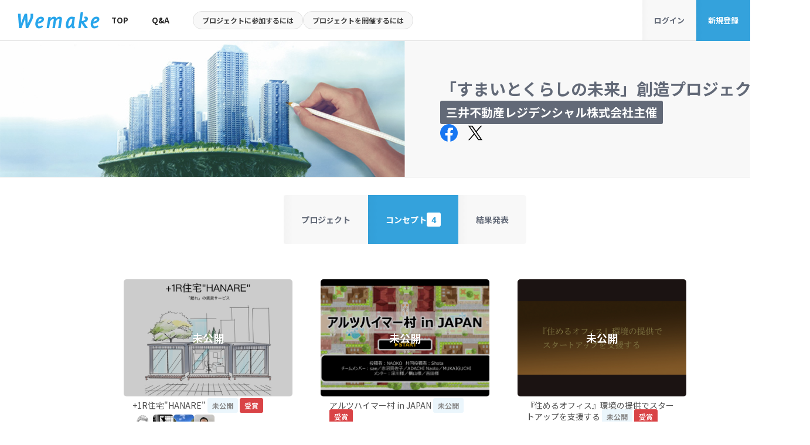

--- FILE ---
content_type: text/html; charset=utf-8
request_url: https://www.wemake.jp/projects/103/concepts
body_size: 16795
content:
<!DOCTYPE html>
<html lang="ja">
<head>
  <meta charset="UTF-8">
<script type="text/javascript">window.NREUM||(NREUM={});NREUM.info={"beacon":"bam.nr-data.net","errorBeacon":"bam.nr-data.net","licenseKey":"d311fa9250","applicationID":"1422623778","transactionName":"IVZaQUddCVQDFx9RXwxaUUVBQUpRCAFVSg==","queueTime":0,"applicationTime":163,"agent":""}</script>
<script type="text/javascript">(window.NREUM||(NREUM={})).init={ajax:{deny_list:["bam.nr-data.net"]},feature_flags:["soft_nav"]};(window.NREUM||(NREUM={})).loader_config={licenseKey:"d311fa9250",applicationID:"1422623778",browserID:"1422627359"};;/*! For license information please see nr-loader-rum-1.308.0.min.js.LICENSE.txt */
(()=>{var e,t,r={163:(e,t,r)=>{"use strict";r.d(t,{j:()=>E});var n=r(384),i=r(1741);var a=r(2555);r(860).K7.genericEvents;const s="experimental.resources",o="register",c=e=>{if(!e||"string"!=typeof e)return!1;try{document.createDocumentFragment().querySelector(e)}catch{return!1}return!0};var d=r(2614),u=r(944),l=r(8122);const f="[data-nr-mask]",g=e=>(0,l.a)(e,(()=>{const e={feature_flags:[],experimental:{allow_registered_children:!1,resources:!1},mask_selector:"*",block_selector:"[data-nr-block]",mask_input_options:{color:!1,date:!1,"datetime-local":!1,email:!1,month:!1,number:!1,range:!1,search:!1,tel:!1,text:!1,time:!1,url:!1,week:!1,textarea:!1,select:!1,password:!0}};return{ajax:{deny_list:void 0,block_internal:!0,enabled:!0,autoStart:!0},api:{get allow_registered_children(){return e.feature_flags.includes(o)||e.experimental.allow_registered_children},set allow_registered_children(t){e.experimental.allow_registered_children=t},duplicate_registered_data:!1},browser_consent_mode:{enabled:!1},distributed_tracing:{enabled:void 0,exclude_newrelic_header:void 0,cors_use_newrelic_header:void 0,cors_use_tracecontext_headers:void 0,allowed_origins:void 0},get feature_flags(){return e.feature_flags},set feature_flags(t){e.feature_flags=t},generic_events:{enabled:!0,autoStart:!0},harvest:{interval:30},jserrors:{enabled:!0,autoStart:!0},logging:{enabled:!0,autoStart:!0},metrics:{enabled:!0,autoStart:!0},obfuscate:void 0,page_action:{enabled:!0},page_view_event:{enabled:!0,autoStart:!0},page_view_timing:{enabled:!0,autoStart:!0},performance:{capture_marks:!1,capture_measures:!1,capture_detail:!0,resources:{get enabled(){return e.feature_flags.includes(s)||e.experimental.resources},set enabled(t){e.experimental.resources=t},asset_types:[],first_party_domains:[],ignore_newrelic:!0}},privacy:{cookies_enabled:!0},proxy:{assets:void 0,beacon:void 0},session:{expiresMs:d.wk,inactiveMs:d.BB},session_replay:{autoStart:!0,enabled:!1,preload:!1,sampling_rate:10,error_sampling_rate:100,collect_fonts:!1,inline_images:!1,fix_stylesheets:!0,mask_all_inputs:!0,get mask_text_selector(){return e.mask_selector},set mask_text_selector(t){c(t)?e.mask_selector="".concat(t,",").concat(f):""===t||null===t?e.mask_selector=f:(0,u.R)(5,t)},get block_class(){return"nr-block"},get ignore_class(){return"nr-ignore"},get mask_text_class(){return"nr-mask"},get block_selector(){return e.block_selector},set block_selector(t){c(t)?e.block_selector+=",".concat(t):""!==t&&(0,u.R)(6,t)},get mask_input_options(){return e.mask_input_options},set mask_input_options(t){t&&"object"==typeof t?e.mask_input_options={...t,password:!0}:(0,u.R)(7,t)}},session_trace:{enabled:!0,autoStart:!0},soft_navigations:{enabled:!0,autoStart:!0},spa:{enabled:!0,autoStart:!0},ssl:void 0,user_actions:{enabled:!0,elementAttributes:["id","className","tagName","type"]}}})());var p=r(6154),m=r(9324);let h=0;const v={buildEnv:m.F3,distMethod:m.Xs,version:m.xv,originTime:p.WN},b={consented:!1},y={appMetadata:{},get consented(){return this.session?.state?.consent||b.consented},set consented(e){b.consented=e},customTransaction:void 0,denyList:void 0,disabled:!1,harvester:void 0,isolatedBacklog:!1,isRecording:!1,loaderType:void 0,maxBytes:3e4,obfuscator:void 0,onerror:void 0,ptid:void 0,releaseIds:{},session:void 0,timeKeeper:void 0,registeredEntities:[],jsAttributesMetadata:{bytes:0},get harvestCount(){return++h}},_=e=>{const t=(0,l.a)(e,y),r=Object.keys(v).reduce((e,t)=>(e[t]={value:v[t],writable:!1,configurable:!0,enumerable:!0},e),{});return Object.defineProperties(t,r)};var w=r(5701);const x=e=>{const t=e.startsWith("http");e+="/",r.p=t?e:"https://"+e};var R=r(7836),k=r(3241);const A={accountID:void 0,trustKey:void 0,agentID:void 0,licenseKey:void 0,applicationID:void 0,xpid:void 0},S=e=>(0,l.a)(e,A),T=new Set;function E(e,t={},r,s){let{init:o,info:c,loader_config:d,runtime:u={},exposed:l=!0}=t;if(!c){const e=(0,n.pV)();o=e.init,c=e.info,d=e.loader_config}e.init=g(o||{}),e.loader_config=S(d||{}),c.jsAttributes??={},p.bv&&(c.jsAttributes.isWorker=!0),e.info=(0,a.D)(c);const f=e.init,m=[c.beacon,c.errorBeacon];T.has(e.agentIdentifier)||(f.proxy.assets&&(x(f.proxy.assets),m.push(f.proxy.assets)),f.proxy.beacon&&m.push(f.proxy.beacon),e.beacons=[...m],function(e){const t=(0,n.pV)();Object.getOwnPropertyNames(i.W.prototype).forEach(r=>{const n=i.W.prototype[r];if("function"!=typeof n||"constructor"===n)return;let a=t[r];e[r]&&!1!==e.exposed&&"micro-agent"!==e.runtime?.loaderType&&(t[r]=(...t)=>{const n=e[r](...t);return a?a(...t):n})})}(e),(0,n.US)("activatedFeatures",w.B)),u.denyList=[...f.ajax.deny_list||[],...f.ajax.block_internal?m:[]],u.ptid=e.agentIdentifier,u.loaderType=r,e.runtime=_(u),T.has(e.agentIdentifier)||(e.ee=R.ee.get(e.agentIdentifier),e.exposed=l,(0,k.W)({agentIdentifier:e.agentIdentifier,drained:!!w.B?.[e.agentIdentifier],type:"lifecycle",name:"initialize",feature:void 0,data:e.config})),T.add(e.agentIdentifier)}},384:(e,t,r)=>{"use strict";r.d(t,{NT:()=>s,US:()=>u,Zm:()=>o,bQ:()=>d,dV:()=>c,pV:()=>l});var n=r(6154),i=r(1863),a=r(1910);const s={beacon:"bam.nr-data.net",errorBeacon:"bam.nr-data.net"};function o(){return n.gm.NREUM||(n.gm.NREUM={}),void 0===n.gm.newrelic&&(n.gm.newrelic=n.gm.NREUM),n.gm.NREUM}function c(){let e=o();return e.o||(e.o={ST:n.gm.setTimeout,SI:n.gm.setImmediate||n.gm.setInterval,CT:n.gm.clearTimeout,XHR:n.gm.XMLHttpRequest,REQ:n.gm.Request,EV:n.gm.Event,PR:n.gm.Promise,MO:n.gm.MutationObserver,FETCH:n.gm.fetch,WS:n.gm.WebSocket},(0,a.i)(...Object.values(e.o))),e}function d(e,t){let r=o();r.initializedAgents??={},t.initializedAt={ms:(0,i.t)(),date:new Date},r.initializedAgents[e]=t}function u(e,t){o()[e]=t}function l(){return function(){let e=o();const t=e.info||{};e.info={beacon:s.beacon,errorBeacon:s.errorBeacon,...t}}(),function(){let e=o();const t=e.init||{};e.init={...t}}(),c(),function(){let e=o();const t=e.loader_config||{};e.loader_config={...t}}(),o()}},782:(e,t,r)=>{"use strict";r.d(t,{T:()=>n});const n=r(860).K7.pageViewTiming},860:(e,t,r)=>{"use strict";r.d(t,{$J:()=>u,K7:()=>c,P3:()=>d,XX:()=>i,Yy:()=>o,df:()=>a,qY:()=>n,v4:()=>s});const n="events",i="jserrors",a="browser/blobs",s="rum",o="browser/logs",c={ajax:"ajax",genericEvents:"generic_events",jserrors:i,logging:"logging",metrics:"metrics",pageAction:"page_action",pageViewEvent:"page_view_event",pageViewTiming:"page_view_timing",sessionReplay:"session_replay",sessionTrace:"session_trace",softNav:"soft_navigations",spa:"spa"},d={[c.pageViewEvent]:1,[c.pageViewTiming]:2,[c.metrics]:3,[c.jserrors]:4,[c.spa]:5,[c.ajax]:6,[c.sessionTrace]:7,[c.softNav]:8,[c.sessionReplay]:9,[c.logging]:10,[c.genericEvents]:11},u={[c.pageViewEvent]:s,[c.pageViewTiming]:n,[c.ajax]:n,[c.spa]:n,[c.softNav]:n,[c.metrics]:i,[c.jserrors]:i,[c.sessionTrace]:a,[c.sessionReplay]:a,[c.logging]:o,[c.genericEvents]:"ins"}},944:(e,t,r)=>{"use strict";r.d(t,{R:()=>i});var n=r(3241);function i(e,t){"function"==typeof console.debug&&(console.debug("New Relic Warning: https://github.com/newrelic/newrelic-browser-agent/blob/main/docs/warning-codes.md#".concat(e),t),(0,n.W)({agentIdentifier:null,drained:null,type:"data",name:"warn",feature:"warn",data:{code:e,secondary:t}}))}},1687:(e,t,r)=>{"use strict";r.d(t,{Ak:()=>d,Ze:()=>f,x3:()=>u});var n=r(3241),i=r(7836),a=r(3606),s=r(860),o=r(2646);const c={};function d(e,t){const r={staged:!1,priority:s.P3[t]||0};l(e),c[e].get(t)||c[e].set(t,r)}function u(e,t){e&&c[e]&&(c[e].get(t)&&c[e].delete(t),p(e,t,!1),c[e].size&&g(e))}function l(e){if(!e)throw new Error("agentIdentifier required");c[e]||(c[e]=new Map)}function f(e="",t="feature",r=!1){if(l(e),!e||!c[e].get(t)||r)return p(e,t);c[e].get(t).staged=!0,g(e)}function g(e){const t=Array.from(c[e]);t.every(([e,t])=>t.staged)&&(t.sort((e,t)=>e[1].priority-t[1].priority),t.forEach(([t])=>{c[e].delete(t),p(e,t)}))}function p(e,t,r=!0){const s=e?i.ee.get(e):i.ee,c=a.i.handlers;if(!s.aborted&&s.backlog&&c){if((0,n.W)({agentIdentifier:e,type:"lifecycle",name:"drain",feature:t}),r){const e=s.backlog[t],r=c[t];if(r){for(let t=0;e&&t<e.length;++t)m(e[t],r);Object.entries(r).forEach(([e,t])=>{Object.values(t||{}).forEach(t=>{t[0]?.on&&t[0]?.context()instanceof o.y&&t[0].on(e,t[1])})})}}s.isolatedBacklog||delete c[t],s.backlog[t]=null,s.emit("drain-"+t,[])}}function m(e,t){var r=e[1];Object.values(t[r]||{}).forEach(t=>{var r=e[0];if(t[0]===r){var n=t[1],i=e[3],a=e[2];n.apply(i,a)}})}},1738:(e,t,r)=>{"use strict";r.d(t,{U:()=>g,Y:()=>f});var n=r(3241),i=r(9908),a=r(1863),s=r(944),o=r(5701),c=r(3969),d=r(8362),u=r(860),l=r(4261);function f(e,t,r,a){const f=a||r;!f||f[e]&&f[e]!==d.d.prototype[e]||(f[e]=function(){(0,i.p)(c.xV,["API/"+e+"/called"],void 0,u.K7.metrics,r.ee),(0,n.W)({agentIdentifier:r.agentIdentifier,drained:!!o.B?.[r.agentIdentifier],type:"data",name:"api",feature:l.Pl+e,data:{}});try{return t.apply(this,arguments)}catch(e){(0,s.R)(23,e)}})}function g(e,t,r,n,s){const o=e.info;null===r?delete o.jsAttributes[t]:o.jsAttributes[t]=r,(s||null===r)&&(0,i.p)(l.Pl+n,[(0,a.t)(),t,r],void 0,"session",e.ee)}},1741:(e,t,r)=>{"use strict";r.d(t,{W:()=>a});var n=r(944),i=r(4261);class a{#e(e,...t){if(this[e]!==a.prototype[e])return this[e](...t);(0,n.R)(35,e)}addPageAction(e,t){return this.#e(i.hG,e,t)}register(e){return this.#e(i.eY,e)}recordCustomEvent(e,t){return this.#e(i.fF,e,t)}setPageViewName(e,t){return this.#e(i.Fw,e,t)}setCustomAttribute(e,t,r){return this.#e(i.cD,e,t,r)}noticeError(e,t){return this.#e(i.o5,e,t)}setUserId(e,t=!1){return this.#e(i.Dl,e,t)}setApplicationVersion(e){return this.#e(i.nb,e)}setErrorHandler(e){return this.#e(i.bt,e)}addRelease(e,t){return this.#e(i.k6,e,t)}log(e,t){return this.#e(i.$9,e,t)}start(){return this.#e(i.d3)}finished(e){return this.#e(i.BL,e)}recordReplay(){return this.#e(i.CH)}pauseReplay(){return this.#e(i.Tb)}addToTrace(e){return this.#e(i.U2,e)}setCurrentRouteName(e){return this.#e(i.PA,e)}interaction(e){return this.#e(i.dT,e)}wrapLogger(e,t,r){return this.#e(i.Wb,e,t,r)}measure(e,t){return this.#e(i.V1,e,t)}consent(e){return this.#e(i.Pv,e)}}},1863:(e,t,r)=>{"use strict";function n(){return Math.floor(performance.now())}r.d(t,{t:()=>n})},1910:(e,t,r)=>{"use strict";r.d(t,{i:()=>a});var n=r(944);const i=new Map;function a(...e){return e.every(e=>{if(i.has(e))return i.get(e);const t="function"==typeof e?e.toString():"",r=t.includes("[native code]"),a=t.includes("nrWrapper");return r||a||(0,n.R)(64,e?.name||t),i.set(e,r),r})}},2555:(e,t,r)=>{"use strict";r.d(t,{D:()=>o,f:()=>s});var n=r(384),i=r(8122);const a={beacon:n.NT.beacon,errorBeacon:n.NT.errorBeacon,licenseKey:void 0,applicationID:void 0,sa:void 0,queueTime:void 0,applicationTime:void 0,ttGuid:void 0,user:void 0,account:void 0,product:void 0,extra:void 0,jsAttributes:{},userAttributes:void 0,atts:void 0,transactionName:void 0,tNamePlain:void 0};function s(e){try{return!!e.licenseKey&&!!e.errorBeacon&&!!e.applicationID}catch(e){return!1}}const o=e=>(0,i.a)(e,a)},2614:(e,t,r)=>{"use strict";r.d(t,{BB:()=>s,H3:()=>n,g:()=>d,iL:()=>c,tS:()=>o,uh:()=>i,wk:()=>a});const n="NRBA",i="SESSION",a=144e5,s=18e5,o={STARTED:"session-started",PAUSE:"session-pause",RESET:"session-reset",RESUME:"session-resume",UPDATE:"session-update"},c={SAME_TAB:"same-tab",CROSS_TAB:"cross-tab"},d={OFF:0,FULL:1,ERROR:2}},2646:(e,t,r)=>{"use strict";r.d(t,{y:()=>n});class n{constructor(e){this.contextId=e}}},2843:(e,t,r)=>{"use strict";r.d(t,{G:()=>a,u:()=>i});var n=r(3878);function i(e,t=!1,r,i){(0,n.DD)("visibilitychange",function(){if(t)return void("hidden"===document.visibilityState&&e());e(document.visibilityState)},r,i)}function a(e,t,r){(0,n.sp)("pagehide",e,t,r)}},3241:(e,t,r)=>{"use strict";r.d(t,{W:()=>a});var n=r(6154);const i="newrelic";function a(e={}){try{n.gm.dispatchEvent(new CustomEvent(i,{detail:e}))}catch(e){}}},3606:(e,t,r)=>{"use strict";r.d(t,{i:()=>a});var n=r(9908);a.on=s;var i=a.handlers={};function a(e,t,r,a){s(a||n.d,i,e,t,r)}function s(e,t,r,i,a){a||(a="feature"),e||(e=n.d);var s=t[a]=t[a]||{};(s[r]=s[r]||[]).push([e,i])}},3878:(e,t,r)=>{"use strict";function n(e,t){return{capture:e,passive:!1,signal:t}}function i(e,t,r=!1,i){window.addEventListener(e,t,n(r,i))}function a(e,t,r=!1,i){document.addEventListener(e,t,n(r,i))}r.d(t,{DD:()=>a,jT:()=>n,sp:()=>i})},3969:(e,t,r)=>{"use strict";r.d(t,{TZ:()=>n,XG:()=>o,rs:()=>i,xV:()=>s,z_:()=>a});const n=r(860).K7.metrics,i="sm",a="cm",s="storeSupportabilityMetrics",o="storeEventMetrics"},4234:(e,t,r)=>{"use strict";r.d(t,{W:()=>a});var n=r(7836),i=r(1687);class a{constructor(e,t){this.agentIdentifier=e,this.ee=n.ee.get(e),this.featureName=t,this.blocked=!1}deregisterDrain(){(0,i.x3)(this.agentIdentifier,this.featureName)}}},4261:(e,t,r)=>{"use strict";r.d(t,{$9:()=>d,BL:()=>o,CH:()=>g,Dl:()=>_,Fw:()=>y,PA:()=>h,Pl:()=>n,Pv:()=>k,Tb:()=>l,U2:()=>a,V1:()=>R,Wb:()=>x,bt:()=>b,cD:()=>v,d3:()=>w,dT:()=>c,eY:()=>p,fF:()=>f,hG:()=>i,k6:()=>s,nb:()=>m,o5:()=>u});const n="api-",i="addPageAction",a="addToTrace",s="addRelease",o="finished",c="interaction",d="log",u="noticeError",l="pauseReplay",f="recordCustomEvent",g="recordReplay",p="register",m="setApplicationVersion",h="setCurrentRouteName",v="setCustomAttribute",b="setErrorHandler",y="setPageViewName",_="setUserId",w="start",x="wrapLogger",R="measure",k="consent"},5289:(e,t,r)=>{"use strict";r.d(t,{GG:()=>s,Qr:()=>c,sB:()=>o});var n=r(3878),i=r(6389);function a(){return"undefined"==typeof document||"complete"===document.readyState}function s(e,t){if(a())return e();const r=(0,i.J)(e),s=setInterval(()=>{a()&&(clearInterval(s),r())},500);(0,n.sp)("load",r,t)}function o(e){if(a())return e();(0,n.DD)("DOMContentLoaded",e)}function c(e){if(a())return e();(0,n.sp)("popstate",e)}},5607:(e,t,r)=>{"use strict";r.d(t,{W:()=>n});const n=(0,r(9566).bz)()},5701:(e,t,r)=>{"use strict";r.d(t,{B:()=>a,t:()=>s});var n=r(3241);const i=new Set,a={};function s(e,t){const r=t.agentIdentifier;a[r]??={},e&&"object"==typeof e&&(i.has(r)||(t.ee.emit("rumresp",[e]),a[r]=e,i.add(r),(0,n.W)({agentIdentifier:r,loaded:!0,drained:!0,type:"lifecycle",name:"load",feature:void 0,data:e})))}},6154:(e,t,r)=>{"use strict";r.d(t,{OF:()=>c,RI:()=>i,WN:()=>u,bv:()=>a,eN:()=>l,gm:()=>s,mw:()=>o,sb:()=>d});var n=r(1863);const i="undefined"!=typeof window&&!!window.document,a="undefined"!=typeof WorkerGlobalScope&&("undefined"!=typeof self&&self instanceof WorkerGlobalScope&&self.navigator instanceof WorkerNavigator||"undefined"!=typeof globalThis&&globalThis instanceof WorkerGlobalScope&&globalThis.navigator instanceof WorkerNavigator),s=i?window:"undefined"!=typeof WorkerGlobalScope&&("undefined"!=typeof self&&self instanceof WorkerGlobalScope&&self||"undefined"!=typeof globalThis&&globalThis instanceof WorkerGlobalScope&&globalThis),o=Boolean("hidden"===s?.document?.visibilityState),c=/iPad|iPhone|iPod/.test(s.navigator?.userAgent),d=c&&"undefined"==typeof SharedWorker,u=((()=>{const e=s.navigator?.userAgent?.match(/Firefox[/\s](\d+\.\d+)/);Array.isArray(e)&&e.length>=2&&e[1]})(),Date.now()-(0,n.t)()),l=()=>"undefined"!=typeof PerformanceNavigationTiming&&s?.performance?.getEntriesByType("navigation")?.[0]?.responseStart},6389:(e,t,r)=>{"use strict";function n(e,t=500,r={}){const n=r?.leading||!1;let i;return(...r)=>{n&&void 0===i&&(e.apply(this,r),i=setTimeout(()=>{i=clearTimeout(i)},t)),n||(clearTimeout(i),i=setTimeout(()=>{e.apply(this,r)},t))}}function i(e){let t=!1;return(...r)=>{t||(t=!0,e.apply(this,r))}}r.d(t,{J:()=>i,s:()=>n})},6630:(e,t,r)=>{"use strict";r.d(t,{T:()=>n});const n=r(860).K7.pageViewEvent},7699:(e,t,r)=>{"use strict";r.d(t,{It:()=>a,KC:()=>o,No:()=>i,qh:()=>s});var n=r(860);const i=16e3,a=1e6,s="SESSION_ERROR",o={[n.K7.logging]:!0,[n.K7.genericEvents]:!1,[n.K7.jserrors]:!1,[n.K7.ajax]:!1}},7836:(e,t,r)=>{"use strict";r.d(t,{P:()=>o,ee:()=>c});var n=r(384),i=r(8990),a=r(2646),s=r(5607);const o="nr@context:".concat(s.W),c=function e(t,r){var n={},s={},u={},l=!1;try{l=16===r.length&&d.initializedAgents?.[r]?.runtime.isolatedBacklog}catch(e){}var f={on:p,addEventListener:p,removeEventListener:function(e,t){var r=n[e];if(!r)return;for(var i=0;i<r.length;i++)r[i]===t&&r.splice(i,1)},emit:function(e,r,n,i,a){!1!==a&&(a=!0);if(c.aborted&&!i)return;t&&a&&t.emit(e,r,n);var o=g(n);m(e).forEach(e=>{e.apply(o,r)});var d=v()[s[e]];d&&d.push([f,e,r,o]);return o},get:h,listeners:m,context:g,buffer:function(e,t){const r=v();if(t=t||"feature",f.aborted)return;Object.entries(e||{}).forEach(([e,n])=>{s[n]=t,t in r||(r[t]=[])})},abort:function(){f._aborted=!0,Object.keys(f.backlog).forEach(e=>{delete f.backlog[e]})},isBuffering:function(e){return!!v()[s[e]]},debugId:r,backlog:l?{}:t&&"object"==typeof t.backlog?t.backlog:{},isolatedBacklog:l};return Object.defineProperty(f,"aborted",{get:()=>{let e=f._aborted||!1;return e||(t&&(e=t.aborted),e)}}),f;function g(e){return e&&e instanceof a.y?e:e?(0,i.I)(e,o,()=>new a.y(o)):new a.y(o)}function p(e,t){n[e]=m(e).concat(t)}function m(e){return n[e]||[]}function h(t){return u[t]=u[t]||e(f,t)}function v(){return f.backlog}}(void 0,"globalEE"),d=(0,n.Zm)();d.ee||(d.ee=c)},8122:(e,t,r)=>{"use strict";r.d(t,{a:()=>i});var n=r(944);function i(e,t){try{if(!e||"object"!=typeof e)return(0,n.R)(3);if(!t||"object"!=typeof t)return(0,n.R)(4);const r=Object.create(Object.getPrototypeOf(t),Object.getOwnPropertyDescriptors(t)),a=0===Object.keys(r).length?e:r;for(let s in a)if(void 0!==e[s])try{if(null===e[s]){r[s]=null;continue}Array.isArray(e[s])&&Array.isArray(t[s])?r[s]=Array.from(new Set([...e[s],...t[s]])):"object"==typeof e[s]&&"object"==typeof t[s]?r[s]=i(e[s],t[s]):r[s]=e[s]}catch(e){r[s]||(0,n.R)(1,e)}return r}catch(e){(0,n.R)(2,e)}}},8362:(e,t,r)=>{"use strict";r.d(t,{d:()=>a});var n=r(9566),i=r(1741);class a extends i.W{agentIdentifier=(0,n.LA)(16)}},8374:(e,t,r)=>{r.nc=(()=>{try{return document?.currentScript?.nonce}catch(e){}return""})()},8990:(e,t,r)=>{"use strict";r.d(t,{I:()=>i});var n=Object.prototype.hasOwnProperty;function i(e,t,r){if(n.call(e,t))return e[t];var i=r();if(Object.defineProperty&&Object.keys)try{return Object.defineProperty(e,t,{value:i,writable:!0,enumerable:!1}),i}catch(e){}return e[t]=i,i}},9324:(e,t,r)=>{"use strict";r.d(t,{F3:()=>i,Xs:()=>a,xv:()=>n});const n="1.308.0",i="PROD",a="CDN"},9566:(e,t,r)=>{"use strict";r.d(t,{LA:()=>o,bz:()=>s});var n=r(6154);const i="xxxxxxxx-xxxx-4xxx-yxxx-xxxxxxxxxxxx";function a(e,t){return e?15&e[t]:16*Math.random()|0}function s(){const e=n.gm?.crypto||n.gm?.msCrypto;let t,r=0;return e&&e.getRandomValues&&(t=e.getRandomValues(new Uint8Array(30))),i.split("").map(e=>"x"===e?a(t,r++).toString(16):"y"===e?(3&a()|8).toString(16):e).join("")}function o(e){const t=n.gm?.crypto||n.gm?.msCrypto;let r,i=0;t&&t.getRandomValues&&(r=t.getRandomValues(new Uint8Array(e)));const s=[];for(var o=0;o<e;o++)s.push(a(r,i++).toString(16));return s.join("")}},9908:(e,t,r)=>{"use strict";r.d(t,{d:()=>n,p:()=>i});var n=r(7836).ee.get("handle");function i(e,t,r,i,a){a?(a.buffer([e],i),a.emit(e,t,r)):(n.buffer([e],i),n.emit(e,t,r))}}},n={};function i(e){var t=n[e];if(void 0!==t)return t.exports;var a=n[e]={exports:{}};return r[e](a,a.exports,i),a.exports}i.m=r,i.d=(e,t)=>{for(var r in t)i.o(t,r)&&!i.o(e,r)&&Object.defineProperty(e,r,{enumerable:!0,get:t[r]})},i.f={},i.e=e=>Promise.all(Object.keys(i.f).reduce((t,r)=>(i.f[r](e,t),t),[])),i.u=e=>"nr-rum-1.308.0.min.js",i.o=(e,t)=>Object.prototype.hasOwnProperty.call(e,t),e={},t="NRBA-1.308.0.PROD:",i.l=(r,n,a,s)=>{if(e[r])e[r].push(n);else{var o,c;if(void 0!==a)for(var d=document.getElementsByTagName("script"),u=0;u<d.length;u++){var l=d[u];if(l.getAttribute("src")==r||l.getAttribute("data-webpack")==t+a){o=l;break}}if(!o){c=!0;var f={296:"sha512-+MIMDsOcckGXa1EdWHqFNv7P+JUkd5kQwCBr3KE6uCvnsBNUrdSt4a/3/L4j4TxtnaMNjHpza2/erNQbpacJQA=="};(o=document.createElement("script")).charset="utf-8",i.nc&&o.setAttribute("nonce",i.nc),o.setAttribute("data-webpack",t+a),o.src=r,0!==o.src.indexOf(window.location.origin+"/")&&(o.crossOrigin="anonymous"),f[s]&&(o.integrity=f[s])}e[r]=[n];var g=(t,n)=>{o.onerror=o.onload=null,clearTimeout(p);var i=e[r];if(delete e[r],o.parentNode&&o.parentNode.removeChild(o),i&&i.forEach(e=>e(n)),t)return t(n)},p=setTimeout(g.bind(null,void 0,{type:"timeout",target:o}),12e4);o.onerror=g.bind(null,o.onerror),o.onload=g.bind(null,o.onload),c&&document.head.appendChild(o)}},i.r=e=>{"undefined"!=typeof Symbol&&Symbol.toStringTag&&Object.defineProperty(e,Symbol.toStringTag,{value:"Module"}),Object.defineProperty(e,"__esModule",{value:!0})},i.p="https://js-agent.newrelic.com/",(()=>{var e={374:0,840:0};i.f.j=(t,r)=>{var n=i.o(e,t)?e[t]:void 0;if(0!==n)if(n)r.push(n[2]);else{var a=new Promise((r,i)=>n=e[t]=[r,i]);r.push(n[2]=a);var s=i.p+i.u(t),o=new Error;i.l(s,r=>{if(i.o(e,t)&&(0!==(n=e[t])&&(e[t]=void 0),n)){var a=r&&("load"===r.type?"missing":r.type),s=r&&r.target&&r.target.src;o.message="Loading chunk "+t+" failed: ("+a+": "+s+")",o.name="ChunkLoadError",o.type=a,o.request=s,n[1](o)}},"chunk-"+t,t)}};var t=(t,r)=>{var n,a,[s,o,c]=r,d=0;if(s.some(t=>0!==e[t])){for(n in o)i.o(o,n)&&(i.m[n]=o[n]);if(c)c(i)}for(t&&t(r);d<s.length;d++)a=s[d],i.o(e,a)&&e[a]&&e[a][0](),e[a]=0},r=self["webpackChunk:NRBA-1.308.0.PROD"]=self["webpackChunk:NRBA-1.308.0.PROD"]||[];r.forEach(t.bind(null,0)),r.push=t.bind(null,r.push.bind(r))})(),(()=>{"use strict";i(8374);var e=i(8362),t=i(860);const r=Object.values(t.K7);var n=i(163);var a=i(9908),s=i(1863),o=i(4261),c=i(1738);var d=i(1687),u=i(4234),l=i(5289),f=i(6154),g=i(944),p=i(384);const m=e=>f.RI&&!0===e?.privacy.cookies_enabled;function h(e){return!!(0,p.dV)().o.MO&&m(e)&&!0===e?.session_trace.enabled}var v=i(6389),b=i(7699);class y extends u.W{constructor(e,t){super(e.agentIdentifier,t),this.agentRef=e,this.abortHandler=void 0,this.featAggregate=void 0,this.loadedSuccessfully=void 0,this.onAggregateImported=new Promise(e=>{this.loadedSuccessfully=e}),this.deferred=Promise.resolve(),!1===e.init[this.featureName].autoStart?this.deferred=new Promise((t,r)=>{this.ee.on("manual-start-all",(0,v.J)(()=>{(0,d.Ak)(e.agentIdentifier,this.featureName),t()}))}):(0,d.Ak)(e.agentIdentifier,t)}importAggregator(e,t,r={}){if(this.featAggregate)return;const n=async()=>{let n;await this.deferred;try{if(m(e.init)){const{setupAgentSession:t}=await i.e(296).then(i.bind(i,3305));n=t(e)}}catch(e){(0,g.R)(20,e),this.ee.emit("internal-error",[e]),(0,a.p)(b.qh,[e],void 0,this.featureName,this.ee)}try{if(!this.#t(this.featureName,n,e.init))return(0,d.Ze)(this.agentIdentifier,this.featureName),void this.loadedSuccessfully(!1);const{Aggregate:i}=await t();this.featAggregate=new i(e,r),e.runtime.harvester.initializedAggregates.push(this.featAggregate),this.loadedSuccessfully(!0)}catch(e){(0,g.R)(34,e),this.abortHandler?.(),(0,d.Ze)(this.agentIdentifier,this.featureName,!0),this.loadedSuccessfully(!1),this.ee&&this.ee.abort()}};f.RI?(0,l.GG)(()=>n(),!0):n()}#t(e,r,n){if(this.blocked)return!1;switch(e){case t.K7.sessionReplay:return h(n)&&!!r;case t.K7.sessionTrace:return!!r;default:return!0}}}var _=i(6630),w=i(2614),x=i(3241);class R extends y{static featureName=_.T;constructor(e){var t;super(e,_.T),this.setupInspectionEvents(e.agentIdentifier),t=e,(0,c.Y)(o.Fw,function(e,r){"string"==typeof e&&("/"!==e.charAt(0)&&(e="/"+e),t.runtime.customTransaction=(r||"http://custom.transaction")+e,(0,a.p)(o.Pl+o.Fw,[(0,s.t)()],void 0,void 0,t.ee))},t),this.importAggregator(e,()=>i.e(296).then(i.bind(i,3943)))}setupInspectionEvents(e){const t=(t,r)=>{t&&(0,x.W)({agentIdentifier:e,timeStamp:t.timeStamp,loaded:"complete"===t.target.readyState,type:"window",name:r,data:t.target.location+""})};(0,l.sB)(e=>{t(e,"DOMContentLoaded")}),(0,l.GG)(e=>{t(e,"load")}),(0,l.Qr)(e=>{t(e,"navigate")}),this.ee.on(w.tS.UPDATE,(t,r)=>{(0,x.W)({agentIdentifier:e,type:"lifecycle",name:"session",data:r})})}}class k extends e.d{constructor(e){var t;(super(),f.gm)?(this.features={},(0,p.bQ)(this.agentIdentifier,this),this.desiredFeatures=new Set(e.features||[]),this.desiredFeatures.add(R),(0,n.j)(this,e,e.loaderType||"agent"),t=this,(0,c.Y)(o.cD,function(e,r,n=!1){if("string"==typeof e){if(["string","number","boolean"].includes(typeof r)||null===r)return(0,c.U)(t,e,r,o.cD,n);(0,g.R)(40,typeof r)}else(0,g.R)(39,typeof e)},t),function(e){(0,c.Y)(o.Dl,function(t,r=!1){if("string"!=typeof t&&null!==t)return void(0,g.R)(41,typeof t);const n=e.info.jsAttributes["enduser.id"];r&&null!=n&&n!==t?(0,a.p)(o.Pl+"setUserIdAndResetSession",[t],void 0,"session",e.ee):(0,c.U)(e,"enduser.id",t,o.Dl,!0)},e)}(this),function(e){(0,c.Y)(o.nb,function(t){if("string"==typeof t||null===t)return(0,c.U)(e,"application.version",t,o.nb,!1);(0,g.R)(42,typeof t)},e)}(this),function(e){(0,c.Y)(o.d3,function(){e.ee.emit("manual-start-all")},e)}(this),function(e){(0,c.Y)(o.Pv,function(t=!0){if("boolean"==typeof t){if((0,a.p)(o.Pl+o.Pv,[t],void 0,"session",e.ee),e.runtime.consented=t,t){const t=e.features.page_view_event;t.onAggregateImported.then(e=>{const r=t.featAggregate;e&&!r.sentRum&&r.sendRum()})}}else(0,g.R)(65,typeof t)},e)}(this),this.run()):(0,g.R)(21)}get config(){return{info:this.info,init:this.init,loader_config:this.loader_config,runtime:this.runtime}}get api(){return this}run(){try{const e=function(e){const t={};return r.forEach(r=>{t[r]=!!e[r]?.enabled}),t}(this.init),n=[...this.desiredFeatures];n.sort((e,r)=>t.P3[e.featureName]-t.P3[r.featureName]),n.forEach(r=>{if(!e[r.featureName]&&r.featureName!==t.K7.pageViewEvent)return;if(r.featureName===t.K7.spa)return void(0,g.R)(67);const n=function(e){switch(e){case t.K7.ajax:return[t.K7.jserrors];case t.K7.sessionTrace:return[t.K7.ajax,t.K7.pageViewEvent];case t.K7.sessionReplay:return[t.K7.sessionTrace];case t.K7.pageViewTiming:return[t.K7.pageViewEvent];default:return[]}}(r.featureName).filter(e=>!(e in this.features));n.length>0&&(0,g.R)(36,{targetFeature:r.featureName,missingDependencies:n}),this.features[r.featureName]=new r(this)})}catch(e){(0,g.R)(22,e);for(const e in this.features)this.features[e].abortHandler?.();const t=(0,p.Zm)();delete t.initializedAgents[this.agentIdentifier]?.features,delete this.sharedAggregator;return t.ee.get(this.agentIdentifier).abort(),!1}}}var A=i(2843),S=i(782);class T extends y{static featureName=S.T;constructor(e){super(e,S.T),f.RI&&((0,A.u)(()=>(0,a.p)("docHidden",[(0,s.t)()],void 0,S.T,this.ee),!0),(0,A.G)(()=>(0,a.p)("winPagehide",[(0,s.t)()],void 0,S.T,this.ee)),this.importAggregator(e,()=>i.e(296).then(i.bind(i,2117))))}}var E=i(3969);class I extends y{static featureName=E.TZ;constructor(e){super(e,E.TZ),f.RI&&document.addEventListener("securitypolicyviolation",e=>{(0,a.p)(E.xV,["Generic/CSPViolation/Detected"],void 0,this.featureName,this.ee)}),this.importAggregator(e,()=>i.e(296).then(i.bind(i,9623)))}}new k({features:[R,T,I],loaderType:"lite"})})()})();</script>
  <title>  「すまいとくらしの未来」創造プロジェクト｜コンセプト一覧 - Wemake(ウィーメイク)
</title>
  <meta property="fb:app_id" content="290038404460662">
  <meta name="twitter:card" content="summary">
  <meta name="twitter:site" content="@wemakejp">
  <meta name="csrf-param" content="authenticity_token" />
<meta name="csrf-token" content="ScRssAD765utN53eqdWs1xAx1wwguDVhD4zdkessGifXIyLSpBY_aCJE5LwUwJoW7hCKEqWcfFAlXforGkffrw" />
  <link rel="stylesheet" href="https://pro.fontawesome.com/releases/v5.15.4/css/all.css" integrity="sha384-rqn26AG5Pj86AF4SO72RK5fyefcQ/x32DNQfChxWvbXIyXFePlEktwD18fEz+kQU" crossorigin="anonymous">
  <link rel="stylesheet" href="/assets/application-20a64157f7c546f9d6fd66885918be6f921bfe378c546b174084bb206e650b69.css" media="all" />
  <link rel="stylesheet" href="/packs/main-cc073c416179dfd6d7be.css" media="all" />
  <script src="/assets/application-4ab92afd293b2d76659a426387fe4319e9755df1ca92ba21230992ddf8f914b3.js"></script>
  <link rel="icon" type="image/x-icon" href="/packs/images/layout/favicon-68fde47854091ecdbb2f.ico" />
  <link rel="apple-touch-icon" type="image/png" href="/packs/images/layout/apple-touch-icon-1af4a01ba4c83084dcb7.png" />
  <link rel="apple-touch-icon" type="image/png" href="/packs/images/layout/apple-touch-icon-144x144-bb09d036238c1ccc1549.png" sizes="144x144" />
    <meta property="og:title" content="「すまいとくらしの未来」創造プロジェクト">
  <meta property="og:image" content="https://s3.ap-northeast-1.amazonaws.com/wemake/images/project_images/1137/d557f4aa7c323a77fa8fd476b5915bb73c2c6f7d/original.jpg?1635250370">
  <meta property="og:description" content="土地や建物を活用した事業アイデアを募集中！">

<script>
  /*Google Tag Manager*/
  (function(w,d,s,l,i){w[l]=w[l]||[];w[l].push({'gtm.start':
  new Date().getTime(),event:'gtm.js'});var f=d.getElementsByTagName(s)[0],
  j=d.createElement(s),dl=l!='dataLayer'?'&l='+l:'';j.async=true;j.src=
  'https://www.googletagmanager.com/gtm.js?id='+i+dl;f.parentNode.insertBefore(j,f);
  })(window,document,'script','dataLayer','GTM-NTWX56W');
</script>
<script>
  /*FacebookShare*/
  (function(d, s, id) {
    var js, fjs = d.getElementsByTagName(s)[0];
    if (d.getElementById(id)) return;
    js = d.createElement(s); js.id = id;
    js.src = "//connect.facebook.net/ja_JP/sdk.js#xfbml=1&version=v2.0";
    fjs.parentNode.insertBefore(js, fjs);
  }(document, 'script', 'facebook-jssdk'));
</script>

  <meta name="facebook-domain-verification" content="c5pttqrbyr9bojw0lqr0dbqceagthi" />
</head>
<body
  class="l_wrapper main_app concepts_controller index_action"
  data-page="main_app"
  data-controller-action="concepts_index">
<!-- Google Tag Manager (noscript) -->
<noscript><iframe src="https://www.googletagmanager.com/ns.html?id=GTM-NTWX56W"
height="0" width="0" style="display:none;visibility:hidden"></iframe></noscript>
<!-- End Google Tag Manager (noscript) -->
<div class="container ">
  <div id="fb-root"></div>
    



    <div class="c-modal c-modal--mobile-full" id="modal_signup">
  <div class="c-modal--bg c-modal--black js_close"></div>
  <div class="c-modal--scroll-area">
    <div class="c-modal--body">
      <button class="c-modal--close pc_only js_close"></button>
      <button class="c-modal--close c-modal--white sp_only js_close"></button>
      <div class="p_auth_a" id="signup">
  <div class="p_auth__left">
    <p class="p_auth__title_a">ようこそWemakeへ！</p>
    <p class="p_auth__txt">アイデアをカタチにする、最初の一歩に。<br>すぐアカウント登録をして、あなたの可能性を広げましょう！</p>
    <div class="p_auth__img">
      <picture>
        <source media="(max-width: 767px)" srcset="/img/wemake-mv_sp.png 1x, /img/wemake-mv_sp@2x.png 2x">
        <source media="(min-width: 768px)" srcset="/img/wemake-mv_pc.png 1x, /img/wemake-mv_pc@2x.png 2x">
        <img src="/img/wemake-mv_pc.png" alt="ようこそWemakeへ！">
      </picture>
    </div>
  </div>
  <div class="p_auth__right">
    <div class="p_auth__sns_grp" id="signup_for_sns">
      <div class="p_auth__email">
        <button class="js_change_signup_method"><i class="far fa-envelope"></i><span>メールアドレスで登録</span></button>
      </div>

      <div class="p_sns_separator">
        <span>各種サービスで登録</span>
      </div>

      <a class="c_btn c_btn_auth --google js-signup-sns-btn gtm-click" inert="inert" data-gtm-event="ui_signup_click_signup" data-gtm-event-label="sns" rel="nofollow" data-method="post" href="/users/auth/google">Googleで登録</a>
      <a class="c_btn c_btn_auth --yahoo js-signup-sns-btn gtm-click" inert="inert" data-gtm-event="ui_signup_click_signup" data-gtm-event-label="sns" rel="nofollow" data-method="post" href="/users/auth/yahoojp">Yahoo! JAPAN IDで登録</a>
      <a class="c_btn c_btn_auth --facebook js-signup-sns-btn gtm-click" inert="inert" data-gtm-event="ui_signup_click_signup" data-gtm-event-label="sns" rel="nofollow" data-method="post" href="/users/auth/facebook">Facebookで登録</a>
      <a class="c_btn c_btn_auth --twitter js-signup-sns-btn gtm-click" inert="inert" data-gtm-event="ui_signup_click_signup" data-gtm-event-label="sns" rel="nofollow" data-method="post" href="/users/auth/twitter">Xで登録</a>
      <div class="p_to_sign_in_separator"></div>
      <div class="p_auth__link_b">
        <button class="to_sign_in js_modal_signin">アカウントをお持ちの方はこちら</button>
      </div>
    </div>

    <div class="p_auth__mail_grp" id="signup_for_mail">
      <p class="p_auth__title_b">メールアドレスで登録</p>
      <form id="signup-form" inert="inert" action="/users" accept-charset="UTF-8" method="post"><input type="hidden" name="authenticity_token" value="YoNgTXuqkLK4gjTNTWbzmCVHN_ZbS8NCJ7y1AxkgcKZExBT3xuFCrwmo2FLuQgGAh-O0nhmg4Hc9d0sLJxP7lQ" autocomplete="off" />
        <input value="false" autocomplete="off" type="hidden" name="user[tutorial_flg]" id="user_tutorial_flg" />
        <input class="c_form_input_txt_a" placeholder="メールアドレス" autocomplete="email" type="email" name="user[email]" id="user_email" />
        <input class="c_form_input_txt_a" placeholder="パスワード（英数字７文字以上）" autocomplete="new-password" type="password" name="user[password]" id="user_password" />
        <div class="c_form_recaptcha_wrap">
          <script src="https://www.recaptcha.net/recaptcha/api.js" async defer ></script>
<div data-sitekey="6LcfuwEaAAAAAPV0dcsXxZZVJ-2V2lopqfbJ-B09" class="g-recaptcha "></div>
          <noscript>
            <div>
              <div style="width: 302px; height: 422px; position: relative;">
                <div style="width: 302px; height: 422px; position: absolute;">
                  <iframe
                    src="https://www.recaptcha.net/recaptcha/api/fallback?k=6LcfuwEaAAAAAPV0dcsXxZZVJ-2V2lopqfbJ-B09"
                    name="ReCAPTCHA"
                    style="width: 302px; height: 422px; border-style: none; border: 0; overflow: hidden;">
                  </iframe>
                </div>
              </div>
              <div style="width: 300px; height: 60px; border-style: none;
                bottom: 12px; left: 25px; margin: 0px; padding: 0px; right: 25px;
                background: #f9f9f9; border: 1px solid #c1c1c1; border-radius: 3px;">
                <textarea name="g-recaptcha-response"
                  class="g-recaptcha-response"
                  style="width: 250px; height: 40px; border: 1px solid #c1c1c1;
                  margin: 10px 25px; padding: 0px; resize: none;">
                </textarea>
              </div>
            </div>
          </noscript>

        </div>
        <button type="submit" class="c_btn c_btn_e gtm-click" data-gtm-event="ui_signup_click_signup" data-gtm-event-label="mail">登録する</button>
</form>
      <p class="p_auth__link_a"><a href="/users/confirmation/new">認証メールが見当たらない方はこちら</a></p>
      <p class="p_auth__link_b"><button class="js_change_signup_method">各種サービスでの登録へもどる</button></p>
    </div>
  </div>
</div>

    </div>
  </div>
</div>

    <div class="c-modal c-modal--mobile-full" id="modal_signin" style="display:none">
  <div class="c-modal--bg c-modal--black js_close"></div>
  <div class="c-modal--scroll-area">
    <div class="c-modal--body">
      <button class="c-modal--close js_close"></button>
      <div class="p_auth_b" id="signin">
  <p class="p_auth__title_a">ログイン</p>
  <div class="p_auth__inner">
    <div class="p_auth__left">
      <form method="post" id="signin-form" inert>
        <label class="p_auth__form_title">メールアドレス</label>
        <input type="email" name="email" placeholder="メールアドレス" class="c_form_input_txt_a" required autocomplete="email">
        <label class="p_auth__form_title">パスワード</label>
        <input type="password" name="password" placeholder="パスワード" class="c_form_input_txt_a" required autocomplete="current-password">
        <button type="submit" id="signin-btn" class="c_btn c_btn_e gtm-click" data-gtm-event="ui_signin_click_signin" data-gtm-event-label="mail">ログイン</button>
      </form>
      <div>
        <div class="p_auth__link_b">
          <p class="other_link"><a href="/users/password/new">パスワードをお忘れの方はこちら</a></p>
        </div>
        <div class="p_auth__link_b">
          <p class="other_link"><a target="_blank" href="https://wemake.zendesk.com/hc/ja/sections/360002126734-%E3%82%A2%E3%82%AB%E3%82%A6%E3%83%B3%E3%83%88%E3%81%AE%E7%99%BB%E9%8C%B2-%E3%83%AD%E3%82%B0%E3%82%A4%E3%83%B3%E3%81%AB%E3%81%A4%E3%81%84%E3%81%A6%E7%9F%A5%E3%82%8A%E3%81%9F%E3%81%84">ログインができない方(よくある質問)</a></p>
        </div>
      </div>
    </div>
    <div class="p_auth__right">
      <a class="c_btn c_btn_auth --google js-signin-sns-btn gtm-click" inert="inert" data-gtm-event="ui_signin_click_signin" data-gtm-event-label="sns" rel="nofollow" data-method="post" href="/users/auth/google">Googleでログイン</a>
      <a class="c_btn c_btn_auth --yahoo js-signin-sns-btn gtm-click" inert="inert" data-gtm-event="ui_signin_click_signin" data-gtm-event-label="sns" rel="nofollow" data-method="post" href="/users/auth/yahoojp">Yahoo! JAPAN IDでログイン</a>
      <a class="c_btn c_btn_auth --facebook js-signin-sns-btn gtm-click" inert="inert" data-gtm-event="ui_signin_click_signin" data-gtm-event-label="sns" rel="nofollow" data-method="post" href="/users/auth/facebook">Facebookでログイン</a>
      <a class="c_btn c_btn_auth --twitter js-signin-sns-btn gtm-click" inert="inert" data-gtm-event="ui_signin_click_signin" data-gtm-event-label="sns" rel="nofollow" data-method="post" href="/users/auth/twitter">Xでログイン</a>
    </div>
  </div>
  <div class="p_auth__link_b">
    <p class="sign_up"><button class="js_modal_signup">新規アカウント登録はこちら</button></p>
  </div>
</div>

    </div>
  </div>
</div>


  <div class="c-modal-legacy js-modal-legacy with-header global_menu">
  <div class="c-modal-legacy--body">
    <ul class="modal_menu_group">
      <li class="modal_menu_group__item">
        <ul class="modal_menu-a">
          <li class="modal_menu__item">
            <i class="fas fa-users"></i>
            <a class="gtm-click" data-gtm-event="ui_header_click_lp" href="/about">プロジェクトに参加するには</a>
          </li>
          <li class="modal_menu__item">
            <i class="fas fa-building"></i>
            <a class="gtm-click" data-gtm-event="ui_header_click_client-lp" href="/client">プロジェクトを開催するには</a>
          </li>
        </ul>
      </li>
      <li class="modal_menu_group__item">
        <ul class="modal_menu-a">
          <li class="modal_menu__item">
            <i class="fas fa-home"></i>
            <a class="gtm-click" data-gtm-event="ui_header_click_top" href="https://www.wemake.jp/">TOP</a>
          </li>
          <li class="modal_menu__item">
            <i class="fas fa-comments-alt"></i>
            <a class="gtm-click" data-gtm-event="ui_header_click_qa" href="/questions">Q&A</a>
          </li>
          <li class="modal_menu__item">
            <i class="fas fa-question-circle"></i>
            <a href="https://wemake.zendesk.com/hc/ja" target="_blank">ヘルプ（よくある質問）</a>
          </li>
        </ul>
      </li>
        <li class="modal_menu_group__item">
          <ul class="modal_menu-a">
            <li class="modal_menu__item">
              <i class="fas fa-sign-in-alt"></i>
              <a href="#modal_signup" class="js_modal close_toggle_menu">
                新規登録
              </a>
            </li>
          </ul>
        </li>
    </ul>
  </div>
</div>



  <div class="pc_only">
    <header class="p-header">
  <div class="p-header--left">
    <h1 class="p-header--logo">
      <a class="gtm-click" data-gtm-event="ui_header_click_logo" href="https://www.wemake.jp/">
        <img alt="Wemake" src="/packs/images/layout/wemake_logo-bee5afb4b4e1f3bf7e92.png" />
</a>    </h1>
  </div>

    <nav class="p-header--nav-wrapper">
      <ul class="p-header--nav">
        <li class="p-header--nav-item hide-840 ">
          <a class="p-header--nav-link gtm-click" data-gtm-event="ui_header_click_top" href="/">TOP</a>
        </li>
        <li class="p-header--nav-item ">
          <a class="p-header--nav-link gtm-click" data-gtm-event="ui_header_click_qa" href="/questions">Q&amp;A</a>
        </li>
      </ul>
      <ul class="p-header--lp-nav">
          <li>
            <a class="p-header--lp-nav-link gtm-click" data-gtm-event="ui_header_click_lp" href="/about">
              <span>プロジェクトに</span><span>参加するには</span>
</a>          </li>
          <li>
            <a class="p-header--lp-nav-link gtm-click" data-gtm-event="ui_header_click_client-lp" href="/client">
              <span>プロジェクトを</span><span>開催するには</span>
</a>          </li>
      </ul>
    </nav>

  <div class="p-header--right">
    <div class="p-header--menu">

    <div class="p-header--unsigned-menu-large">
        <a href="#modal_signin" class="p-header--button p-header--panel-bg js_modal">
          ログイン
        </a>
        <a href="#modal_signup" class="p-header--button p-header--panel-bg blue js_modal">
          新規登録
        </a>
    </div>

    <div class="p-header--unsigned-menu-medium">
        <a href="#modal_signin" class="js_modal">
          <span class="p-header--login-button"><img class="lazy" alt="" src="/packs/images/layout/icon-login-5d39ba77dd153b2486b9.svg" /></span>
        </a>

      <div class="p-header--user-menu">
        <button class="p-header--menu-button" data-toggle="dropdown">
          <span class="p-header--menu-bar"></span>
          <span class="p-header--menu-bar"></span>
          <span class="p-header--menu-bar"></span>
        </button>

        <div class="p-header--menu-popover" role="menu">
          <ul class="p-header--user-menu-group">
            <li class="p-header--user-menu-item">
              <a class="gtm-click" data-gtm-event="ui_header_click_lp" href="/about">Wemakeとは</a>
            </li>
            <li class="p-header--user-menu-item">
              <a class="gtm-click" data-gtm-event="ui_header_click_client-lp" href="/client">企業の方へ</a>
            </li>
            <li class="p-header--user-menu-item">
              <a class="gtm-click" data-gtm-event="ui_header_click_top" href="https://www.wemake.jp/">TOP</a>
            </li>
            <li class="p-header--user-menu-item">
              <a class="gtm-click" data-gtm-event="ui_header_click_qa" href="/questions">Q&amp;A</a>
            </li>
          </ul>
            <ul class="p-header--user-menu-group">
              <li class="p-header--user-menu-item">
                <a href="#modal_signup" class="js_modal">
                  新規登録
                </a>
              </li>
            </ul>
        </div>
      </div>
    </div>
</div>

  </div>
</header>

  </div>
  <div class="sp_only">
    <header class="p-header">
  <div class="p-header--left">
    <h1 class="p-header--logo">
      <a class="gtm-click" data-gtm-event="ui_header_click_logo" href="https://www.wemake.jp/">
        <img class="" alt="Wemake" src="/packs/images/layout/wemake_logo-bee5afb4b4e1f3bf7e92.png" />
</a>    </h1>
  </div>

  <div class="p-header--right">
    
<div class="p-header--menu">

      <a href="#modal_signin" class="js_modal close_toggle_menu">
        <span class="p-header--login-button"><img class="lazy" alt="" src="/packs/images/layout/icon-login-5d39ba77dd153b2486b9.svg" /></span>
      </a>
    <a class="toggle_menu global_menu">
      <button class="p-header--menu-button">
        <span class="p-header--menu-bar"></span>
        <span class="p-header--menu-bar"></span>
        <span class="p-header--menu-bar"></span>
      </button>
    </a>
</div>

  </div>
</header>

  </div>

  <meta name="viewport" content="width=device-width">

<article class="l-structure-fill-height standard  ">
    <section class="p-project-header   " id="top">
  <div class="p-project-header--main-image lazy" data-original="https://s3.ap-northeast-1.amazonaws.com/wemake/images/project_images/1136/df98296d561e487173f63b7841c5a7cac47d8d6f/original.png?1635326731">
  </div>
  <div class="p-project-header--project-panel">
    <div class="p-project-header--project--panel-content">
      <span class="p-project-header--title">
        <p>「すまいとくらしの未来」創造プロジェクト</p>
      </span>
      <span class="p-project-header--company">
        三井不動産レジデンシャル株式会社主催
      </span>
        <div class="c_btn_grp">
          <a href="https://www.facebook.com/sharer/sharer.php?u=https%3A%2F%2Fwww.wemake.jp%2Fprojects%2F103%2Fconcepts&amp;src=sdkpreparse" class="c_btn c_btn_sns gtm-click" target="_blank" data-gtm-event="ui_project-header_click_facebook"><img src="/img/btn-fb-small.svg" alt="Facebookでシェアする"></a>
          <a href="http://twitter.com/share?url=https://www.wemake.jp/projects/103/concepts&text=三井不動産レジデンシャル株式会社主催「「すまいとくらしの未来」創造プロジェクト」一次審査通過コンセプト発表！- Wemake" class="c_btn c_btn_sns gtm-click" target="_blank" data-gtm-event="ui_project-header_click_x"><img src="/img/btn-x-small.svg" alt="Twitterでシェアする"></a>
        </div>
    </div>
  </div>
</section>

<section class="p-project-header--project-nav">
  <ul class="c-project-nav">
        <li class="c-project-nav--item">
          <a href="/projects/103">
            <p class="c-project-nav--text">プロジェクト</p>
</a>        </li>


          <li class="c-project-nav--item selected">
            <p class="c-project-nav--text">
              コンセプト
              <span class="c-project-nav--tag">
                4
              </span>
            </p>
          </li>

          <li class="c-project-nav--item">
            <a href="/projects/103/concepts/prizes">
              <p class="c-project-nav--text">結果発表</p>
</a>          </li>


  </ul>
</section>



  <section>
    <div class="content">
        <div class="concepts_wrapper" id="concepts_area">
            <div class="concept_card _page ">

    <div class="concept_image_wrapper closed">
      <div class="concept_image_mask">
        <p>未公開</p>
      </div>
      <div class="concept_image lazy" data-original="https://image.wemake.jp/main_images/concept_main_images/13490/9260b254e631872efd0331e4f4b78483f1c3f90b/original.jpeg?w=720"></div>
    </div>

  <div class="concept_info">
    <div class="unviewed_mark"></div>
    <p class="concept_title">
        +1R住宅&quot;HANARE&quot;

        <span class="c-rounded-tag dull-blue">未公開</span>

        <span class="c-rounded-tag red">受賞</span>
    </p>

    <div class="concept_members_wrapper">
        <div class="concept_member_wrapper">
            <div class="user_image lazy" data-original="https://image.wemake.jp/photos/users/10933/ab1397a35c76db3c94a382bbb431c09bb9ab7aa2/original.png?w=70"></div>
        </div>
        <div class="concept_member_wrapper">
            <div class="user_image lazy" data-original="https://image.wemake.jp/photos/users/26961/41f587c9cf190efeb217df8ff1e92fcb75b30a57/original.jpg?w=70"></div>
        </div>
        <div class="concept_member_wrapper">
            <div class="user_image lazy" data-original="https://image.wemake.jp/photos/users/26469/d1edb21ef1618db14af9156fb739237a5a366760/original.jpg?w=70"></div>
        </div>
        <div class="concept_member_wrapper">
            <div class="user_image lazy" data-original="https://image.wemake.jp/photos/users/26472/8e86a1d8975c09a9a004f8ef1bd78b85e8462cd0/original.jpg?w=70"></div>
        </div>
    </div>
  </div>
</div>

  <div class="concept_card _page ">

    <div class="concept_image_wrapper closed">
      <div class="concept_image_mask">
        <p>未公開</p>
      </div>
      <div class="concept_image lazy" data-original="https://image.wemake.jp/main_images/concept_main_images/13703/8b7f33734e17ac03ef0f7b28196515c859489a28/original.png?w=720"></div>
    </div>

  <div class="concept_info">
    <div class="unviewed_mark"></div>
    <p class="concept_title">
        アルツハイマー村 in JAPAN

        <span class="c-rounded-tag dull-blue">未公開</span>

        <span class="c-rounded-tag red">受賞</span>
    </p>

    <div class="concept_members_wrapper">
        <div class="concept_member_wrapper">
            <div class="user_image lazy" data-original="https://image.wemake.jp/photos/users/24339/d8cd9c051fccaf439e801cac2ffb1a3078a97176/original.jpg?w=70"></div>
        </div>
        <div class="concept_member_wrapper">
            <div class="user_image lazy" data-original="https://image.wemake.jp/photos/users/26609/4fcbd242820a9181ff0d69a953e322d91ac81f2c/original.?w=70"></div>
        </div>
        <div class="concept_member_wrapper">
            <div class="user_image lazy" data-original="https://image.wemake.jp/photos/users/18699/8b746b41cd5346275f1fd270b963fdf9c9037b5f/original.jpeg?w=70"></div>
        </div>
        <div class="concept_member_wrapper">
            <div class="user_image lazy" data-original="https://image.wemake.jp/photos/users/24686/6c9891829655edfd4fc250e147ca6919f8e762d2/original.?w=70"></div>
        </div>
        <div class="concept_member_wrapper">
            <div class="user_image lazy" data-original="https://image.wemake.jp/photos/users/26657/c8500c25990acdadcdff9da9acf0f4d737db1375/original.png?w=70"></div>
        </div>
        <div class="concept_member_wrapper">
            <div class="user_image lazy" data-original="https://image.wemake.jp/photos/users/27807/6ba0025ae1fbc3dc7f48ee184fe96d5d01c0a5c0/original.jpeg?w=70"></div>
        </div>
    </div>
  </div>
</div>

  <div class="concept_card _page ">

    <div class="concept_image_wrapper closed">
      <div class="concept_image_mask">
        <p>未公開</p>
      </div>
      <div class="concept_image lazy" data-original="https://image.wemake.jp/main_images/concept_main_images/13347/4f52b5997fe37b095e020d4c129126e5145d9eed/original.jpg?w=720"></div>
    </div>

  <div class="concept_info">
    <div class="unviewed_mark"></div>
    <p class="concept_title">
        『住めるオフィス』環境の提供でスタートアップを支援する

        <span class="c-rounded-tag dull-blue">未公開</span>

        <span class="c-rounded-tag red">受賞</span>
    </p>

    <div class="concept_members_wrapper">
        <div class="concept_member_wrapper">
            <div class="user_image lazy" data-original="https://image.wemake.jp/photos/users/13675/47f4a893c14b8f85ed395fd3e75b13b9f71bb45b/original.jpg?w=70"></div>
        </div>
        <div class="concept_member_wrapper">
            <div class="user_image lazy" data-original="https://image.wemake.jp/photos/users/26977/0716c1e3b373d694cd0f995bfa4a7598b914919f/original.png?w=70"></div>
        </div>
    </div>
  </div>
</div>

  <div class="concept_card _page ">

    <div class="concept_image_wrapper closed">
      <div class="concept_image_mask">
        <p>未公開</p>
      </div>
      <div class="concept_image lazy" data-original="https://image.wemake.jp/main_images/concept_main_images/13676/1c91d28f97cbff3ca729601bf8bea7ccfdebde11/original.jpg?w=720"></div>
    </div>

  <div class="concept_info">
    <div class="unviewed_mark"></div>
    <p class="concept_title">
        空きスペースを活用した室内農業の場所、設備提供

        <span class="c-rounded-tag dull-blue">未公開</span>

        <span class="c-rounded-tag red">受賞</span>
    </p>

    <div class="concept_members_wrapper">
        <div class="concept_member_wrapper">
            <div class="user_image lazy" data-original="https://image.wemake.jp/photos/users/26655/e26823df96a7856b8b25573d3a10991b52eb1b0c/original.?w=70"></div>
        </div>
        <div class="concept_member_wrapper">
            <div class="user_image lazy" data-original="https://image.wemake.jp/photos/users/14465/ddf8f5bacd0a39f1f8d2f412add507c8b1c70b6f/original.jpg?w=70"></div>
        </div>
        <div class="concept_member_wrapper">
            <div class="user_image lazy" data-original="https://image.wemake.jp/photos/users/15851/854436e806bb1c5c46e25345ca143cc0d786f011/original.png?w=70"></div>
        </div>
    </div>
  </div>
</div>


        </div>
    </div>
  </section>
</article>


    

    <div id='react-footer'></div>
</div>
  <div class="c-modal-legacy js-modal-legacy user_profile">
  <div class="c-modal-legacy--bg js-modal-legacy--close"></div>
  <div class="c-modal-legacy--body">
    <button class="c-modal-legacy--close js-modal-legacy--close"></button>
    <div class="c-modal-contents-legacy--wrapper">
      <div class="user_profile_area"></div>
    </div>
  </div>
</div>



<script src="/packs/main-bca7b70a06eab80315e6.js" defer="defer"></script>
</body>
</html>


--- FILE ---
content_type: image/svg+xml
request_url: https://www.wemake.jp/img/btn-x-small.svg
body_size: 224
content:
<svg width="30" height="30" viewBox="0 0 30 30" fill="none" xmlns="http://www.w3.org/2000/svg"><path d="M17.2833 13.122L26.2178 2.7363H24.1006L16.3427 11.754L10.1466 2.7363H3L12.3698 16.3727L3 27.2637H5.11732L13.3098 17.7407L19.8534 27.2637H27L17.2833 13.122ZM14.3833 16.4929L13.4339 15.135L5.88022 4.33019H9.1323L15.2282 13.05L16.1776 14.4079L24.1016 25.7423H20.8495L14.3833 16.4929Z" fill="black"/></svg>


--- FILE ---
content_type: image/svg+xml
request_url: https://www.wemake.jp/img/logo_x_small.svg
body_size: 229
content:
<svg width="20" height="20" viewBox="0 0 20 20" fill="none" xmlns="http://www.w3.org/2000/svg">
<path d="M11.8616 8.46864L19.147 0H17.4206L11.0947 7.3532L6.04225 0H0.214844L7.85515 11.1193L0.214844 20H1.94134L8.62162 12.2348L13.9574 20H19.7848L11.8616 8.46864ZM9.49695 11.2173L8.72283 10.1101L2.56342 1.29968H5.21521L10.1859 8.40994L10.9601 9.51718L17.4214 18.7594H14.7696L9.49695 11.2173Z" fill="white"/>
</svg>


--- FILE ---
content_type: image/svg+xml
request_url: https://www.wemake.jp/img/btn-fb-small.svg
body_size: 363
content:
<svg width="30" height="30" viewBox="0 0 30 30" fill="none" xmlns="http://www.w3.org/2000/svg"><path d="M30 15C30 6.71573 23.2843 3.8147e-06 15 3.8147e-06C6.71572 3.8147e-06 0 6.71573 0 15C0 22.4869 5.48528 28.6925 12.6562 29.8178V19.3359H8.84766V15H12.6562V11.6953C12.6562 7.93594 14.8956 5.85938 18.322 5.85938C19.9631 5.85938 21.6797 6.15235 21.6797 6.15235V9.84375H19.7882C17.9249 9.84375 17.3438 11 17.3438 12.1862V15H21.5039L20.8389 19.3359H17.3438V29.8178C24.5147 28.6925 30 22.4869 30 15Z" fill="#1877F2"/><path d="M20.8389 19.3359L21.5039 15H17.3438V12.1862C17.3438 11 17.9249 9.84375 19.7882 9.84375H21.6797V6.15234C21.6797 6.15234 19.9631 5.85938 18.322 5.85938C14.8956 5.85938 12.6563 7.93594 12.6563 11.6953V15H8.84766V19.3359H12.6563V29.8178C13.4199 29.9376 14.2027 30 15 30C15.7973 30 16.5801 29.9376 17.3438 29.8178V19.3359H20.8389Z" fill="white"/></svg>


--- FILE ---
content_type: image/svg+xml
request_url: https://www.wemake.jp/img/logo_google_small.svg
body_size: 483
content:
<svg xmlns="http://www.w3.org/2000/svg" width="22" height="22" viewBox="0 0 22 22"><defs><style>.a{fill:#4285f4;}.a,.b,.c,.d,.e{fill-rule:evenodd;}.b{fill:#34a853;}.c{fill:#fbbc05;}.d{fill:#ea4335;}.e{fill:none;}</style></defs><g transform="translate(-15.441 -15.441)"><path class="a" d="M19.56,9.614a12.64,12.64,0,0,0-.2-2.25H9v4.255h5.92a5.06,5.06,0,0,1-2.195,3.32V17.7H16.28a10.728,10.728,0,0,0,3.28-8.085Z" transform="translate(17.441 17.077)"/><path class="b" d="M10.787,19.62a10.5,10.5,0,0,0,7.28-2.665l-3.555-2.76a6.636,6.636,0,0,1-9.88-3.485H.957v2.85a11,11,0,0,0,9.83,6.06Z" transform="translate(15.653 17.821)"/><path class="c" d="M4.845,11.988a6.5,6.5,0,0,1,0-4.18V4.958H1.17a11.014,11.014,0,0,0,0,9.88l3.675-2.85Z" transform="translate(15.441 16.543)"/><path class="d" d="M10.787,4.375a5.942,5.942,0,0,1,4.2,1.645l3.155-3.155A10.572,10.572,0,0,0,10.787,0,11,11,0,0,0,.957,6.06L4.632,8.91a6.556,6.556,0,0,1,6.155-4.535Z" transform="translate(15.653 15.441)"/><path class="e" d="M0,0H22V22H0Z" transform="translate(15.441 15.441)"/></g></svg>

--- FILE ---
content_type: image/svg+xml
request_url: https://www.wemake.jp/img/btn-x-small-white.svg
body_size: 223
content:
<svg width="30" height="30" viewBox="0 0 30 30" fill="none" xmlns="http://www.w3.org/2000/svg"><path d="M17.2833 13.122L26.2178 2.7363H24.1006L16.3427 11.754L10.1466 2.7363H3L12.3698 16.3727L3 27.2637H5.11732L13.3098 17.7407L19.8534 27.2637H27L17.2833 13.122ZM14.3833 16.4929L13.4339 15.135L5.88022 4.33019H9.1323L15.2282 13.05L16.1776 14.4079L24.1016 25.7423H20.8495L14.3833 16.4929Z" fill="white"/></svg>


--- FILE ---
content_type: image/svg+xml
request_url: https://www.wemake.jp/packs/images/layout/icon-login-5d39ba77dd153b2486b9.svg
body_size: 847
content:
<svg xmlns="http://www.w3.org/2000/svg" width="37.29" height="37.7" viewBox="0 0 37.29 37.7"><defs><style>.a{fill:#34a2dc;}</style></defs><g transform="translate(-277.62 -18)"><path class="a" d="M-12.29-.58V.11H-11a6.855,6.855,0,0,1-.04-.87V-6.48c0-.37.01-.57.03-.83-.23.02-.41.03-.84.03h-5.68c-.4,0-.61-.01-.85-.03a6.641,6.641,0,0,1,.04.84V-.74a6.682,6.682,0,0,1-.04.86h1.29v-.7Zm0-1.14h-4.8V-6.15h4.8ZM-1.51-6.6l.43-.16a6.355,6.355,0,0,0-.89-1.58l-.74.25a6.2,6.2,0,0,1,.73,1.25,4.834,4.834,0,0,1-.52.02l-2.19.03c-.2,0-.36.01-.48.02l.08-.15c.02-.04.02-.05.07-.14.1-.2.19-.4.27-.58a1.194,1.194,0,0,1,.17-.3l-1.37-.28a3.837,3.837,0,0,1-.51,1.33,7.878,7.878,0,0,1-2.59,2.9,2.657,2.657,0,0,1,.97.86A9.937,9.937,0,0,0-5.74-5.7l3.01-.04A8.047,8.047,0,0,1-7.84-.35,3.309,3.309,0,0,1-6.99.7,10.094,10.094,0,0,0-3.43-1.83,9.861,9.861,0,0,0-1.42-5.61a2.017,2.017,0,0,1,.25-.6ZM.22-7.21A5.835,5.835,0,0,0-.66-8.73l-.72.25A7.163,7.163,0,0,1-.52-6.93Zm7.12-.91A8,8,0,0,1,5.48-6.25,14.6,14.6,0,0,1,.23-3.65,3.761,3.761,0,0,1,.9-2.51,16.2,16.2,0,0,0,4.47-4.13V-.61A5.625,5.625,0,0,1,4.41.47h1.4A7.565,7.565,0,0,1,5.76-.64V-4.91A17.683,17.683,0,0,0,8.12-6.97a4.119,4.119,0,0,1,.37-.35Zm3.58,1.7a10.5,10.5,0,0,1,2.55,2.03l.86-1.09a14.163,14.163,0,0,0-2.58-1.93Zm.35,6.6a3.54,3.54,0,0,1,.66-.17,10.8,10.8,0,0,0,3.81-1.5,8.776,8.776,0,0,0,3.17-3.92,4.312,4.312,0,0,1-1.06-.98,8.35,8.35,0,0,1-1.02,2,6.681,6.681,0,0,1-2.97,2.45,9.529,9.529,0,0,1-2.96.74Z" transform="translate(296 55)"/><path class="a" d="M8.25-10.5H7.125v-3.375A7.134,7.134,0,0,0,0-21a7.134,7.134,0,0,0-7.125,7.125V-10.5H-8.25A2.251,2.251,0,0,0-10.5-8.25v9A2.251,2.251,0,0,0-8.25,3H8.25A2.251,2.251,0,0,0,10.5.75v-9A2.251,2.251,0,0,0,8.25-10.5ZM1.875-2.625A1.875,1.875,0,0,1,0-.75,1.875,1.875,0,0,1-1.875-2.625v-2.25A1.875,1.875,0,0,1,0-6.75,1.875,1.875,0,0,1,1.875-4.875Zm1.5-7.875h-6.75v-3.375A3.379,3.379,0,0,1,0-17.25a3.379,3.379,0,0,1,3.375,3.375Z" transform="translate(294 39)"/></g></svg>

--- FILE ---
content_type: image/svg+xml
request_url: https://www.wemake.jp/img/btn-fb-small-white.svg
body_size: 258
content:
<svg width="30" height="30" viewBox="0 0 30 30" fill="none" xmlns="http://www.w3.org/2000/svg"><path d="M30 15C30 6.71573 23.2843 3.8147e-06 15 3.8147e-06C6.71572 3.8147e-06 0 6.71573 0 15C0 22.4869 5.48528 28.6925 12.6562 29.8178V19.3359H8.84766V15H12.6562V11.6953C12.6562 7.93594 14.8956 5.85938 18.322 5.85938C19.9631 5.85938 21.6797 6.15235 21.6797 6.15235V9.84375H19.7882C17.9249 9.84375 17.3438 11 17.3438 12.1862V15H21.5039L20.8389 19.3359H17.3438V29.8178C24.5147 28.6925 30 22.4869 30 15Z" fill="white"/></svg>


--- FILE ---
content_type: image/svg+xml
request_url: https://www.wemake.jp/img/logo_facebook_small.svg
body_size: 229
content:
<svg xmlns="http://www.w3.org/2000/svg" width="23.158" height="23.017" viewBox="0 0 23.158 23.017"><defs><style>.a{fill:#fff;}</style></defs><path class="a" d="M23.158,11.579A11.579,11.579,0,1,0,9.77,23.017V14.926H6.83V11.579H9.77V9.028c0-2.9,1.729-4.5,4.373-4.5a17.806,17.806,0,0,1,2.592.226V7.6h-1.46a1.673,1.673,0,0,0-1.887,1.808v2.172H16.6l-.513,3.347h-2.7v8.091A11.582,11.582,0,0,0,23.158,11.579Z"/></svg>

--- FILE ---
content_type: image/svg+xml
request_url: https://www.wemake.jp/img/wemake-logo-white.svg
body_size: 1194
content:
<svg xmlns="http://www.w3.org/2000/svg" width="489" height="98" viewBox="0 0 489 98"><g transform="translate(265.459 52.05)"><path d="M98.847,61.843,74.963,109.024H60.2c-1.205-18.181-3.164-51.689-3.164-51.689-.3-3.456.527-12.847.527-12.847a81.477,81.477,0,0,1-2.788,10.593s-21.1,53.943-20.494,53.943h-15.6L11.9,22.1H28.476l2.411,48.533-.151,12.847S33,73.563,34.428,69.957L53.641,22.1H68.483l3.089,50.111.3,11.345s2.562-6.461,4.6-10.894l7.836-15.627c3.767-7.588,5.877-13.674,5.877-20.285,0,0-.151-8.039-.151-14.65h15.9v16c0,8.414-3.541,16.3-7.158,23.741" transform="translate(-277.359 -65.184)" fill="#fff"/><path d="M169.144,87.82v1.959c0,5.123,2.411,15.069,8.966,15.069,9.267,0,16.576-6.781,16.576-6.781l6.329,8.288s-10.1,10.7-25.165,10.7S154,103.19,154,89.779C154,69.888,165.678,45.1,188.809,45.1c11.377,0,18.007,4.822,18.007,16.576,0,16.5-24.411,23.658-37.6,26.144m18.233-30.74c-8.815,0-14.466,11.6-16.576,18.233,7.308-1.658,21.1-5.123,21.1-14.541,0-2.637-1.959-3.767-4.521-3.767" transform="translate(-314.778 -71.103)" fill="#fff"/><path d="M317.923,114.919l8.137-50.631c.527-3.767-.151-6.254-4.219-6.254-7.158,0-17.254,14.089-17.254,14.089l-6.856,42.72H282.813L291.1,64.213c.678-3.843.829-6.1-4.219-6.1S271.888,68.884,268.8,73.781l-6.63,41.062H247.1l10.774-67.81h15.295l-2.034,11C275.5,50.952,282.361,45,291.93,45S306.4,48.617,306.4,57.055C311.293,49.973,317.321,45,326.362,45c13.939,0,16.274,8.062,14.315,20.041l-7.76,49.878Z" transform="translate(-339.697 -71.078)" fill="#fff"/><path d="M443.08,117.053a9.315,9.315,0,0,1-9.267-10.548l.527-3.843s-8.589,14.391-22.452,14.391c-11.377,0-13.788-11.076-13.788-20.041,0-18.535,10.925-51.912,35.788-51.912,6.178,0,12.356.979,20.494,2.486-.151,2.486-7.007,49.953-7.007,49.953-.678,4.671-1.281,7.61.678,7.61a7.61,7.61,0,0,0,3.39-.678l3.089,9.418s-6.329,3.164-11.528,3.164M434.19,58.361c-14.014,0-20.644,27.425-20.795,38.727-.151,3.466-.377,6.1,3.692,6.1,6.329,0,16.576-14.692,18.083-22.151s3.767-22.452,3.767-22.452-3.24-.3-4.747-.3" transform="translate(-379.109 -71.103)" fill="#fff"/><path d="M540.86,106.09,519.914,74.753l-4.9,31.337H500.4L515.243,10.2H530.01l-8.288,53.13a44.187,44.187,0,0,0,6.706-1.127c7.007-1.954,15.9-6.087,15.9-11.423,0-2.781-1.13-3.757-6.63-3.757l-1.13-9.544a56.573,56.573,0,0,1,10.1-1.127c9.267,0,13.034,6.237,13.034,13C559.7,62.729,546.661,71,534.983,71l24.864,35.02Z" transform="translate(-407.732 -62.25)" fill="#fff"/><path d="M619.144,87.82v1.959c0,5.123,2.411,15.069,8.966,15.069,9.267,0,16.576-6.781,16.576-6.781l6.329,8.288s-10.1,10.623-25.165,10.623S604,103.19,604,89.779C604,69.888,615.678,45.1,638.809,45.1c11.377,0,18.007,4.822,18.007,16.576,0,16.5-24.411,23.658-37.672,26.144m18.233-30.74c-8.815,0-14.466,11.6-16.576,18.233,7.308-1.658,21.021-5.123,21.021-14.541,0-2.637-1.959-3.767-4.521-3.767" transform="translate(-433.275 -71.103)" fill="#fff"/></g></svg>

--- FILE ---
content_type: application/javascript
request_url: https://www.wemake.jp/packs/main-bca7b70a06eab80315e6.js
body_size: 127579
content:
/*! For license information please see main-bca7b70a06eab80315e6.js.LICENSE.txt */
(()=>{var e,t,n,r={91881:e=>{e.exports=function(){var e=["navigation","request","process","log","user","state","error","manual"],t=function(e,t,n){for(var r=n,i=0,a=e.length;i<a;i++)r=t(r,e[i],i,e);return r},n=function(e,n){return t(e,(function(e,t,r,i){return n(t,r,i)?e.concat(t):e}),[])},r=function(e,n){return t(e,(function(e,t,r,i){return!0===e||t===n}),!1)},i=function(e){return"[object Array]"===Object.prototype.toString.call(e)},a=!{toString:null}.propertyIsEnumerable("toString"),o=["toString","toLocaleString","valueOf","hasOwnProperty","isPrototypeOf","propertyIsEnumerable","constructor"],u=function(e){var t,n=[];for(t in e)Object.prototype.hasOwnProperty.call(e,t)&&n.push(t);if(!a)return n;for(var r=0,i=o.length;r<i;r++)Object.prototype.hasOwnProperty.call(e,o[r])&&n.push(o[r]);return n},l=function(e,t){return void 0===e&&(e=1),void 0===t&&(t=1/0),function(n){return"number"==typeof n&&parseInt(""+n,10)===n&&n>=e&&n<=t}},s=function(e){return"function"==typeof e||i(e)&&n(e,(function(e){return"function"==typeof e})).length===e.length},c=function(e){return"string"==typeof e&&!!e.length},M={};M.schema={apiKey:{defaultValue:function(){return null},message:"is required",validate:c},appVersion:{defaultValue:function(){},message:"should be a string",validate:function(e){return void 0===e||c(e)}},appType:{defaultValue:function(){},message:"should be a string",validate:function(e){return void 0===e||c(e)}},autoDetectErrors:{defaultValue:function(){return!0},message:"should be true|false",validate:function(e){return!0===e||!1===e}},enabledErrorTypes:{defaultValue:function(){return{unhandledExceptions:!0,unhandledRejections:!0}},message:"should be an object containing the flags { unhandledExceptions:true|false, unhandledRejections:true|false }",allowPartialObject:!0,validate:function(e){if("object"!=typeof e||!e)return!1;var t=u(e),i=u({unhandledExceptions:!0,unhandledRejections:!0});return!(n(t,(function(e){return r(i,e)})).length<t.length||n(u(e),(function(t){return"boolean"!=typeof e[t]})).length>0)}},onError:{defaultValue:function(){return[]},message:"should be a function or array of functions",validate:s},onSession:{defaultValue:function(){return[]},message:"should be a function or array of functions",validate:s},onBreadcrumb:{defaultValue:function(){return[]},message:"should be a function or array of functions",validate:s},endpoints:{defaultValue:function(){return{notify:"https://notify.bugsnag.com",sessions:"https://sessions.bugsnag.com"}},message:"should be an object containing endpoint URLs { notify, sessions }",validate:function(e){return e&&"object"==typeof e&&c(e.notify)&&c(e.sessions)&&0===n(u(e),(function(e){return!r(["notify","sessions"],e)})).length}},autoTrackSessions:{defaultValue:function(e){return!0},message:"should be true|false",validate:function(e){return!0===e||!1===e}},enabledReleaseStages:{defaultValue:function(){return null},message:"should be an array of strings",validate:function(e){return null===e||i(e)&&n(e,(function(e){return"string"==typeof e})).length===e.length}},releaseStage:{defaultValue:function(){return"production"},message:"should be a string",validate:function(e){return"string"==typeof e&&e.length}},maxBreadcrumbs:{defaultValue:function(){return 25},message:"should be a number ≤100",validate:function(e){return l(0,100)(e)}},enabledBreadcrumbTypes:{defaultValue:function(){return e},message:"should be null or a list of available breadcrumb types ("+e.join(",")+")",validate:function(n){return null===n||i(n)&&t(n,(function(t,n){return!1===t?t:r(e,n)}),!0)}},context:{defaultValue:function(){},message:"should be a string",validate:function(e){return void 0===e||"string"==typeof e}},user:{defaultValue:function(){return{}},message:"should be an object with { id, email, name } properties",validate:function(e){return null===e||e&&t(u(e),(function(e,t){return e&&r(["id","email","name"],t)}),!0)}},metadata:{defaultValue:function(){return{}},message:"should be an object",validate:function(e){return"object"==typeof e&&null!==e}},logger:{defaultValue:function(){},message:"should be null or an object with methods { debug, info, warn, error }",validate:function(e){return!e||e&&t(["debug","info","warn","error"],(function(t,n){return t&&"function"==typeof e[n]}),!0)}},redactedKeys:{defaultValue:function(){return["password"]},message:"should be an array of strings|regexes",validate:function(e){return i(e)&&e.length===n(e,(function(e){return"string"==typeof e||e&&"function"==typeof e.test})).length}},plugins:{defaultValue:function(){return[]},message:"should be an array of plugin objects",validate:function(e){return i(e)&&e.length===n(e,(function(e){return e&&"object"==typeof e&&"function"==typeof e.load})).length}},featureFlags:{defaultValue:function(){return[]},message:'should be an array of objects that have a "name" property',validate:function(e){return i(e)&&e.length===n(e,(function(e){return e&&"object"==typeof e&&"string"==typeof e.name})).length}}};var d=function(e){for(var t=1;t<arguments.length;t++){var n=arguments[t];for(var r in n)Object.prototype.hasOwnProperty.call(n,r)&&(e[r]=n[r])}return e},g=function(e,n){return t(e,(function(e,t,r,i){return e.concat(n(t,r,i))}),[])};function f(){return f=Object.assign?Object.assign.bind():function(e){for(var t=1;t<arguments.length;t++){var n=arguments[t];for(var r in n)Object.prototype.hasOwnProperty.call(n,r)&&(e[r]=n[r])}return e},f.apply(this,arguments)}var y=M.schema,p={releaseStage:d({},y.releaseStage,{defaultValue:function(){return/^localhost(:\d+)?$/.test(window.location.host)?"development":"production"}}),appType:f({},y.appType,{defaultValue:function(){return"browser"}}),logger:d({},y.logger,{defaultValue:function(){return"undefined"!=typeof console&&"function"==typeof console.debug?N():void 0}})},N=function(){var e={},t=console.log;return g(["debug","info","warn","error"],(function(n){var r=console[n];e[n]="function"==typeof r?r.bind(console,"[bugsnag]"):t.bind(console,"[bugsnag]")})),e},j=function(){function e(e,t,n,r){void 0===r&&(r=new Date),this.type=n,this.message=e,this.metadata=t,this.timestamp=r}return e.prototype.toJSON=function(){return{type:this.type,name:this.message,timestamp:this.timestamp,metaData:this.metadata}},e}(),I={};!function(e,t){"use strict";"object"==typeof I?I=t():e.StackFrame=t()}(this,(function(){"use strict";function e(e){return!isNaN(parseFloat(e))&&isFinite(e)}function t(e){return e.charAt(0).toUpperCase()+e.substring(1)}function n(e){return function(){return this[e]}}var r=["isConstructor","isEval","isNative","isToplevel"],i=["columnNumber","lineNumber"],a=["fileName","functionName","source"],o=r.concat(i,a,["args"]);function u(e){if(e instanceof Object)for(var n=0;n<o.length;n++)e.hasOwnProperty(o[n])&&void 0!==e[o[n]]&&this["set"+t(o[n])](e[o[n]])}u.prototype={getArgs:function(){return this.args},setArgs:function(e){if("[object Array]"!==Object.prototype.toString.call(e))throw new TypeError("Args must be an Array");this.args=e},getEvalOrigin:function(){return this.evalOrigin},setEvalOrigin:function(e){if(e instanceof u)this.evalOrigin=e;else{if(!(e instanceof Object))throw new TypeError("Eval Origin must be an Object or StackFrame");this.evalOrigin=new u(e)}},toString:function(){return(this.getFunctionName()||"{anonymous}")+"("+(this.getArgs()||[]).join(",")+")"+(this.getFileName()?"@"+this.getFileName():"")+(e(this.getLineNumber())?":"+this.getLineNumber():"")+(e(this.getColumnNumber())?":"+this.getColumnNumber():"")}};for(var l=0;l<r.length;l++)u.prototype["get"+t(r[l])]=n(r[l]),u.prototype["set"+t(r[l])]=function(e){return function(t){this[e]=Boolean(t)}}(r[l]);for(var s=0;s<i.length;s++)u.prototype["get"+t(i[s])]=n(i[s]),u.prototype["set"+t(i[s])]=function(t){return function(n){if(!e(n))throw new TypeError(t+" must be a Number");this[t]=Number(n)}}(i[s]);for(var c=0;c<a.length;c++)u.prototype["get"+t(a[c])]=n(a[c]),u.prototype["set"+t(a[c])]=function(e){return function(t){this[e]=String(t)}}(a[c]);return u}));var h={};!function(e,t){"use strict";"object"==typeof h?h=t(I):e.ErrorStackParser=t(e.StackFrame)}(this,(function(e){"use strict";var t=/(^|@)\S+\:\d+/,n=/^\s*at .*(\S+\:\d+|\(native\))/m,r=/^(eval@)?(\[native code\])?$/;return{parse:function(e){if(void 0!==e.stacktrace||void 0!==e["opera#sourceloc"])return this.parseOpera(e);if(e.stack&&e.stack.match(n))return this.parseV8OrIE(e);if(e.stack)return this.parseFFOrSafari(e);throw new Error("Cannot parse given Error object")},extractLocation:function(e){if(-1===e.indexOf(":"))return[e];var t=/(.+?)(?:\:(\d+))?(?:\:(\d+))?$/.exec(e.replace(/[\(\)]/g,""));return[t[1],t[2]||void 0,t[3]||void 0]},parseV8OrIE:function(t){return t.stack.split("\n").filter((function(e){return!!e.match(n)}),this).map((function(t){t.indexOf("(eval ")>-1&&(t=t.replace(/eval code/g,"eval").replace(/(\(eval at [^\()]*)|(\)\,.*$)/g,""));var n=t.replace(/^\s+/,"").replace(/\(eval code/g,"("),r=n.match(/ (\((.+):(\d+):(\d+)\)$)/),i=(n=r?n.replace(r[0],""):n).split(/\s+/).slice(1),a=this.extractLocation(r?r[1]:i.pop()),o=i.join(" ")||void 0,u=["eval","<anonymous>"].indexOf(a[0])>-1?void 0:a[0];return new e({functionName:o,fileName:u,lineNumber:a[1],columnNumber:a[2],source:t})}),this)},parseFFOrSafari:function(t){return t.stack.split("\n").filter((function(e){return!e.match(r)}),this).map((function(t){if(t.indexOf(" > eval")>-1&&(t=t.replace(/ line (\d+)(?: > eval line \d+)* > eval\:\d+\:\d+/g,":$1")),-1===t.indexOf("@")&&-1===t.indexOf(":"))return new e({functionName:t});var n=/((.*".+"[^@]*)?[^@]*)(?:@)/,r=t.match(n),i=r&&r[1]?r[1]:void 0,a=this.extractLocation(t.replace(n,""));return new e({functionName:i,fileName:a[0],lineNumber:a[1],columnNumber:a[2],source:t})}),this)},parseOpera:function(e){return!e.stacktrace||e.message.indexOf("\n")>-1&&e.message.split("\n").length>e.stacktrace.split("\n").length?this.parseOpera9(e):e.stack?this.parseOpera11(e):this.parseOpera10(e)},parseOpera9:function(t){for(var n=/Line (\d+).*script (?:in )?(\S+)/i,r=t.message.split("\n"),i=[],a=2,o=r.length;a<o;a+=2){var u=n.exec(r[a]);u&&i.push(new e({fileName:u[2],lineNumber:u[1],source:r[a]}))}return i},parseOpera10:function(t){for(var n=/Line (\d+).*script (?:in )?(\S+)(?:: In function (\S+))?$/i,r=t.stacktrace.split("\n"),i=[],a=0,o=r.length;a<o;a+=2){var u=n.exec(r[a]);u&&i.push(new e({functionName:u[3]||void 0,fileName:u[2],lineNumber:u[1],source:r[a]}))}return i},parseOpera11:function(n){return n.stack.split("\n").filter((function(e){return!!e.match(t)&&!e.match(/^Error created at/)}),this).map((function(t){var n,r=t.split("@"),i=this.extractLocation(r.pop()),a=r.shift()||"",o=a.replace(/<anonymous function(: (\w+))?>/,"$2").replace(/\([^\)]*\)/g,"")||void 0;a.match(/\(([^\)]*)\)/)&&(n=a.replace(/^[^\(]+\(([^\)]*)\)$/,"$1"));var u=void 0===n||"[arguments not available]"===n?void 0:n.split(",");return new e({functionName:o,args:u,fileName:i[0],lineNumber:i[1],columnNumber:i[2],source:t})}),this)}}}));var D=h,m=function(e,t,n,r){var i=r&&r.redactedKeys?r.redactedKeys:[],a=r&&r.redactedPaths?r.redactedPaths:[];return JSON.stringify(function(e,t,n){var r=[],i=0;function a(e,o){function u(){return o.length>T&&i>A}if(i++,o.length>z)return x;if(u())return x;if(null===e||"object"!=typeof e)return e;if(function(e,t){for(var n=0,r=e.length;n<r;n++)if(e[n]===t)return!0;return!1}(r,e))return"[Circular]";if(r.push(e),"function"==typeof e.toJSON)try{i--;var l=a(e.toJSON(),o);return r.pop(),l}catch(e){return b(e)}if((c=e)instanceof Error||/^\[object (Error|(Dom)?Exception)\]$/.test(Object.prototype.toString.call(c))){i--;var s=a({name:e.name,message:e.message},o);return r.pop(),s}var c;if(function(e){return"[object Array]"===Object.prototype.toString.call(e)}(e)){for(var M=[],d=0,g=e.length;d<g;d++){if(u()){M.push(x);break}M.push(a(e[d],o.concat("[]")))}return r.pop(),M}var f={};try{for(var y in e)if(Object.prototype.hasOwnProperty.call(e,y))if(v(n,o.join("."))&&E(t,y))f[y]="[REDACTED]";else{if(u()){f[y]=x;break}f[y]=a(S(e,y),o.concat(y))}}catch(e){}return r.pop(),f}return a(e,[])}(e,i,a),t,n)},z=20,A=25e3,T=8,x="...";function b(e){return"[Throws: "+(e?e.message:"?")+"]"}function v(e,t){for(var n=0,r=e.length;n<r;n++)if(0===t.indexOf(e[n]))return!0;return!1}function E(e,t){for(var n=0,r=e.length;n<r;n++){if("string"==typeof e[n]&&e[n].toLowerCase()===t.toLowerCase())return!0;if(e[n]&&"function"==typeof e[n].test&&e[n].test(t))return!0}return!1}function S(e,t){try{return e[t]}catch(e){return b(e)}}function w(e,t,n,r){if("string"==typeof n){void 0===r?r=null:null!==r&&"string"!=typeof r&&(r=m(r));var i=t[n];"number"!=typeof i?(e.push({name:n,variant:r}),t[n]=e.length-1):e[i]={name:n,variant:r}}}var L={add:w,clear:function(e,t,n){var r=t[n];"number"==typeof r&&(e[r]=null,delete t[n])},merge:function(e,t,n){if(i(t)){for(var r=0;r<t.length;++r){var a=t[r];null!==a&&"object"==typeof a&&w(e,n,a.name,a.variant)}return e}},toEventApi:function(e){return g(n(e,Boolean),(function(e){var t=e.name,n=e.variant,r={featureFlag:t};return"string"==typeof n&&(r.variant=n),r}))}},O=function(e){return!(!e||!e.stack&&!e.stacktrace&&!e["opera#sourceloc"]||"string"!=typeof(e.stack||e.stacktrace||e["opera#sourceloc"])||e.stack===e.name+": "+e.message)};var C=function(e){switch(Object.prototype.toString.call(e)){case"[object Error]":case"[object Exception]":case"[object DOMException]":return!0;default:return e instanceof Error}},k=function(e,t,n){"string"==typeof t&&(n?"__proto__"!==t&&"constructor"!==t&&"prototype"!==t&&e[t]&&delete e[t][n]:delete e[t])},U={add:function(e,t,n,r){var i;if(t){var a;if(null===n)return k(e,t);"object"==typeof n&&(a=n),"string"==typeof n&&((i={})[n]=r,a=i),a&&"__proto__"!==t&&"constructor"!==t&&"prototype"!==t&&(e[t]||(e[t]={}),e[t]=d({},e[t],a))}},get:function(e,t,n){if("string"==typeof t)return n?e[t]?e[t][n]:void 0:e[t]},clear:k},Q={};function _(){return _=Object.assign?Object.assign.bind():function(e){for(var t=1;t<arguments.length;t++){var n=arguments[t];for(var r in n)Object.prototype.hasOwnProperty.call(n,r)&&(e[r]=n[r])}return e},_.apply(this,arguments)}!function(e,t){"use strict";"object"==typeof Q?Q=t(I):e.StackGenerator=t(e.StackFrame)}(this,(function(e){return{backtrace:function(t){var n=[],r=10;"object"==typeof t&&"number"==typeof t.maxStackSize&&(r=t.maxStackSize);for(var i=arguments.callee;i&&n.length<r&&i.arguments;){for(var a=new Array(i.arguments.length),o=0;o<a.length;++o)a[o]=i.arguments[o];/function(?:\s+([\w$]+))+\s*\(/.test(i.toString())?n.push(new e({functionName:RegExp.$1||void 0,args:a})):n.push(new e({args:a}));try{i=i.caller}catch(e){break}}return n}}}));var Y=function(){function e(t,n,r,i,a){void 0===r&&(r=[]),void 0===i&&(i=Z()),this.apiKey=void 0,this.context=void 0,this.groupingHash=void 0,this.originalError=a,this._handledState=i,this.severity=this._handledState.severity,this.unhandled=this._handledState.unhandled,this.app={},this.device={},this.request={},this.breadcrumbs=[],this.threads=[],this._metadata={},this._features=[],this._featuresIndex={},this._user={},this._session=void 0,this._correlation=void 0,this.errors=[H(t,n,e.__type,r)]}var t=e.prototype;return t.addMetadata=function(e,t,n){return U.add(this._metadata,e,t,n)},t.setTraceCorrelation=function(e,t){"string"==typeof e&&(this._correlation=_({traceId:e},"string"==typeof t?{spanId:t}:{}))},t.getMetadata=function(e,t){return U.get(this._metadata,e,t)},t.clearMetadata=function(e,t){return U.clear(this._metadata,e,t)},t.addFeatureFlag=function(e,t){void 0===t&&(t=null),L.add(this._features,this._featuresIndex,e,t)},t.addFeatureFlags=function(e){L.merge(this._features,e,this._featuresIndex)},t.getFeatureFlags=function(){return L.toEventApi(this._features)},t.clearFeatureFlag=function(e){L.clear(this._features,this._featuresIndex,e)},t.clearFeatureFlags=function(){this._features=[],this._featuresIndex={}},t.getUser=function(){return this._user},t.setUser=function(e,t,n){this._user={id:e,email:t,name:n}},t.toJSON=function(){return{payloadVersion:"4",exceptions:g(this.errors,(function(e){return d({},e,{message:e.errorMessage})})),severity:this.severity,unhandled:this._handledState.unhandled,severityReason:this._handledState.severityReason,app:this.app,device:this.device,request:this.request,breadcrumbs:this.breadcrumbs,context:this.context,groupingHash:this.groupingHash,metaData:this._metadata,user:this._user,session:this._session,featureFlags:this.getFeatureFlags(),correlation:this._correlation}},e}(),P=function(e){var t={file:e.fileName,method:R(e.functionName),lineNumber:e.lineNumber,columnNumber:e.columnNumber,code:void 0,inProject:void 0};return t.lineNumber>-1&&!t.file&&!t.method&&(t.file="global code"),t},R=function(e){return/^global code$/i.test(e)?"global code":e},Z=function(){return{unhandled:!1,severity:"warning",severityReason:{type:"handledException"}}},F=function(e){return"string"==typeof e?e:""};function H(e,n,r,i){return{errorClass:F(e),errorMessage:F(n),type:r,stacktrace:t(i,(function(e,t){var n=P(t);try{return"{}"===JSON.stringify(n)?e:e.concat(n)}catch(t){return e}}),[])}}function B(e){return e.cause?[e].concat(B(e.cause)):[e]}Y.getStacktrace=function(e,t,r){if(O(e))return D.parse(e).slice(t);try{return n(Q.backtrace(),(function(e){return-1===(e.functionName||"").indexOf("StackGenerator$$")})).slice(1+r)}catch(e){return[]}},Y.create=function(e,t,n,r,i,a){void 0===i&&(i=0);var o,u=W(e,t,r,a),l=u[0],s=u[1];try{var c=Y.getStacktrace(l,s>0?1+s+i:0,1+i);o=new Y(l.name,l.message,c,n,e)}catch(t){o=new Y(l.name,l.message,[],n,e)}if("InvalidError"===l.name&&o.addMetadata(""+r,"non-error parameter",V(e)),l.cause){var M,d=B(l).slice(1),f=g(d,(function(e){var t=C(e)&&O(e)?D.parse(e):[],n=W(e,!0,"error cause")[0];return"InvalidError"===n.name&&o.addMetadata("error cause",V(e)),H(n.name,n.message,Y.__type,t)}));(M=o.errors).push.apply(M,f)}return o};var V=function(e){return null===e?"null":void 0===e?"undefined":e},W=function(e,t,n,r){var i,a=0,o=function(e){var t="error cause"===n?"was":"received";r&&r.warn(n+" "+t+' a non-error: "'+e+'"');var i=new Error(n+" "+t+' a non-error. See "'+n+'" tab for more detail.');return i.name="InvalidError",i};if(t)switch(typeof e){case"string":case"number":case"boolean":i=new Error(String(e)),a+=1;break;case"function":i=o("function"),a+=2;break;case"object":null!==e&&C(e)?i=e:null!==e&&G(e)?((i=new Error(e.message||e.errorMessage)).name=e.name||e.errorClass,a+=1):(i=o(null===e?"null":"unsupported object"),a+=2);break;default:i=o("nothing"),a+=2}else C(e)?i=e:(i=o(typeof e),a+=2);if(!O(i))try{throw i}catch(e){O(e)&&(i=e,a=1)}return[i,a]};Y.__type="browserjs";var G=function(e){return!("string"!=typeof e.name&&"string"!=typeof e.errorClass||"string"!=typeof e.message&&"string"!=typeof e.errorMessage)},K=Y,$=function(e,t,n,r){for(var i=!1,a=e.slice();!i&&a.length;)try{i=!1===a.pop()(t)}catch(e){r.error("Error occurred in "+n+" callback, continuing anyway…"),r.error(e)}return i},q=function(e,t){var n="000000000"+e;return n.substr(n.length-t)},J="object"==typeof window?window:self,X=0;for(var ee in J)Object.hasOwnProperty.call(J,ee)&&X++;var te=navigator.mimeTypes?navigator.mimeTypes.length:0,ne=q((te+navigator.userAgent.length).toString(36)+X.toString(36),4),re=function(){return ne},ie=0,ae=Math.pow(36,4);function oe(){return q((Math.random()*ae|0).toString(36),4)}function ue(){return"c"+(new Date).getTime().toString(36)+q((ie=ie<ae?ie:0,++ie-1).toString(36),4)+re()+(oe()+oe())}ue.fingerprint=re;var le=ue,se=function(){function e(){this.id=le(),this.startedAt=new Date,this._handled=0,this._unhandled=0,this._user={},this.app={},this.device={}}var t=e.prototype;return t.getUser=function(){return this._user},t.setUser=function(e,t,n){this._user={id:e,email:t,name:n}},t.toJSON=function(){return{id:this.id,startedAt:this.startedAt,events:{handled:this._handled,unhandled:this._unhandled}}},t._track=function(e){this[e._handledState.unhandled?"_unhandled":"_handled"]+=1},e}(),ce=L.add,Me=L.clear,de=L.merge,ge=function(){},fe=function(){function i(e,t,n,r){var a=this;void 0===t&&(t=M.schema),void 0===n&&(n=[]),this._notifier=r,this._config={},this._schema=t,this._delivery={sendSession:ge,sendEvent:ge},this._logger={debug:ge,info:ge,warn:ge,error:ge},this._plugins={},this._breadcrumbs=[],this._session=null,this._metadata={},this._featuresIndex={},this._features=[],this._context=void 0,this._user={},this._cbs={e:[],s:[],sp:[],b:[]},this.Client=i,this.Event=K,this.Breadcrumb=j,this.Session=se,this._config=this._configure(e,n),g(n.concat(this._config.plugins),(function(e){e&&a._loadPlugin(e)})),this._depth=1;var o=this,u=this.notify;this.notify=function(){return u.apply(o,arguments)}}var a=i.prototype;return a.addMetadata=function(e,t,n){return U.add(this._metadata,e,t,n)},a.getMetadata=function(e,t){return U.get(this._metadata,e,t)},a.clearMetadata=function(e,t){return U.clear(this._metadata,e,t)},a.addFeatureFlag=function(e,t){void 0===t&&(t=null),ce(this._features,this._featuresIndex,e,t)},a.addFeatureFlags=function(e){de(this._features,e,this._featuresIndex)},a.clearFeatureFlag=function(e){Me(this._features,this._featuresIndex,e)},a.clearFeatureFlags=function(){this._features=[],this._featuresIndex={}},a.getContext=function(){return this._context},a.setContext=function(e){this._context=e},a._configure=function(e,n){var r=t(n,(function(e,t){return t&&t.configSchema?d({},e,t.configSchema):e}),this._schema),i=t(u(r),(function(t,n){var i=r[n].defaultValue(e[n]);return void 0!==e[n]?r[n].validate(e[n])?r[n].allowPartialObject?t.config[n]=d(i,e[n]):t.config[n]=e[n]:(t.errors[n]=r[n].message,t.config[n]=i):t.config[n]=i,t}),{errors:{},config:{}}),a=i.errors,o=i.config;if(r.apiKey){if(!o.apiKey)throw new Error("No Bugsnag API Key set");/^[0-9a-f]{32}$/i.test(o.apiKey)||(a.apiKey="should be a string of 32 hexadecimal characters")}return this._metadata=d({},o.metadata),de(this._features,o.featureFlags,this._featuresIndex),this._user=d({},o.user),this._context=o.context,o.logger&&(this._logger=o.logger),o.onError&&(this._cbs.e=this._cbs.e.concat(o.onError)),o.onBreadcrumb&&(this._cbs.b=this._cbs.b.concat(o.onBreadcrumb)),o.onSession&&(this._cbs.s=this._cbs.s.concat(o.onSession)),u(a).length&&this._logger.warn(ye(a,e)),o},a.getUser=function(){return this._user},a.setUser=function(e,t,n){this._user={id:e,email:t,name:n}},a._loadPlugin=function(e){var t=e.load(this);return e.name&&(this._plugins["~"+e.name+"~"]=t),this},a.getPlugin=function(e){return this._plugins["~"+e+"~"]},a._setDelivery=function(e){this._delivery=e(this)},a.startSession=function(){var e=new se;return e.app.releaseStage=this._config.releaseStage,e.app.version=this._config.appVersion,e.app.type=this._config.appType,e._user=d({},this._user),$(this._cbs.s,e,"onSession",this._logger)?(this._logger.debug("Session not started due to onSession callback"),this):this._sessionDelegate.startSession(this,e)},a.addOnError=function(e,t){void 0===t&&(t=!1),this._cbs.e[t?"unshift":"push"](e)},a.removeOnError=function(e){this._cbs.e=n(this._cbs.e,(function(t){return t!==e}))},a._addOnSessionPayload=function(e){this._cbs.sp.push(e)},a.addOnSession=function(e){this._cbs.s.push(e)},a.removeOnSession=function(e){this._cbs.s=n(this._cbs.s,(function(t){return t!==e}))},a.addOnBreadcrumb=function(e,t){void 0===t&&(t=!1),this._cbs.b[t?"unshift":"push"](e)},a.removeOnBreadcrumb=function(e){this._cbs.b=n(this._cbs.b,(function(t){return t!==e}))},a.pauseSession=function(){return this._sessionDelegate.pauseSession(this)},a.resumeSession=function(){return this._sessionDelegate.resumeSession(this)},a.leaveBreadcrumb=function(t,n,i){if(t="string"==typeof t?t:"",i="string"==typeof i&&r(e,i)?i:"manual",n="object"==typeof n&&null!==n?n:{},t){var a=new j(t,n,i);$(this._cbs.b,a,"onBreadcrumb",this._logger)?this._logger.debug("Breadcrumb not attached due to onBreadcrumb callback"):(this._breadcrumbs.push(a),this._breadcrumbs.length>this._config.maxBreadcrumbs&&(this._breadcrumbs=this._breadcrumbs.slice(this._breadcrumbs.length-this._config.maxBreadcrumbs)))}},a._isBreadcrumbTypeEnabled=function(e){var t=this._config.enabledBreadcrumbTypes;return null===t||r(t,e)},a.notify=function(e,t,n){void 0===n&&(n=ge);var r=K.create(e,!0,void 0,"notify()",this._depth+1,this._logger);this._notify(r,t,n)},a._notify=function(e,t,n){var a=this;if(void 0===n&&(n=ge),e.app=d({},e.app,{releaseStage:this._config.releaseStage,version:this._config.appVersion,type:this._config.appType}),e.context=e.context||this._context,e._metadata=d({},e._metadata,this._metadata),e._user=d({},e._user,this._user),e.breadcrumbs=this._breadcrumbs.slice(),de(e._features,this._features,e._featuresIndex),null!==this._config.enabledReleaseStages&&!r(this._config.enabledReleaseStages,this._config.releaseStage))return this._logger.warn("Event not sent due to releaseStage/enabledReleaseStages configuration"),n(null,e);var o=e.severity,u=function(e){a._logger.error("Error occurred in onError callback, continuing anyway…"),a._logger.error(e)};!function(e,t,n,r){!function(e,t,n){var r=0,i=function(){if(r>=e.length)return n(null,!0);t(e[r],(function(e,t){return e?n(e):!1===t?n(null,!1):(r++,void i())}))};i()}(e,(function(e,r){if("function"!=typeof e)return r(null);try{if(2!==e.length){var i=e(t);return i&&"function"==typeof i.then?i.then((function(e){return setTimeout((function(){return r(null,e)}))}),(function(e){setTimeout((function(){return n(e),r(null,!0)}))})):r(null,i)}e(t,(function(e,t){if(e)return n(e),r(null);r(null,t)}))}catch(e){n(e),r(null)}}),r)}([].concat(this._cbs.e).concat(t),e,u,(function(t,r){if(t&&u(t),!r)return a._logger.debug("Event not sent due to onError callback"),n(null,e);a._isBreadcrumbTypeEnabled("error")&&i.prototype.leaveBreadcrumb.call(a,e.errors[0].errorClass,{errorClass:e.errors[0].errorClass,errorMessage:e.errors[0].errorMessage,severity:e.severity},"error"),o!==e.severity&&(e._handledState.severityReason={type:"userCallbackSetSeverity"}),e.unhandled!==e._handledState.unhandled&&(e._handledState.severityReason.unhandledOverridden=!0,e._handledState.unhandled=e.unhandled),a._session&&(a._session._track(e),e._session=a._session),a._delivery.sendEvent({apiKey:e.apiKey||a._config.apiKey,notifier:a._notifier,events:[e]},(function(t){return n(t,e)}))}))},i}(),ye=function(e,t){return new Error("Invalid configuration\n"+g(u(e),(function(n){return"  - "+n+" "+e[n]+", got "+pe(t[n])})).join("\n\n"))},pe=function(e){switch(typeof e){case"string":case"number":case"object":return JSON.stringify(e);default:return String(e)}},Ne=fe,je={},Ie=["events.[].metaData","events.[].breadcrumbs.[].metaData","events.[].request"];je.event=function(e,t){var n=m(e,null,null,{redactedPaths:Ie,redactedKeys:t});return n.length>1e6&&(e.events[0]._metadata={notifier:"WARNING!\nSerialized payload was "+n.length/1e6+"MB (limit = 1MB)\nmetadata was removed"},n=m(e,null,null,{redactedPaths:Ie,redactedKeys:t})),n},je.session=function(e,t){return m(e,null,null)};var he;he=function(e,t){return void 0===t&&(t=window),{sendEvent:function(n,r){void 0===r&&(r=function(){});var i=De(e._config,"notify","4",t),a=je.event(n,e._config.redactedKeys),o=new t.XDomainRequest;o.onload=function(){r(null)},o.onerror=function(){var t=new Error("Event failed to send");e._logger.error("Event failed to send…",t),a.length>1e6&&e._logger.warn("Event oversized ("+(a.length/1e6).toFixed(2)+" MB)"),r(t)},o.open("POST",i),setTimeout((function(){try{o.send(a)}catch(t){e._logger.error(t),r(t)}}),0)},sendSession:function(n,r){void 0===r&&(r=function(){});var i=De(e._config,"sessions","1",t),a=new t.XDomainRequest;a.onload=function(){r(null)},a.open("POST",i),setTimeout((function(){try{a.send(je.session(n,e._config.redactedKeys))}catch(t){e._logger.error(t),r(t)}}),0)}}};var De=function(e,t,n,r){var i=JSON.parse(JSON.stringify(new Date));return me(e.endpoints[t],r.location.protocol)+"?apiKey="+encodeURIComponent(e.apiKey)+"&payloadVersion="+n+"&sentAt="+encodeURIComponent(i)},me=he._matchPageProtocol=function(e,t){return"http:"===t?e.replace(/^https:/,"http:"):e},ze=function(e,t){return void 0===t&&(t=window),{sendEvent:function(n,r){void 0===r&&(r=function(){});try{var i=e._config.endpoints.notify,a=new t.XMLHttpRequest,o=je.event(n,e._config.redactedKeys);a.onreadystatechange=function(){if(a.readyState===t.XMLHttpRequest.DONE){var n=a.status;if(0===n||n>=400){var i=new Error("Request failed with status "+n);e._logger.error("Event failed to send…",i),o.length>1e6&&e._logger.warn("Event oversized ("+(o.length/1e6).toFixed(2)+" MB)"),r(i)}else r(null)}},a.open("POST",i),a.setRequestHeader("Content-Type","application/json"),a.setRequestHeader("Bugsnag-Api-Key",n.apiKey||e._config.apiKey),a.setRequestHeader("Bugsnag-Payload-Version","4"),a.setRequestHeader("Bugsnag-Sent-At",(new Date).toISOString()),a.send(o)}catch(t){e._logger.error(t)}},sendSession:function(n,r){void 0===r&&(r=function(){});try{var i=e._config.endpoints.sessions,a=new t.XMLHttpRequest;a.onreadystatechange=function(){if(a.readyState===t.XMLHttpRequest.DONE){var n=a.status;if(0===n||n>=400){var i=new Error("Request failed with status "+n);e._logger.error("Session failed to send…",i),r(i)}else r(null)}},a.open("POST",i),a.setRequestHeader("Content-Type","application/json"),a.setRequestHeader("Bugsnag-Api-Key",e._config.apiKey),a.setRequestHeader("Bugsnag-Payload-Version","1"),a.setRequestHeader("Bugsnag-Sent-At",(new Date).toISOString()),a.send(je.session(n,e._config.redactedKeys))}catch(t){e._logger.error(t)}}}},Ae=new Date,Te=function(){Ae=new Date},xe={name:"appDuration",load:function(e){return e.addOnError((function(e){var t=new Date;e.app.duration=t-Ae}),!0),{reset:Te}}},be=function(e,t){var n="000000000"+e;return n.substr(n.length-t)},ve="object"==typeof window?window:self,Ee=0;for(var Se in ve)Object.hasOwnProperty.call(ve,Se)&&Ee++;var we=navigator.mimeTypes?navigator.mimeTypes.length:0,Le=be((we+navigator.userAgent.length).toString(36)+Ee.toString(36),4),Oe=function(){return Le},Ce=0,ke=Math.pow(36,4);function Ue(){return be((Math.random()*ke|0).toString(36),4)}function Qe(){return"c"+(new Date).getTime().toString(36)+be((Ce=Ce<ke?Ce:0,++Ce-1).toString(36),4)+Oe()+(Ue()+Ue())}Qe.fingerprint=Oe;var _e=Qe,Ye="bugsnag-anonymous-id",Pe=function(e,t){return void 0===e&&(e=navigator),void 0===t&&(t=window),{load:function(n){var r={locale:e.browserLanguage||e.systemLanguage||e.userLanguage||e.language,userAgent:e.userAgent};t&&t.screen&&t.screen.orientation&&t.screen.orientation.type?r.orientation=t.screen.orientation.type:t&&t.document&&(r.orientation=t.document.documentElement.clientWidth>t.document.documentElement.clientHeight?"landscape":"portrait"),n._config.generateAnonymousId&&(r.id=function(e){try{var t=e.localStorage,n=t.getItem(Ye);return n&&/^c[a-z0-9]{20,32}$/.test(n)||(n=_e(),t.setItem(Ye,n)),n}catch(e){}}(t)),n.addOnSession((function(e){e.device=d({},e.device,r),n._config.collectUserIp||Re(e)})),n.addOnError((function(e){e.device=d({},e.device,r,{time:new Date}),n._config.collectUserIp||Re(e)}),!0)},configSchema:{generateAnonymousId:{validate:function(e){return!0===e||!1===e},defaultValue:function(){return!0},message:"should be true|false"}}}},Re=function(e){var t=e.getUser();t&&t.id||e.setUser(e.device.id)},Ze=function(e){return void 0===e&&(e=window),{load:function(t){t.addOnError((function(t){t.request&&t.request.url||(t.request=d({},t.request,{url:e.location.href}))}),!0)}}},Fe={load:function(e){e._sessionDelegate=He}},He={startSession:function(e,t){var n=e;return n._session=t,n._pausedSession=null,null===n._config.enabledReleaseStages||r(n._config.enabledReleaseStages,n._config.releaseStage)?(n._delivery.sendSession({notifier:n._notifier,device:t.device,app:t.app,sessions:[{id:t.id,startedAt:t.startedAt,user:t._user}]}),n):(n._logger.warn("Session not sent due to releaseStage/enabledReleaseStages configuration"),n)},resumeSession:function(e){return e._session?e:e._pausedSession?(e._session=e._pausedSession,e._pausedSession=null,e):e.startSession()},pauseSession:function(e){e._pausedSession=e._session,e._session=null}},Be={load:function(e){e._config.collectUserIp||e.addOnError((function(e){e._user&&void 0===e._user.id&&delete e._user.id,e._user=d({id:"[REDACTED]"},e._user),e.request=d({clientIp:"[REDACTED]"},e.request)}))},configSchema:{collectUserIp:{defaultValue:function(){return!0},message:"should be true|false",validate:function(e){return!0===e||!1===e}}}},Ve={load:function(e){!/^(local-)?dev(elopment)?$/.test(e._config.releaseStage)&&e._isBreadcrumbTypeEnabled("log")&&g(We,(function(n){var r=console[n];console[n]=function(){for(var i=arguments.length,a=new Array(i),o=0;o<i;o++)a[o]=arguments[o];e.leaveBreadcrumb("Console output",t(a,(function(e,t,n){var r="[Unknown value]";try{r=String(t)}catch(e){}if("[object Object]"===r)try{r=JSON.stringify(t)}catch(e){}return e["["+n+"]"]=r,e}),{severity:0===n.indexOf("group")?"log":n}),"log"),r.apply(console,a)},console[n]._restore=function(){console[n]=r}}))}},We=n(["log","debug","info","warn","error"],(function(e){return"undefined"!=typeof console&&"function"==typeof console[e]})),Ge=5e5,Ke=function(e,r){return void 0===e&&(e=document),void 0===r&&(r=window),{load:function(i){if(i._config.trackInlineScripts){var a=r.location.href,o="",u=e.attachEvent?"complete"===e.readyState:"loading"!==e.readyState,l=function(){return e.documentElement.outerHTML};o=l();var s=e.onreadystatechange;e.onreadystatechange=function(){"interactive"===e.readyState&&(o=l(),u=!0);try{s.apply(this,arguments)}catch(e){}};var c=null,M=function(e){c=e},d=function(){var t=e.currentScript||c;if(!t&&!u){var n=e.scripts||e.getElementsByTagName("script");t=n[n.length-1]}return t};i.addOnError((function(e){e.errors[0].stacktrace=n(e.errors[0].stacktrace,(function(e){return!/__trace__$/.test(e.method)}));var r=e.errors[0].stacktrace[0],i=function(e){return e.replace(/#.*$/,"").replace(/\?.*$/,"")};if(!r||!r.file||i(r.file)===i(a)){var s=d();if(s){var c=s.innerHTML;e.addMetadata("script","content",c.length<=Ge?c:c.substr(0,Ge)),r&&r.lineNumber&&(r.code=function(e){u&&o||(o=l());var n=["\x3c!-- DOC START --\x3e"].concat(o.split("\n")),r=e-1,i=Math.max(r-3,0),a=Math.min(r+3,n.length);return t(n.slice(i,a),(function(e,t,n){return e[i+1+n]=t.length<=200?t:t.substr(0,200),e}),{})}(r.lineNumber))}}}),!0);var f=g(["setTimeout","setInterval","setImmediate","requestAnimationFrame"],(function(e){return $e(r,e,(function(e){return y(e,(function(e){return{get:function(){return e[0]},replace:function(t){e[0]=t}}}))}))}))[0];g(["EventTarget","Window","Node","ApplicationCache","AudioTrackList","ChannelMergerNode","CryptoOperation","EventSource","FileReader","HTMLUnknownElement","IDBDatabase","IDBRequest","IDBTransaction","KeyOperation","MediaController","MessagePort","ModalWindow","Notification","SVGElementInstance","Screen","TextTrack","TextTrackCue","TextTrackList","WebSocket","WebSocketWorker","Worker","XMLHttpRequest","XMLHttpRequestEventTarget","XMLHttpRequestUpload"],(function(e){r[e]&&r[e].prototype&&Object.prototype.hasOwnProperty.call(r[e].prototype,"addEventListener")&&($e(r[e].prototype,"addEventListener",(function(e){return y(e,qe)})),$e(r[e].prototype,"removeEventListener",(function(e){return y(e,qe,!0)})))}))}function y(e,t,n){return void 0===n&&(n=!1),function(){var r=[].slice.call(arguments);try{var i=t(r),a=i.get();if(n&&e.apply(this,r),"function"!=typeof a)return e.apply(this,r);if(a.__trace__)i.replace(a.__trace__);else{var o=d();a.__trace__=function(){M(o),f((function(){M(null)}),0);var e=a.apply(this,arguments);return M(null),e},a.__trace__.__trace__=a.__trace__,i.replace(a.__trace__)}}catch(e){}if(e.apply)return e.apply(this,r);switch(r.length){case 1:return e(r[0]);case 2:return e(r[0],r[1]);default:return e()}}}},configSchema:{trackInlineScripts:{validate:function(e){return!0===e||!1===e},defaultValue:function(){return!0},message:"should be true|false"}}}};function $e(e,t,n){var r=e[t];if(!r)return r;var i=n(r);return e[t]=i,r}function qe(e){var t=!!e[1]&&"function"==typeof e[1].handleEvent;return{get:function(){return t?e[1].handleEvent:e[1]},replace:function(n){t?e[1].handleEvent=n:e[1]=n}}}var Je=function(e){return void 0===e&&(e=window),{load:function(t){"addEventListener"in e&&t._isBreadcrumbTypeEnabled("user")&&e.addEventListener("click",(function(n){var r,i,a,o;try{a=n.target,(o=a.textContent||a.innerText||"")||"submit"!==a.type&&"button"!==a.type||(o=a.value),r=(o=o.replace(Xe,"$1")).length>140?o.slice(0,135)+"(...)":o,i=et(n.target,e)}catch(e){r="[hidden]",i="[hidden]",t._logger.error("Cross domain error when tracking click event. See docs: https://tinyurl.com/yy3rn63z")}t.leaveBreadcrumb("UI click",{targetText:r,targetSelector:i},"user")}),!0)}}},Xe=/^\s*([^\s][\s\S]{0,139}[^\s])?\s*/;function et(e,t){var n=[e.tagName];if(e.id&&n.push("#"+e.id),e.className&&e.className.length&&n.push("."+e.className.split(" ").join(".")),!t.document.querySelectorAll||!Array.prototype.indexOf)return n.join("");try{if(1===t.document.querySelectorAll(n.join("")).length)return n.join("")}catch(e){return n.join("")}if(e.parentNode.childNodes.length>1){var r=Array.prototype.indexOf.call(e.parentNode.childNodes,e)+1;n.push(":nth-child("+r+")")}return 1===t.document.querySelectorAll(n.join("")).length?n.join(""):e.parentNode?et(e.parentNode,t)+" > "+n.join(""):n.join("")}var tt;tt=function(e){void 0===e&&(e=window);var t={load:function(t){if("addEventListener"in e&&t._isBreadcrumbTypeEnabled("navigation")){var n=function(e){return function(){return t.leaveBreadcrumb(e,{},"navigation")}};e.addEventListener("pagehide",n("Page hidden"),!0),e.addEventListener("pageshow",n("Page shown"),!0),e.addEventListener("load",n("Page loaded"),!0),e.document.addEventListener("DOMContentLoaded",n("DOMContentLoaded"),!0),e.addEventListener("load",(function(){return e.addEventListener("popstate",n("Navigated back"),!0)})),e.addEventListener("hashchange",(function(n){var r=n.oldURL?{from:nt(n.oldURL,e),to:nt(n.newURL,e),state:it(e)}:{to:nt(e.location.href,e)};t.leaveBreadcrumb("Hash changed",r,"navigation")}),!0),e.history.replaceState&&rt(t,e.history,"replaceState",e),e.history.pushState&&rt(t,e.history,"pushState",e)}}};return t};var nt=function(e,t){var n=t.document.createElement("A");return n.href=e,""+n.pathname+n.search+n.hash},rt=function(e,t,n,r){var i=t[n];t[n]=function(a,o,u){e.leaveBreadcrumb("History "+n,function(e,t,n,r){var i=nt(e.location.href,e);return{title:n,state:t,prevState:it(e),to:r||i,from:i}}(r,a,o,u),"navigation"),"function"==typeof e.resetEventCount&&e.resetEventCount(),e._config.autoTrackSessions&&e.startSession(),i.apply(t,[a,o].concat(void 0!==u?u:[]))}},it=function(e){try{return e.history.state}catch(e){}},at="request",ot=function(e,t){void 0===e&&(e=[]),void 0===t&&(t=window);var n={load:function(n){if(n._isBreadcrumbTypeEnabled("request")){var i=[n._config.endpoints.notify,n._config.endpoints.sessions].concat(e);(function(){if("addEventListener"in t.XMLHttpRequest.prototype){var e=t.XMLHttpRequest.prototype.open;t.XMLHttpRequest.prototype.open=function(t,a){var o=this,u=!1,l=function(){return function(e,t){void 0!==t?"string"==typeof t&&r(i,t.replace(/\?.*$/,""))||n.leaveBreadcrumb("XMLHttpRequest error",{request:e+" "+t},at):n._logger.warn("The request URL is no longer present on this XMLHttpRequest. A breadcrumb cannot be left for this request.")}(t,a)},s=function(){return function(e,t,a){if(void 0!==t){if("string"!=typeof t||!r(i,t.replace(/\?.*$/,""))){var o={status:a,request:e+" "+t};a>=400?n.leaveBreadcrumb("XMLHttpRequest failed",o,at):n.leaveBreadcrumb("XMLHttpRequest succeeded",o,at)}}else n._logger.warn("The request URL is no longer present on this XMLHttpRequest. A breadcrumb cannot be left for this request.")}(t,a,o.status)};u&&(this.removeEventListener("load",s),this.removeEventListener("error",l)),this.addEventListener("load",s),this.addEventListener("error",l),u=!0,e.apply(this,arguments)}}})(),function(){if("fetch"in t&&!t.fetch.polyfill){var e=t.fetch;t.fetch=function(){var t,n=arguments,r=arguments[0],i=arguments[1],u=null;return r&&"object"==typeof r?(u=r.url,i&&"method"in i?t=i.method:r&&"method"in r&&(t=r.method)):(u=r,i&&"method"in i&&(t=i.method)),void 0===t&&(t="GET"),new Promise((function(r,i){e.apply(void 0,n).then((function(e){a(e,t,u),r(e)})).catch((function(e){o(t,u),i(e)}))}))}}}();var a=function(e,t,r){var i={status:e.status,request:t+" "+r};e.status>=400?n.leaveBreadcrumb("fetch() failed",i,at):n.leaveBreadcrumb("fetch() succeeded",i,at)},o=function(e,t){n.leaveBreadcrumb("fetch() error",{request:e+" "+t},at)}}}};return n},ut={load:function(e){var t=0;e.addOnError((function(n){if(t>=e._config.maxEvents)return e._logger.warn("Cancelling event send due to maxEvents per session limit of "+e._config.maxEvents+" being reached"),!1;t++})),e.resetEventCount=function(){t=0}},configSchema:{maxEvents:{defaultValue:function(){return 10},message:"should be a positive integer ≤100",validate:function(e){return l(1,100)(e)}}}},lt={},st=(lt={load:function(e){e.addOnError((function(e){var n=t(e.errors,(function(e,t){return e.concat(t.stacktrace)}),[]);g(n,(function(e){e.file=st(e.file)}))}))}})._strip=function(e){return"string"==typeof e?e.replace(/\?.*$/,"").replace(/#.*$/,""):e},ct=function(e,t){return void 0===e&&(e=window),void 0===t&&(t="window onerror"),{load:function(n){if(n._config.autoDetectErrors&&n._config.enabledErrorTypes.unhandledExceptions){var r=e.onerror;e.onerror=function(e,i,a,o,u){if(0===a&&/Script error\.?/.test(e))n._logger.warn("Ignoring cross-domain or eval script error. See docs: https://tinyurl.com/yy3rn63z");else{var l,s={severity:"error",unhandled:!0,severityReason:{type:"unhandledException"}};if(u)l=n.Event.create(u,!0,s,t,1),Mt(l.errors[0].stacktrace,i,a,o);else if("object"!=typeof e||null===e||i&&"string"==typeof i||a||o||u)l=n.Event.create(e,!0,s,t,1),Mt(l.errors[0].stacktrace,i,a,o);else{var c=e.type?"Event: "+e.type:"Error",M=e.message||e.detail||"";(l=n.Event.create({name:c,message:M},!0,s,t,1)).originalError=e,l.addMetadata(t,{event:e,extraParameters:i})}n._notify(l)}"function"==typeof r&&r.apply(this,arguments)}}}}},Mt=function(e,t,n,r){e[0]||e.push({});var i=e[0];i.file||"string"!=typeof t||(i.file=t),!i.lineNumber&&dt(n)&&(i.lineNumber=n),i.columnNumber||(dt(r)?i.columnNumber=r:window.event&&dt(window.event.errorCharacter)&&(i.columnNumber=window.event.errorCharacter))},dt=function(e){return"number"==typeof e&&"NaN"!==String.call(e)},gt=function(e){return void 0===e&&(e=window),{load:function(t){if(t._config.autoDetectErrors&&t._config.enabledErrorTypes.unhandledRejections){var n=function(e){var n=e.reason,r=!1;try{e.detail&&e.detail.reason&&(n=e.detail.reason,r=!0)}catch(e){}var i=t.Event.create(n,!1,{severity:"error",unhandled:!0,severityReason:{type:"unhandledPromiseRejection"}},"unhandledrejection handler",1,t._logger);r&&g(i.errors[0].stacktrace,ft(n)),t._notify(i,(function(e){var t;C(e.originalError)&&!e.originalError.stack&&e.addMetadata("unhandledRejection handler",((t={})[Object.prototype.toString.call(e.originalError)]={name:e.originalError.name,message:e.originalError.message,code:e.originalError.code},t))}))};"addEventListener"in e?e.addEventListener("unhandledrejection",n):e.onunhandledrejection=function(e,t){n({detail:{reason:e,promise:t}})}}}}},ft=function(e){return function(t){t.file!==e.toString()&&t.method&&(t.method=t.method.replace(/^\s+/,""))}},yt={},pt=d({},M.schema,p),Nt={_client:null,createClient:function(e){"string"==typeof e&&(e={apiKey:e}),e||(e={});var t,n=[xe,Pe(),(void 0===t&&(t=window),{load:function(e){e.addOnError((function(e){void 0===e.context&&(e.context=t.location.pathname)}),!0)}}),Ze(),ut,Fe,Be,lt,ct(),gt(),tt(),Je(),ot(),Ve,Ke()],r=new Ne(e,pt,n,{name:"Bugsnag JavaScript",version:"7.25.0",url:"https://github.com/bugsnag/bugsnag-js"});return r._setDelivery(window.XDomainRequest?he:ze),r._logger.debug("Loaded!"),r.leaveBreadcrumb("Bugsnag loaded",{},"state"),r._config.autoTrackSessions?r.startSession():r},start:function(e){return Nt._client?(Nt._client._logger.warn("Bugsnag.start() was called more than once. Ignoring."),Nt._client):(Nt._client=Nt.createClient(e),Nt._client)},isStarted:function(){return null!=Nt._client}};return g(["resetEventCount"].concat(u(Ne.prototype)),(function(e){/^_/.test(e)||(Nt[e]=function(){if(!Nt._client)return console.log("Bugsnag."+e+"() was called before Bugsnag.start()");Nt._client._depth+=1;var t=Nt._client[e].apply(Nt._client,arguments);return Nt._client._depth-=1,t})})),(yt=Nt).Client=Ne,yt.Event=K,yt.Session=se,yt.Breadcrumb=j,yt.default=Nt,yt}()},14749:(e,t,n)=>{e.exports=n(91881)},84183:(e,t)=>{"use strict";t.Y=function(e,t){return function(e){return e.split(",").map((function(e){var t=(e=e.trim()).match(n),a=t[1],o=t[2],u=t[3]||"",l={};return l.inverse=!!a&&"not"===a.toLowerCase(),l.type=o?o.toLowerCase():"all",u=u.match(/\([^\)]+\)/g)||[],l.expressions=u.map((function(e){var t=e.match(r),n=t[1].toLowerCase().match(i);return{modifier:n[1],feature:n[2],value:t[2]}})),l}))}(e).some((function(e){var n=e.inverse,r="all"===e.type||t.type===e.type;if(r&&n||!r&&!n)return!1;var i=e.expressions.every((function(e){var n=e.feature,r=e.modifier,i=e.value,a=t[n];if(!a)return!1;switch(n){case"orientation":case"scan":return a.toLowerCase()===i.toLowerCase();case"width":case"height":case"device-width":case"device-height":i=s(i),a=s(a);break;case"resolution":i=l(i),a=l(a);break;case"aspect-ratio":case"device-aspect-ratio":case"device-pixel-ratio":i=u(i),a=u(a);break;case"grid":case"color":case"color-index":case"monochrome":i=parseInt(i,10)||1,a=parseInt(a,10)||0}switch(r){case"min":return a>=i;case"max":return a<=i;default:return a===i}}));return i&&!n||!i&&n}))};var n=/(?:(only|not)?\s*([^\s\(\)]+)(?:\s*and)?\s*)?(.+)?/i,r=/\(\s*([^\s\:\)]+)\s*(?:\:\s*([^\s\)]+))?\s*\)/,i=/^(?:(min|max)-)?(.+)/,a=/(em|rem|px|cm|mm|in|pt|pc)?$/,o=/(dpi|dpcm|dppx)?$/;function u(e){var t,n=Number(e);return n||(n=(t=e.match(/^(\d+)\s*\/\s*(\d+)$/))[1]/t[2]),n}function l(e){var t=parseFloat(e);switch(String(e).match(o)[1]){case"dpcm":return t/2.54;case"dppx":return 96*t;default:return t}}function s(e){var t=parseFloat(e);switch(String(e).match(a)[1]){case"em":case"rem":return 16*t;case"cm":return 96*t/2.54;case"mm":return 96*t/2.54/10;case"in":return 96*t;case"pt":return 72*t;case"pc":return 72*t/12;default:return t}}},58486:(e,t,n)=>{"use strict";var r=n(84271),i={childContextTypes:!0,contextType:!0,contextTypes:!0,defaultProps:!0,displayName:!0,getDefaultProps:!0,getDerivedStateFromError:!0,getDerivedStateFromProps:!0,mixins:!0,propTypes:!0,type:!0},a={name:!0,length:!0,prototype:!0,caller:!0,callee:!0,arguments:!0,arity:!0},o={$$typeof:!0,compare:!0,defaultProps:!0,displayName:!0,propTypes:!0,type:!0},u={};function l(e){return r.isMemo(e)?o:u[e.$$typeof]||i}u[r.ForwardRef]={$$typeof:!0,render:!0,defaultProps:!0,displayName:!0,propTypes:!0},u[r.Memo]=o;var s=Object.defineProperty,c=Object.getOwnPropertyNames,M=Object.getOwnPropertySymbols,d=Object.getOwnPropertyDescriptor,g=Object.getPrototypeOf,f=Object.prototype;e.exports=function e(t,n,r){if("string"!=typeof n){if(f){var i=g(n);i&&i!==f&&e(t,i,r)}var o=c(n);M&&(o=o.concat(M(n)));for(var u=l(t),y=l(n),p=0;p<o.length;++p){var N=o[p];if(!(a[N]||r&&r[N]||y&&y[N]||u&&u[N])){var j=d(n,N);try{s(t,N,j)}catch(e){}}}}return t}},53258:(e,t,n)=>{"use strict";var r=n(84183).Y,i="undefined"!=typeof window?window.matchMedia:null;function a(e,t,n){var a,o=this;function u(e){o.matches=e.matches,o.media=e.media}i&&!n&&(a=i.call(window,e)),a?(this.matches=a.matches,this.media=a.media,a.addListener(u)):(this.matches=r(e,t),this.media=e),this.addListener=function(e){a&&a.addListener(e)},this.removeListener=function(e){a&&a.removeListener(e)},this.dispose=function(){a&&a.removeListener(u)}}e.exports=function(e,t,n){return new a(e,t,n)}},40362:(e,t,n)=>{"use strict";var r=n(56441);function i(){}function a(){}a.resetWarningCache=i,e.exports=function(){function e(e,t,n,i,a,o){if(o!==r){var u=new Error("Calling PropTypes validators directly is not supported by the `prop-types` package. Use PropTypes.checkPropTypes() to call them. Read more at http://fb.me/use-check-prop-types");throw u.name="Invariant Violation",u}}function t(){return e}e.isRequired=e;var n={array:e,bigint:e,bool:e,func:e,number:e,object:e,string:e,symbol:e,any:e,arrayOf:t,element:e,elementType:e,instanceOf:t,node:e,objectOf:t,oneOf:t,oneOfType:t,shape:t,exact:t,checkPropTypes:a,resetWarningCache:i};return n.PropTypes=n,n}},62688:(e,t,n)=>{e.exports=n(40362)()},56441:e=>{"use strict";e.exports="SECRET_DO_NOT_PASS_THIS_OR_YOU_WILL_BE_FIRED"},76067:(e,t,n)=>{"use strict";var r=n(63696),i=n(91434);function a(e){for(var t="https://reactjs.org/docs/error-decoder.html?invariant="+e,n=1;n<arguments.length;n++)t+="&args[]="+encodeURIComponent(arguments[n]);return"Minified React error #"+e+"; visit "+t+" for the full message or use the non-minified dev environment for full errors and additional helpful warnings."}var o=new Set,u={};function l(e,t){s(e,t),s(e+"Capture",t)}function s(e,t){for(u[e]=t,e=0;e<t.length;e++)o.add(t[e])}var c=!("undefined"==typeof window||void 0===window.document||void 0===window.document.createElement),M=Object.prototype.hasOwnProperty,d=/^[:A-Z_a-z\u00C0-\u00D6\u00D8-\u00F6\u00F8-\u02FF\u0370-\u037D\u037F-\u1FFF\u200C-\u200D\u2070-\u218F\u2C00-\u2FEF\u3001-\uD7FF\uF900-\uFDCF\uFDF0-\uFFFD][:A-Z_a-z\u00C0-\u00D6\u00D8-\u00F6\u00F8-\u02FF\u0370-\u037D\u037F-\u1FFF\u200C-\u200D\u2070-\u218F\u2C00-\u2FEF\u3001-\uD7FF\uF900-\uFDCF\uFDF0-\uFFFD\-.0-9\u00B7\u0300-\u036F\u203F-\u2040]*$/,g={},f={};function y(e,t,n,r,i,a,o){this.acceptsBooleans=2===t||3===t||4===t,this.attributeName=r,this.attributeNamespace=i,this.mustUseProperty=n,this.propertyName=e,this.type=t,this.sanitizeURL=a,this.removeEmptyString=o}var p={};"children dangerouslySetInnerHTML defaultValue defaultChecked innerHTML suppressContentEditableWarning suppressHydrationWarning style".split(" ").forEach((function(e){p[e]=new y(e,0,!1,e,null,!1,!1)})),[["acceptCharset","accept-charset"],["className","class"],["htmlFor","for"],["httpEquiv","http-equiv"]].forEach((function(e){var t=e[0];p[t]=new y(t,1,!1,e[1],null,!1,!1)})),["contentEditable","draggable","spellCheck","value"].forEach((function(e){p[e]=new y(e,2,!1,e.toLowerCase(),null,!1,!1)})),["autoReverse","externalResourcesRequired","focusable","preserveAlpha"].forEach((function(e){p[e]=new y(e,2,!1,e,null,!1,!1)})),"allowFullScreen async autoFocus autoPlay controls default defer disabled disablePictureInPicture disableRemotePlayback formNoValidate hidden loop noModule noValidate open playsInline readOnly required reversed scoped seamless itemScope".split(" ").forEach((function(e){p[e]=new y(e,3,!1,e.toLowerCase(),null,!1,!1)})),["checked","multiple","muted","selected"].forEach((function(e){p[e]=new y(e,3,!0,e,null,!1,!1)})),["capture","download"].forEach((function(e){p[e]=new y(e,4,!1,e,null,!1,!1)})),["cols","rows","size","span"].forEach((function(e){p[e]=new y(e,6,!1,e,null,!1,!1)})),["rowSpan","start"].forEach((function(e){p[e]=new y(e,5,!1,e.toLowerCase(),null,!1,!1)}));var N=/[\-:]([a-z])/g;function j(e){return e[1].toUpperCase()}function I(e,t,n,r){var i=p.hasOwnProperty(t)?p[t]:null;(null!==i?0!==i.type:r||!(2<t.length)||"o"!==t[0]&&"O"!==t[0]||"n"!==t[1]&&"N"!==t[1])&&(function(e,t,n,r){if(null==t||function(e,t,n,r){if(null!==n&&0===n.type)return!1;switch(typeof t){case"function":case"symbol":return!0;case"boolean":return!r&&(null!==n?!n.acceptsBooleans:"data-"!==(e=e.toLowerCase().slice(0,5))&&"aria-"!==e);default:return!1}}(e,t,n,r))return!0;if(r)return!1;if(null!==n)switch(n.type){case 3:return!t;case 4:return!1===t;case 5:return isNaN(t);case 6:return isNaN(t)||1>t}return!1}(t,n,i,r)&&(n=null),r||null===i?function(e){return!!M.call(f,e)||!M.call(g,e)&&(d.test(e)?f[e]=!0:(g[e]=!0,!1))}(t)&&(null===n?e.removeAttribute(t):e.setAttribute(t,""+n)):i.mustUseProperty?e[i.propertyName]=null===n?3!==i.type&&"":n:(t=i.attributeName,r=i.attributeNamespace,null===n?e.removeAttribute(t):(n=3===(i=i.type)||4===i&&!0===n?"":""+n,r?e.setAttributeNS(r,t,n):e.setAttribute(t,n))))}"accent-height alignment-baseline arabic-form baseline-shift cap-height clip-path clip-rule color-interpolation color-interpolation-filters color-profile color-rendering dominant-baseline enable-background fill-opacity fill-rule flood-color flood-opacity font-family font-size font-size-adjust font-stretch font-style font-variant font-weight glyph-name glyph-orientation-horizontal glyph-orientation-vertical horiz-adv-x horiz-origin-x image-rendering letter-spacing lighting-color marker-end marker-mid marker-start overline-position overline-thickness paint-order panose-1 pointer-events rendering-intent shape-rendering stop-color stop-opacity strikethrough-position strikethrough-thickness stroke-dasharray stroke-dashoffset stroke-linecap stroke-linejoin stroke-miterlimit stroke-opacity stroke-width text-anchor text-decoration text-rendering underline-position underline-thickness unicode-bidi unicode-range units-per-em v-alphabetic v-hanging v-ideographic v-mathematical vector-effect vert-adv-y vert-origin-x vert-origin-y word-spacing writing-mode xmlns:xlink x-height".split(" ").forEach((function(e){var t=e.replace(N,j);p[t]=new y(t,1,!1,e,null,!1,!1)})),"xlink:actuate xlink:arcrole xlink:role xlink:show xlink:title xlink:type".split(" ").forEach((function(e){var t=e.replace(N,j);p[t]=new y(t,1,!1,e,"http://www.w3.org/1999/xlink",!1,!1)})),["xml:base","xml:lang","xml:space"].forEach((function(e){var t=e.replace(N,j);p[t]=new y(t,1,!1,e,"http://www.w3.org/XML/1998/namespace",!1,!1)})),["tabIndex","crossOrigin"].forEach((function(e){p[e]=new y(e,1,!1,e.toLowerCase(),null,!1,!1)})),p.xlinkHref=new y("xlinkHref",1,!1,"xlink:href","http://www.w3.org/1999/xlink",!0,!1),["src","href","action","formAction"].forEach((function(e){p[e]=new y(e,1,!1,e.toLowerCase(),null,!0,!0)}));var h=r.__SECRET_INTERNALS_DO_NOT_USE_OR_YOU_WILL_BE_FIRED,D=Symbol.for("react.element"),m=Symbol.for("react.portal"),z=Symbol.for("react.fragment"),A=Symbol.for("react.strict_mode"),T=Symbol.for("react.profiler"),x=Symbol.for("react.provider"),b=Symbol.for("react.context"),v=Symbol.for("react.forward_ref"),E=Symbol.for("react.suspense"),S=Symbol.for("react.suspense_list"),w=Symbol.for("react.memo"),L=Symbol.for("react.lazy");Symbol.for("react.scope"),Symbol.for("react.debug_trace_mode");var O=Symbol.for("react.offscreen");Symbol.for("react.legacy_hidden"),Symbol.for("react.cache"),Symbol.for("react.tracing_marker");var C=Symbol.iterator;function k(e){return null===e||"object"!=typeof e?null:"function"==typeof(e=C&&e[C]||e["@@iterator"])?e:null}var U,Q=Object.assign;function _(e){if(void 0===U)try{throw Error()}catch(e){var t=e.stack.trim().match(/\n( *(at )?)/);U=t&&t[1]||""}return"\n"+U+e}var Y=!1;function P(e,t){if(!e||Y)return"";Y=!0;var n=Error.prepareStackTrace;Error.prepareStackTrace=void 0;try{if(t)if(t=function(){throw Error()},Object.defineProperty(t.prototype,"props",{set:function(){throw Error()}}),"object"==typeof Reflect&&Reflect.construct){try{Reflect.construct(t,[])}catch(e){var r=e}Reflect.construct(e,[],t)}else{try{t.call()}catch(e){r=e}e.call(t.prototype)}else{try{throw Error()}catch(e){r=e}e()}}catch(t){if(t&&r&&"string"==typeof t.stack){for(var i=t.stack.split("\n"),a=r.stack.split("\n"),o=i.length-1,u=a.length-1;1<=o&&0<=u&&i[o]!==a[u];)u--;for(;1<=o&&0<=u;o--,u--)if(i[o]!==a[u]){if(1!==o||1!==u)do{if(o--,0>--u||i[o]!==a[u]){var l="\n"+i[o].replace(" at new "," at ");return e.displayName&&l.includes("<anonymous>")&&(l=l.replace("<anonymous>",e.displayName)),l}}while(1<=o&&0<=u);break}}}finally{Y=!1,Error.prepareStackTrace=n}return(e=e?e.displayName||e.name:"")?_(e):""}function R(e){switch(e.tag){case 5:return _(e.type);case 16:return _("Lazy");case 13:return _("Suspense");case 19:return _("SuspenseList");case 0:case 2:case 15:return P(e.type,!1);case 11:return P(e.type.render,!1);case 1:return P(e.type,!0);default:return""}}function Z(e){if(null==e)return null;if("function"==typeof e)return e.displayName||e.name||null;if("string"==typeof e)return e;switch(e){case z:return"Fragment";case m:return"Portal";case T:return"Profiler";case A:return"StrictMode";case E:return"Suspense";case S:return"SuspenseList"}if("object"==typeof e)switch(e.$$typeof){case b:return(e.displayName||"Context")+".Consumer";case x:return(e._context.displayName||"Context")+".Provider";case v:var t=e.render;return(e=e.displayName)||(e=""!==(e=t.displayName||t.name||"")?"ForwardRef("+e+")":"ForwardRef"),e;case w:return null!==(t=e.displayName||null)?t:Z(e.type)||"Memo";case L:t=e._payload,e=e._init;try{return Z(e(t))}catch(e){}}return null}function F(e){var t=e.type;switch(e.tag){case 24:return"Cache";case 9:return(t.displayName||"Context")+".Consumer";case 10:return(t._context.displayName||"Context")+".Provider";case 18:return"DehydratedFragment";case 11:return e=(e=t.render).displayName||e.name||"",t.displayName||(""!==e?"ForwardRef("+e+")":"ForwardRef");case 7:return"Fragment";case 5:return t;case 4:return"Portal";case 3:return"Root";case 6:return"Text";case 16:return Z(t);case 8:return t===A?"StrictMode":"Mode";case 22:return"Offscreen";case 12:return"Profiler";case 21:return"Scope";case 13:return"Suspense";case 19:return"SuspenseList";case 25:return"TracingMarker";case 1:case 0:case 17:case 2:case 14:case 15:if("function"==typeof t)return t.displayName||t.name||null;if("string"==typeof t)return t}return null}function H(e){switch(typeof e){case"boolean":case"number":case"string":case"undefined":case"object":return e;default:return""}}function B(e){var t=e.type;return(e=e.nodeName)&&"input"===e.toLowerCase()&&("checkbox"===t||"radio"===t)}function V(e){e._valueTracker||(e._valueTracker=function(e){var t=B(e)?"checked":"value",n=Object.getOwnPropertyDescriptor(e.constructor.prototype,t),r=""+e[t];if(!e.hasOwnProperty(t)&&void 0!==n&&"function"==typeof n.get&&"function"==typeof n.set){var i=n.get,a=n.set;return Object.defineProperty(e,t,{configurable:!0,get:function(){return i.call(this)},set:function(e){r=""+e,a.call(this,e)}}),Object.defineProperty(e,t,{enumerable:n.enumerable}),{getValue:function(){return r},setValue:function(e){r=""+e},stopTracking:function(){e._valueTracker=null,delete e[t]}}}}(e))}function W(e){if(!e)return!1;var t=e._valueTracker;if(!t)return!0;var n=t.getValue(),r="";return e&&(r=B(e)?e.checked?"true":"false":e.value),(e=r)!==n&&(t.setValue(e),!0)}function G(e){if(void 0===(e=e||("undefined"!=typeof document?document:void 0)))return null;try{return e.activeElement||e.body}catch(t){return e.body}}function K(e,t){var n=t.checked;return Q({},t,{defaultChecked:void 0,defaultValue:void 0,value:void 0,checked:null!=n?n:e._wrapperState.initialChecked})}function $(e,t){var n=null==t.defaultValue?"":t.defaultValue,r=null!=t.checked?t.checked:t.defaultChecked;n=H(null!=t.value?t.value:n),e._wrapperState={initialChecked:r,initialValue:n,controlled:"checkbox"===t.type||"radio"===t.type?null!=t.checked:null!=t.value}}function q(e,t){null!=(t=t.checked)&&I(e,"checked",t,!1)}function J(e,t){q(e,t);var n=H(t.value),r=t.type;if(null!=n)"number"===r?(0===n&&""===e.value||e.value!=n)&&(e.value=""+n):e.value!==""+n&&(e.value=""+n);else if("submit"===r||"reset"===r)return void e.removeAttribute("value");t.hasOwnProperty("value")?ee(e,t.type,n):t.hasOwnProperty("defaultValue")&&ee(e,t.type,H(t.defaultValue)),null==t.checked&&null!=t.defaultChecked&&(e.defaultChecked=!!t.defaultChecked)}function X(e,t,n){if(t.hasOwnProperty("value")||t.hasOwnProperty("defaultValue")){var r=t.type;if(!("submit"!==r&&"reset"!==r||void 0!==t.value&&null!==t.value))return;t=""+e._wrapperState.initialValue,n||t===e.value||(e.value=t),e.defaultValue=t}""!==(n=e.name)&&(e.name=""),e.defaultChecked=!!e._wrapperState.initialChecked,""!==n&&(e.name=n)}function ee(e,t,n){"number"===t&&G(e.ownerDocument)===e||(null==n?e.defaultValue=""+e._wrapperState.initialValue:e.defaultValue!==""+n&&(e.defaultValue=""+n))}var te=Array.isArray;function ne(e,t,n,r){if(e=e.options,t){t={};for(var i=0;i<n.length;i++)t["$"+n[i]]=!0;for(n=0;n<e.length;n++)i=t.hasOwnProperty("$"+e[n].value),e[n].selected!==i&&(e[n].selected=i),i&&r&&(e[n].defaultSelected=!0)}else{for(n=""+H(n),t=null,i=0;i<e.length;i++){if(e[i].value===n)return e[i].selected=!0,void(r&&(e[i].defaultSelected=!0));null!==t||e[i].disabled||(t=e[i])}null!==t&&(t.selected=!0)}}function re(e,t){if(null!=t.dangerouslySetInnerHTML)throw Error(a(91));return Q({},t,{value:void 0,defaultValue:void 0,children:""+e._wrapperState.initialValue})}function ie(e,t){var n=t.value;if(null==n){if(n=t.children,t=t.defaultValue,null!=n){if(null!=t)throw Error(a(92));if(te(n)){if(1<n.length)throw Error(a(93));n=n[0]}t=n}null==t&&(t=""),n=t}e._wrapperState={initialValue:H(n)}}function ae(e,t){var n=H(t.value),r=H(t.defaultValue);null!=n&&((n=""+n)!==e.value&&(e.value=n),null==t.defaultValue&&e.defaultValue!==n&&(e.defaultValue=n)),null!=r&&(e.defaultValue=""+r)}function oe(e){var t=e.textContent;t===e._wrapperState.initialValue&&""!==t&&null!==t&&(e.value=t)}function ue(e){switch(e){case"svg":return"http://www.w3.org/2000/svg";case"math":return"http://www.w3.org/1998/Math/MathML";default:return"http://www.w3.org/1999/xhtml"}}function le(e,t){return null==e||"http://www.w3.org/1999/xhtml"===e?ue(t):"http://www.w3.org/2000/svg"===e&&"foreignObject"===t?"http://www.w3.org/1999/xhtml":e}var se,ce,Me=(ce=function(e,t){if("http://www.w3.org/2000/svg"!==e.namespaceURI||"innerHTML"in e)e.innerHTML=t;else{for((se=se||document.createElement("div")).innerHTML="<svg>"+t.valueOf().toString()+"</svg>",t=se.firstChild;e.firstChild;)e.removeChild(e.firstChild);for(;t.firstChild;)e.appendChild(t.firstChild)}},"undefined"!=typeof MSApp&&MSApp.execUnsafeLocalFunction?function(e,t,n,r){MSApp.execUnsafeLocalFunction((function(){return ce(e,t)}))}:ce);function de(e,t){if(t){var n=e.firstChild;if(n&&n===e.lastChild&&3===n.nodeType)return void(n.nodeValue=t)}e.textContent=t}var ge={animationIterationCount:!0,aspectRatio:!0,borderImageOutset:!0,borderImageSlice:!0,borderImageWidth:!0,boxFlex:!0,boxFlexGroup:!0,boxOrdinalGroup:!0,columnCount:!0,columns:!0,flex:!0,flexGrow:!0,flexPositive:!0,flexShrink:!0,flexNegative:!0,flexOrder:!0,gridArea:!0,gridRow:!0,gridRowEnd:!0,gridRowSpan:!0,gridRowStart:!0,gridColumn:!0,gridColumnEnd:!0,gridColumnSpan:!0,gridColumnStart:!0,fontWeight:!0,lineClamp:!0,lineHeight:!0,opacity:!0,order:!0,orphans:!0,tabSize:!0,widows:!0,zIndex:!0,zoom:!0,fillOpacity:!0,floodOpacity:!0,stopOpacity:!0,strokeDasharray:!0,strokeDashoffset:!0,strokeMiterlimit:!0,strokeOpacity:!0,strokeWidth:!0},fe=["Webkit","ms","Moz","O"];function ye(e,t,n){return null==t||"boolean"==typeof t||""===t?"":n||"number"!=typeof t||0===t||ge.hasOwnProperty(e)&&ge[e]?(""+t).trim():t+"px"}function pe(e,t){for(var n in e=e.style,t)if(t.hasOwnProperty(n)){var r=0===n.indexOf("--"),i=ye(n,t[n],r);"float"===n&&(n="cssFloat"),r?e.setProperty(n,i):e[n]=i}}Object.keys(ge).forEach((function(e){fe.forEach((function(t){t=t+e.charAt(0).toUpperCase()+e.substring(1),ge[t]=ge[e]}))}));var Ne=Q({menuitem:!0},{area:!0,base:!0,br:!0,col:!0,embed:!0,hr:!0,img:!0,input:!0,keygen:!0,link:!0,meta:!0,param:!0,source:!0,track:!0,wbr:!0});function je(e,t){if(t){if(Ne[e]&&(null!=t.children||null!=t.dangerouslySetInnerHTML))throw Error(a(137,e));if(null!=t.dangerouslySetInnerHTML){if(null!=t.children)throw Error(a(60));if("object"!=typeof t.dangerouslySetInnerHTML||!("__html"in t.dangerouslySetInnerHTML))throw Error(a(61))}if(null!=t.style&&"object"!=typeof t.style)throw Error(a(62))}}function Ie(e,t){if(-1===e.indexOf("-"))return"string"==typeof t.is;switch(e){case"annotation-xml":case"color-profile":case"font-face":case"font-face-src":case"font-face-uri":case"font-face-format":case"font-face-name":case"missing-glyph":return!1;default:return!0}}var he=null;function De(e){return(e=e.target||e.srcElement||window).correspondingUseElement&&(e=e.correspondingUseElement),3===e.nodeType?e.parentNode:e}var me=null,ze=null,Ae=null;function Te(e){if(e=Ii(e)){if("function"!=typeof me)throw Error(a(280));var t=e.stateNode;t&&(t=Di(t),me(e.stateNode,e.type,t))}}function xe(e){ze?Ae?Ae.push(e):Ae=[e]:ze=e}function be(){if(ze){var e=ze,t=Ae;if(Ae=ze=null,Te(e),t)for(e=0;e<t.length;e++)Te(t[e])}}function ve(e,t){return e(t)}function Ee(){}var Se=!1;function we(e,t,n){if(Se)return e(t,n);Se=!0;try{return ve(e,t,n)}finally{Se=!1,(null!==ze||null!==Ae)&&(Ee(),be())}}function Le(e,t){var n=e.stateNode;if(null===n)return null;var r=Di(n);if(null===r)return null;n=r[t];e:switch(t){case"onClick":case"onClickCapture":case"onDoubleClick":case"onDoubleClickCapture":case"onMouseDown":case"onMouseDownCapture":case"onMouseMove":case"onMouseMoveCapture":case"onMouseUp":case"onMouseUpCapture":case"onMouseEnter":(r=!r.disabled)||(r=!("button"===(e=e.type)||"input"===e||"select"===e||"textarea"===e)),e=!r;break e;default:e=!1}if(e)return null;if(n&&"function"!=typeof n)throw Error(a(231,t,typeof n));return n}var Oe=!1;if(c)try{var Ce={};Object.defineProperty(Ce,"passive",{get:function(){Oe=!0}}),window.addEventListener("test",Ce,Ce),window.removeEventListener("test",Ce,Ce)}catch(ce){Oe=!1}function ke(e,t,n,r,i,a,o,u,l){var s=Array.prototype.slice.call(arguments,3);try{t.apply(n,s)}catch(e){this.onError(e)}}var Ue=!1,Qe=null,_e=!1,Ye=null,Pe={onError:function(e){Ue=!0,Qe=e}};function Re(e,t,n,r,i,a,o,u,l){Ue=!1,Qe=null,ke.apply(Pe,arguments)}function Ze(e){var t=e,n=e;if(e.alternate)for(;t.return;)t=t.return;else{e=t;do{!!(4098&(t=e).flags)&&(n=t.return),e=t.return}while(e)}return 3===t.tag?n:null}function Fe(e){if(13===e.tag){var t=e.memoizedState;if(null===t&&null!==(e=e.alternate)&&(t=e.memoizedState),null!==t)return t.dehydrated}return null}function He(e){if(Ze(e)!==e)throw Error(a(188))}function Be(e){return null!==(e=function(e){var t=e.alternate;if(!t){if(null===(t=Ze(e)))throw Error(a(188));return t!==e?null:e}for(var n=e,r=t;;){var i=n.return;if(null===i)break;var o=i.alternate;if(null===o){if(null!==(r=i.return)){n=r;continue}break}if(i.child===o.child){for(o=i.child;o;){if(o===n)return He(i),e;if(o===r)return He(i),t;o=o.sibling}throw Error(a(188))}if(n.return!==r.return)n=i,r=o;else{for(var u=!1,l=i.child;l;){if(l===n){u=!0,n=i,r=o;break}if(l===r){u=!0,r=i,n=o;break}l=l.sibling}if(!u){for(l=o.child;l;){if(l===n){u=!0,n=o,r=i;break}if(l===r){u=!0,r=o,n=i;break}l=l.sibling}if(!u)throw Error(a(189))}}if(n.alternate!==r)throw Error(a(190))}if(3!==n.tag)throw Error(a(188));return n.stateNode.current===n?e:t}(e))?Ve(e):null}function Ve(e){if(5===e.tag||6===e.tag)return e;for(e=e.child;null!==e;){var t=Ve(e);if(null!==t)return t;e=e.sibling}return null}var We=i.unstable_scheduleCallback,Ge=i.unstable_cancelCallback,Ke=i.unstable_shouldYield,$e=i.unstable_requestPaint,qe=i.unstable_now,Je=i.unstable_getCurrentPriorityLevel,Xe=i.unstable_ImmediatePriority,et=i.unstable_UserBlockingPriority,tt=i.unstable_NormalPriority,nt=i.unstable_LowPriority,rt=i.unstable_IdlePriority,it=null,at=null,ot=Math.clz32?Math.clz32:function(e){return 0===(e>>>=0)?32:31-(ut(e)/lt|0)|0},ut=Math.log,lt=Math.LN2,st=64,ct=4194304;function Mt(e){switch(e&-e){case 1:return 1;case 2:return 2;case 4:return 4;case 8:return 8;case 16:return 16;case 32:return 32;case 64:case 128:case 256:case 512:case 1024:case 2048:case 4096:case 8192:case 16384:case 32768:case 65536:case 131072:case 262144:case 524288:case 1048576:case 2097152:return 4194240&e;case 4194304:case 8388608:case 16777216:case 33554432:case 67108864:return 130023424&e;case 134217728:return 134217728;case 268435456:return 268435456;case 536870912:return 536870912;case 1073741824:return 1073741824;default:return e}}function dt(e,t){var n=e.pendingLanes;if(0===n)return 0;var r=0,i=e.suspendedLanes,a=e.pingedLanes,o=268435455&n;if(0!==o){var u=o&~i;0!==u?r=Mt(u):0!=(a&=o)&&(r=Mt(a))}else 0!=(o=n&~i)?r=Mt(o):0!==a&&(r=Mt(a));if(0===r)return 0;if(0!==t&&t!==r&&!(t&i)&&((i=r&-r)>=(a=t&-t)||16===i&&4194240&a))return t;if(4&r&&(r|=16&n),0!==(t=e.entangledLanes))for(e=e.entanglements,t&=r;0<t;)i=1<<(n=31-ot(t)),r|=e[n],t&=~i;return r}function gt(e,t){switch(e){case 1:case 2:case 4:return t+250;case 8:case 16:case 32:case 64:case 128:case 256:case 512:case 1024:case 2048:case 4096:case 8192:case 16384:case 32768:case 65536:case 131072:case 262144:case 524288:case 1048576:case 2097152:return t+5e3;default:return-1}}function ft(e){return 0!=(e=-1073741825&e.pendingLanes)?e:1073741824&e?1073741824:0}function yt(){var e=st;return!(4194240&(st<<=1))&&(st=64),e}function pt(e){for(var t=[],n=0;31>n;n++)t.push(e);return t}function Nt(e,t,n){e.pendingLanes|=t,536870912!==t&&(e.suspendedLanes=0,e.pingedLanes=0),(e=e.eventTimes)[t=31-ot(t)]=n}function jt(e,t){var n=e.entangledLanes|=t;for(e=e.entanglements;n;){var r=31-ot(n),i=1<<r;i&t|e[r]&t&&(e[r]|=t),n&=~i}}var It=0;function ht(e){return 1<(e&=-e)?4<e?268435455&e?16:536870912:4:1}var Dt,mt,zt,At,Tt,xt=!1,bt=[],vt=null,Et=null,St=null,wt=new Map,Lt=new Map,Ot=[],Ct="mousedown mouseup touchcancel touchend touchstart auxclick dblclick pointercancel pointerdown pointerup dragend dragstart drop compositionend compositionstart keydown keypress keyup input textInput copy cut paste click change contextmenu reset submit".split(" ");function kt(e,t){switch(e){case"focusin":case"focusout":vt=null;break;case"dragenter":case"dragleave":Et=null;break;case"mouseover":case"mouseout":St=null;break;case"pointerover":case"pointerout":wt.delete(t.pointerId);break;case"gotpointercapture":case"lostpointercapture":Lt.delete(t.pointerId)}}function Ut(e,t,n,r,i,a){return null===e||e.nativeEvent!==a?(e={blockedOn:t,domEventName:n,eventSystemFlags:r,nativeEvent:a,targetContainers:[i]},null!==t&&null!==(t=Ii(t))&&mt(t),e):(e.eventSystemFlags|=r,t=e.targetContainers,null!==i&&-1===t.indexOf(i)&&t.push(i),e)}function Qt(e){var t=ji(e.target);if(null!==t){var n=Ze(t);if(null!==n)if(13===(t=n.tag)){if(null!==(t=Fe(n)))return e.blockedOn=t,void Tt(e.priority,(function(){zt(n)}))}else if(3===t&&n.stateNode.current.memoizedState.isDehydrated)return void(e.blockedOn=3===n.tag?n.stateNode.containerInfo:null)}e.blockedOn=null}function _t(e){if(null!==e.blockedOn)return!1;for(var t=e.targetContainers;0<t.length;){var n=Kt(e.domEventName,e.eventSystemFlags,t[0],e.nativeEvent);if(null!==n)return null!==(t=Ii(n))&&mt(t),e.blockedOn=n,!1;var r=new(n=e.nativeEvent).constructor(n.type,n);he=r,n.target.dispatchEvent(r),he=null,t.shift()}return!0}function Yt(e,t,n){_t(e)&&n.delete(t)}function Pt(){xt=!1,null!==vt&&_t(vt)&&(vt=null),null!==Et&&_t(Et)&&(Et=null),null!==St&&_t(St)&&(St=null),wt.forEach(Yt),Lt.forEach(Yt)}function Rt(e,t){e.blockedOn===t&&(e.blockedOn=null,xt||(xt=!0,i.unstable_scheduleCallback(i.unstable_NormalPriority,Pt)))}function Zt(e){function t(t){return Rt(t,e)}if(0<bt.length){Rt(bt[0],e);for(var n=1;n<bt.length;n++){var r=bt[n];r.blockedOn===e&&(r.blockedOn=null)}}for(null!==vt&&Rt(vt,e),null!==Et&&Rt(Et,e),null!==St&&Rt(St,e),wt.forEach(t),Lt.forEach(t),n=0;n<Ot.length;n++)(r=Ot[n]).blockedOn===e&&(r.blockedOn=null);for(;0<Ot.length&&null===(n=Ot[0]).blockedOn;)Qt(n),null===n.blockedOn&&Ot.shift()}var Ft=h.ReactCurrentBatchConfig,Ht=!0;function Bt(e,t,n,r){var i=It,a=Ft.transition;Ft.transition=null;try{It=1,Wt(e,t,n,r)}finally{It=i,Ft.transition=a}}function Vt(e,t,n,r){var i=It,a=Ft.transition;Ft.transition=null;try{It=4,Wt(e,t,n,r)}finally{It=i,Ft.transition=a}}function Wt(e,t,n,r){if(Ht){var i=Kt(e,t,n,r);if(null===i)Hr(e,t,r,Gt,n),kt(e,r);else if(function(e,t,n,r,i){switch(t){case"focusin":return vt=Ut(vt,e,t,n,r,i),!0;case"dragenter":return Et=Ut(Et,e,t,n,r,i),!0;case"mouseover":return St=Ut(St,e,t,n,r,i),!0;case"pointerover":var a=i.pointerId;return wt.set(a,Ut(wt.get(a)||null,e,t,n,r,i)),!0;case"gotpointercapture":return a=i.pointerId,Lt.set(a,Ut(Lt.get(a)||null,e,t,n,r,i)),!0}return!1}(i,e,t,n,r))r.stopPropagation();else if(kt(e,r),4&t&&-1<Ct.indexOf(e)){for(;null!==i;){var a=Ii(i);if(null!==a&&Dt(a),null===(a=Kt(e,t,n,r))&&Hr(e,t,r,Gt,n),a===i)break;i=a}null!==i&&r.stopPropagation()}else Hr(e,t,r,null,n)}}var Gt=null;function Kt(e,t,n,r){if(Gt=null,null!==(e=ji(e=De(r))))if(null===(t=Ze(e)))e=null;else if(13===(n=t.tag)){if(null!==(e=Fe(t)))return e;e=null}else if(3===n){if(t.stateNode.current.memoizedState.isDehydrated)return 3===t.tag?t.stateNode.containerInfo:null;e=null}else t!==e&&(e=null);return Gt=e,null}function $t(e){switch(e){case"cancel":case"click":case"close":case"contextmenu":case"copy":case"cut":case"auxclick":case"dblclick":case"dragend":case"dragstart":case"drop":case"focusin":case"focusout":case"input":case"invalid":case"keydown":case"keypress":case"keyup":case"mousedown":case"mouseup":case"paste":case"pause":case"play":case"pointercancel":case"pointerdown":case"pointerup":case"ratechange":case"reset":case"resize":case"seeked":case"submit":case"touchcancel":case"touchend":case"touchstart":case"volumechange":case"change":case"selectionchange":case"textInput":case"compositionstart":case"compositionend":case"compositionupdate":case"beforeblur":case"afterblur":case"beforeinput":case"blur":case"fullscreenchange":case"focus":case"hashchange":case"popstate":case"select":case"selectstart":return 1;case"drag":case"dragenter":case"dragexit":case"dragleave":case"dragover":case"mousemove":case"mouseout":case"mouseover":case"pointermove":case"pointerout":case"pointerover":case"scroll":case"toggle":case"touchmove":case"wheel":case"mouseenter":case"mouseleave":case"pointerenter":case"pointerleave":return 4;case"message":switch(Je()){case Xe:return 1;case et:return 4;case tt:case nt:return 16;case rt:return 536870912;default:return 16}default:return 16}}var qt=null,Jt=null,Xt=null;function en(){if(Xt)return Xt;var e,t,n=Jt,r=n.length,i="value"in qt?qt.value:qt.textContent,a=i.length;for(e=0;e<r&&n[e]===i[e];e++);var o=r-e;for(t=1;t<=o&&n[r-t]===i[a-t];t++);return Xt=i.slice(e,1<t?1-t:void 0)}function tn(e){var t=e.keyCode;return"charCode"in e?0===(e=e.charCode)&&13===t&&(e=13):e=t,10===e&&(e=13),32<=e||13===e?e:0}function nn(){return!0}function rn(){return!1}function an(e){function t(t,n,r,i,a){for(var o in this._reactName=t,this._targetInst=r,this.type=n,this.nativeEvent=i,this.target=a,this.currentTarget=null,e)e.hasOwnProperty(o)&&(t=e[o],this[o]=t?t(i):i[o]);return this.isDefaultPrevented=(null!=i.defaultPrevented?i.defaultPrevented:!1===i.returnValue)?nn:rn,this.isPropagationStopped=rn,this}return Q(t.prototype,{preventDefault:function(){this.defaultPrevented=!0;var e=this.nativeEvent;e&&(e.preventDefault?e.preventDefault():"unknown"!=typeof e.returnValue&&(e.returnValue=!1),this.isDefaultPrevented=nn)},stopPropagation:function(){var e=this.nativeEvent;e&&(e.stopPropagation?e.stopPropagation():"unknown"!=typeof e.cancelBubble&&(e.cancelBubble=!0),this.isPropagationStopped=nn)},persist:function(){},isPersistent:nn}),t}var on,un,ln,sn={eventPhase:0,bubbles:0,cancelable:0,timeStamp:function(e){return e.timeStamp||Date.now()},defaultPrevented:0,isTrusted:0},cn=an(sn),Mn=Q({},sn,{view:0,detail:0}),dn=an(Mn),gn=Q({},Mn,{screenX:0,screenY:0,clientX:0,clientY:0,pageX:0,pageY:0,ctrlKey:0,shiftKey:0,altKey:0,metaKey:0,getModifierState:Tn,button:0,buttons:0,relatedTarget:function(e){return void 0===e.relatedTarget?e.fromElement===e.srcElement?e.toElement:e.fromElement:e.relatedTarget},movementX:function(e){return"movementX"in e?e.movementX:(e!==ln&&(ln&&"mousemove"===e.type?(on=e.screenX-ln.screenX,un=e.screenY-ln.screenY):un=on=0,ln=e),on)},movementY:function(e){return"movementY"in e?e.movementY:un}}),fn=an(gn),yn=an(Q({},gn,{dataTransfer:0})),pn=an(Q({},Mn,{relatedTarget:0})),Nn=an(Q({},sn,{animationName:0,elapsedTime:0,pseudoElement:0})),jn=Q({},sn,{clipboardData:function(e){return"clipboardData"in e?e.clipboardData:window.clipboardData}}),In=an(jn),hn=an(Q({},sn,{data:0})),Dn={Esc:"Escape",Spacebar:" ",Left:"ArrowLeft",Up:"ArrowUp",Right:"ArrowRight",Down:"ArrowDown",Del:"Delete",Win:"OS",Menu:"ContextMenu",Apps:"ContextMenu",Scroll:"ScrollLock",MozPrintableKey:"Unidentified"},mn={8:"Backspace",9:"Tab",12:"Clear",13:"Enter",16:"Shift",17:"Control",18:"Alt",19:"Pause",20:"CapsLock",27:"Escape",32:" ",33:"PageUp",34:"PageDown",35:"End",36:"Home",37:"ArrowLeft",38:"ArrowUp",39:"ArrowRight",40:"ArrowDown",45:"Insert",46:"Delete",112:"F1",113:"F2",114:"F3",115:"F4",116:"F5",117:"F6",118:"F7",119:"F8",120:"F9",121:"F10",122:"F11",123:"F12",144:"NumLock",145:"ScrollLock",224:"Meta"},zn={Alt:"altKey",Control:"ctrlKey",Meta:"metaKey",Shift:"shiftKey"};function An(e){var t=this.nativeEvent;return t.getModifierState?t.getModifierState(e):!!(e=zn[e])&&!!t[e]}function Tn(){return An}var xn=Q({},Mn,{key:function(e){if(e.key){var t=Dn[e.key]||e.key;if("Unidentified"!==t)return t}return"keypress"===e.type?13===(e=tn(e))?"Enter":String.fromCharCode(e):"keydown"===e.type||"keyup"===e.type?mn[e.keyCode]||"Unidentified":""},code:0,location:0,ctrlKey:0,shiftKey:0,altKey:0,metaKey:0,repeat:0,locale:0,getModifierState:Tn,charCode:function(e){return"keypress"===e.type?tn(e):0},keyCode:function(e){return"keydown"===e.type||"keyup"===e.type?e.keyCode:0},which:function(e){return"keypress"===e.type?tn(e):"keydown"===e.type||"keyup"===e.type?e.keyCode:0}}),bn=an(xn),vn=an(Q({},gn,{pointerId:0,width:0,height:0,pressure:0,tangentialPressure:0,tiltX:0,tiltY:0,twist:0,pointerType:0,isPrimary:0})),En=an(Q({},Mn,{touches:0,targetTouches:0,changedTouches:0,altKey:0,metaKey:0,ctrlKey:0,shiftKey:0,getModifierState:Tn})),Sn=an(Q({},sn,{propertyName:0,elapsedTime:0,pseudoElement:0})),wn=Q({},gn,{deltaX:function(e){return"deltaX"in e?e.deltaX:"wheelDeltaX"in e?-e.wheelDeltaX:0},deltaY:function(e){return"deltaY"in e?e.deltaY:"wheelDeltaY"in e?-e.wheelDeltaY:"wheelDelta"in e?-e.wheelDelta:0},deltaZ:0,deltaMode:0}),Ln=an(wn),On=[9,13,27,32],Cn=c&&"CompositionEvent"in window,kn=null;c&&"documentMode"in document&&(kn=document.documentMode);var Un=c&&"TextEvent"in window&&!kn,Qn=c&&(!Cn||kn&&8<kn&&11>=kn),_n=String.fromCharCode(32),Yn=!1;function Pn(e,t){switch(e){case"keyup":return-1!==On.indexOf(t.keyCode);case"keydown":return 229!==t.keyCode;case"keypress":case"mousedown":case"focusout":return!0;default:return!1}}function Rn(e){return"object"==typeof(e=e.detail)&&"data"in e?e.data:null}var Zn=!1,Fn={color:!0,date:!0,datetime:!0,"datetime-local":!0,email:!0,month:!0,number:!0,password:!0,range:!0,search:!0,tel:!0,text:!0,time:!0,url:!0,week:!0};function Hn(e){var t=e&&e.nodeName&&e.nodeName.toLowerCase();return"input"===t?!!Fn[e.type]:"textarea"===t}function Bn(e,t,n,r){xe(r),0<(t=Vr(t,"onChange")).length&&(n=new cn("onChange","change",null,n,r),e.push({event:n,listeners:t}))}var Vn=null,Wn=null;function Gn(e){_r(e,0)}function Kn(e){if(W(hi(e)))return e}function $n(e,t){if("change"===e)return t}var qn=!1;if(c){var Jn;if(c){var Xn="oninput"in document;if(!Xn){var er=document.createElement("div");er.setAttribute("oninput","return;"),Xn="function"==typeof er.oninput}Jn=Xn}else Jn=!1;qn=Jn&&(!document.documentMode||9<document.documentMode)}function tr(){Vn&&(Vn.detachEvent("onpropertychange",nr),Wn=Vn=null)}function nr(e){if("value"===e.propertyName&&Kn(Wn)){var t=[];Bn(t,Wn,e,De(e)),we(Gn,t)}}function rr(e,t,n){"focusin"===e?(tr(),Wn=n,(Vn=t).attachEvent("onpropertychange",nr)):"focusout"===e&&tr()}function ir(e){if("selectionchange"===e||"keyup"===e||"keydown"===e)return Kn(Wn)}function ar(e,t){if("click"===e)return Kn(t)}function or(e,t){if("input"===e||"change"===e)return Kn(t)}var ur="function"==typeof Object.is?Object.is:function(e,t){return e===t&&(0!==e||1/e==1/t)||e!=e&&t!=t};function lr(e,t){if(ur(e,t))return!0;if("object"!=typeof e||null===e||"object"!=typeof t||null===t)return!1;var n=Object.keys(e),r=Object.keys(t);if(n.length!==r.length)return!1;for(r=0;r<n.length;r++){var i=n[r];if(!M.call(t,i)||!ur(e[i],t[i]))return!1}return!0}function sr(e){for(;e&&e.firstChild;)e=e.firstChild;return e}function cr(e,t){var n,r=sr(e);for(e=0;r;){if(3===r.nodeType){if(n=e+r.textContent.length,e<=t&&n>=t)return{node:r,offset:t-e};e=n}e:{for(;r;){if(r.nextSibling){r=r.nextSibling;break e}r=r.parentNode}r=void 0}r=sr(r)}}function Mr(e,t){return!(!e||!t)&&(e===t||(!e||3!==e.nodeType)&&(t&&3===t.nodeType?Mr(e,t.parentNode):"contains"in e?e.contains(t):!!e.compareDocumentPosition&&!!(16&e.compareDocumentPosition(t))))}function dr(){for(var e=window,t=G();t instanceof e.HTMLIFrameElement;){try{var n="string"==typeof t.contentWindow.location.href}catch(e){n=!1}if(!n)break;t=G((e=t.contentWindow).document)}return t}function gr(e){var t=e&&e.nodeName&&e.nodeName.toLowerCase();return t&&("input"===t&&("text"===e.type||"search"===e.type||"tel"===e.type||"url"===e.type||"password"===e.type)||"textarea"===t||"true"===e.contentEditable)}function fr(e){var t=dr(),n=e.focusedElem,r=e.selectionRange;if(t!==n&&n&&n.ownerDocument&&Mr(n.ownerDocument.documentElement,n)){if(null!==r&&gr(n))if(t=r.start,void 0===(e=r.end)&&(e=t),"selectionStart"in n)n.selectionStart=t,n.selectionEnd=Math.min(e,n.value.length);else if((e=(t=n.ownerDocument||document)&&t.defaultView||window).getSelection){e=e.getSelection();var i=n.textContent.length,a=Math.min(r.start,i);r=void 0===r.end?a:Math.min(r.end,i),!e.extend&&a>r&&(i=r,r=a,a=i),i=cr(n,a);var o=cr(n,r);i&&o&&(1!==e.rangeCount||e.anchorNode!==i.node||e.anchorOffset!==i.offset||e.focusNode!==o.node||e.focusOffset!==o.offset)&&((t=t.createRange()).setStart(i.node,i.offset),e.removeAllRanges(),a>r?(e.addRange(t),e.extend(o.node,o.offset)):(t.setEnd(o.node,o.offset),e.addRange(t)))}for(t=[],e=n;e=e.parentNode;)1===e.nodeType&&t.push({element:e,left:e.scrollLeft,top:e.scrollTop});for("function"==typeof n.focus&&n.focus(),n=0;n<t.length;n++)(e=t[n]).element.scrollLeft=e.left,e.element.scrollTop=e.top}}var yr=c&&"documentMode"in document&&11>=document.documentMode,pr=null,Nr=null,jr=null,Ir=!1;function hr(e,t,n){var r=n.window===n?n.document:9===n.nodeType?n:n.ownerDocument;Ir||null==pr||pr!==G(r)||(r="selectionStart"in(r=pr)&&gr(r)?{start:r.selectionStart,end:r.selectionEnd}:{anchorNode:(r=(r.ownerDocument&&r.ownerDocument.defaultView||window).getSelection()).anchorNode,anchorOffset:r.anchorOffset,focusNode:r.focusNode,focusOffset:r.focusOffset},jr&&lr(jr,r)||(jr=r,0<(r=Vr(Nr,"onSelect")).length&&(t=new cn("onSelect","select",null,t,n),e.push({event:t,listeners:r}),t.target=pr)))}function Dr(e,t){var n={};return n[e.toLowerCase()]=t.toLowerCase(),n["Webkit"+e]="webkit"+t,n["Moz"+e]="moz"+t,n}var mr={animationend:Dr("Animation","AnimationEnd"),animationiteration:Dr("Animation","AnimationIteration"),animationstart:Dr("Animation","AnimationStart"),transitionend:Dr("Transition","TransitionEnd")},zr={},Ar={};function Tr(e){if(zr[e])return zr[e];if(!mr[e])return e;var t,n=mr[e];for(t in n)if(n.hasOwnProperty(t)&&t in Ar)return zr[e]=n[t];return e}c&&(Ar=document.createElement("div").style,"AnimationEvent"in window||(delete mr.animationend.animation,delete mr.animationiteration.animation,delete mr.animationstart.animation),"TransitionEvent"in window||delete mr.transitionend.transition);var xr=Tr("animationend"),br=Tr("animationiteration"),vr=Tr("animationstart"),Er=Tr("transitionend"),Sr=new Map,wr="abort auxClick cancel canPlay canPlayThrough click close contextMenu copy cut drag dragEnd dragEnter dragExit dragLeave dragOver dragStart drop durationChange emptied encrypted ended error gotPointerCapture input invalid keyDown keyPress keyUp load loadedData loadedMetadata loadStart lostPointerCapture mouseDown mouseMove mouseOut mouseOver mouseUp paste pause play playing pointerCancel pointerDown pointerMove pointerOut pointerOver pointerUp progress rateChange reset resize seeked seeking stalled submit suspend timeUpdate touchCancel touchEnd touchStart volumeChange scroll toggle touchMove waiting wheel".split(" ");function Lr(e,t){Sr.set(e,t),l(t,[e])}for(var Or=0;Or<wr.length;Or++){var Cr=wr[Or];Lr(Cr.toLowerCase(),"on"+(Cr[0].toUpperCase()+Cr.slice(1)))}Lr(xr,"onAnimationEnd"),Lr(br,"onAnimationIteration"),Lr(vr,"onAnimationStart"),Lr("dblclick","onDoubleClick"),Lr("focusin","onFocus"),Lr("focusout","onBlur"),Lr(Er,"onTransitionEnd"),s("onMouseEnter",["mouseout","mouseover"]),s("onMouseLeave",["mouseout","mouseover"]),s("onPointerEnter",["pointerout","pointerover"]),s("onPointerLeave",["pointerout","pointerover"]),l("onChange","change click focusin focusout input keydown keyup selectionchange".split(" ")),l("onSelect","focusout contextmenu dragend focusin keydown keyup mousedown mouseup selectionchange".split(" ")),l("onBeforeInput",["compositionend","keypress","textInput","paste"]),l("onCompositionEnd","compositionend focusout keydown keypress keyup mousedown".split(" ")),l("onCompositionStart","compositionstart focusout keydown keypress keyup mousedown".split(" ")),l("onCompositionUpdate","compositionupdate focusout keydown keypress keyup mousedown".split(" "));var kr="abort canplay canplaythrough durationchange emptied encrypted ended error loadeddata loadedmetadata loadstart pause play playing progress ratechange resize seeked seeking stalled suspend timeupdate volumechange waiting".split(" "),Ur=new Set("cancel close invalid load scroll toggle".split(" ").concat(kr));function Qr(e,t,n){var r=e.type||"unknown-event";e.currentTarget=n,function(e,t,n,r,i,o,u,l,s){if(Re.apply(this,arguments),Ue){if(!Ue)throw Error(a(198));var c=Qe;Ue=!1,Qe=null,_e||(_e=!0,Ye=c)}}(r,t,void 0,e),e.currentTarget=null}function _r(e,t){t=!!(4&t);for(var n=0;n<e.length;n++){var r=e[n],i=r.event;r=r.listeners;e:{var a=void 0;if(t)for(var o=r.length-1;0<=o;o--){var u=r[o],l=u.instance,s=u.currentTarget;if(u=u.listener,l!==a&&i.isPropagationStopped())break e;Qr(i,u,s),a=l}else for(o=0;o<r.length;o++){if(l=(u=r[o]).instance,s=u.currentTarget,u=u.listener,l!==a&&i.isPropagationStopped())break e;Qr(i,u,s),a=l}}}if(_e)throw e=Ye,_e=!1,Ye=null,e}function Yr(e,t){var n=t[yi];void 0===n&&(n=t[yi]=new Set);var r=e+"__bubble";n.has(r)||(Fr(t,e,2,!1),n.add(r))}function Pr(e,t,n){var r=0;t&&(r|=4),Fr(n,e,r,t)}var Rr="_reactListening"+Math.random().toString(36).slice(2);function Zr(e){if(!e[Rr]){e[Rr]=!0,o.forEach((function(t){"selectionchange"!==t&&(Ur.has(t)||Pr(t,!1,e),Pr(t,!0,e))}));var t=9===e.nodeType?e:e.ownerDocument;null===t||t[Rr]||(t[Rr]=!0,Pr("selectionchange",!1,t))}}function Fr(e,t,n,r){switch($t(t)){case 1:var i=Bt;break;case 4:i=Vt;break;default:i=Wt}n=i.bind(null,t,n,e),i=void 0,!Oe||"touchstart"!==t&&"touchmove"!==t&&"wheel"!==t||(i=!0),r?void 0!==i?e.addEventListener(t,n,{capture:!0,passive:i}):e.addEventListener(t,n,!0):void 0!==i?e.addEventListener(t,n,{passive:i}):e.addEventListener(t,n,!1)}function Hr(e,t,n,r,i){var a=r;if(!(1&t||2&t||null===r))e:for(;;){if(null===r)return;var o=r.tag;if(3===o||4===o){var u=r.stateNode.containerInfo;if(u===i||8===u.nodeType&&u.parentNode===i)break;if(4===o)for(o=r.return;null!==o;){var l=o.tag;if((3===l||4===l)&&((l=o.stateNode.containerInfo)===i||8===l.nodeType&&l.parentNode===i))return;o=o.return}for(;null!==u;){if(null===(o=ji(u)))return;if(5===(l=o.tag)||6===l){r=a=o;continue e}u=u.parentNode}}r=r.return}we((function(){var r=a,i=De(n),o=[];e:{var u=Sr.get(e);if(void 0!==u){var l=cn,s=e;switch(e){case"keypress":if(0===tn(n))break e;case"keydown":case"keyup":l=bn;break;case"focusin":s="focus",l=pn;break;case"focusout":s="blur",l=pn;break;case"beforeblur":case"afterblur":l=pn;break;case"click":if(2===n.button)break e;case"auxclick":case"dblclick":case"mousedown":case"mousemove":case"mouseup":case"mouseout":case"mouseover":case"contextmenu":l=fn;break;case"drag":case"dragend":case"dragenter":case"dragexit":case"dragleave":case"dragover":case"dragstart":case"drop":l=yn;break;case"touchcancel":case"touchend":case"touchmove":case"touchstart":l=En;break;case xr:case br:case vr:l=Nn;break;case Er:l=Sn;break;case"scroll":l=dn;break;case"wheel":l=Ln;break;case"copy":case"cut":case"paste":l=In;break;case"gotpointercapture":case"lostpointercapture":case"pointercancel":case"pointerdown":case"pointermove":case"pointerout":case"pointerover":case"pointerup":l=vn}var c=!!(4&t),M=!c&&"scroll"===e,d=c?null!==u?u+"Capture":null:u;c=[];for(var g,f=r;null!==f;){var y=(g=f).stateNode;if(5===g.tag&&null!==y&&(g=y,null!==d&&null!=(y=Le(f,d))&&c.push(Br(f,y,g))),M)break;f=f.return}0<c.length&&(u=new l(u,s,null,n,i),o.push({event:u,listeners:c}))}}if(!(7&t)){if(l="mouseout"===e||"pointerout"===e,(!(u="mouseover"===e||"pointerover"===e)||n===he||!(s=n.relatedTarget||n.fromElement)||!ji(s)&&!s[fi])&&(l||u)&&(u=i.window===i?i:(u=i.ownerDocument)?u.defaultView||u.parentWindow:window,l?(l=r,null!==(s=(s=n.relatedTarget||n.toElement)?ji(s):null)&&(s!==(M=Ze(s))||5!==s.tag&&6!==s.tag)&&(s=null)):(l=null,s=r),l!==s)){if(c=fn,y="onMouseLeave",d="onMouseEnter",f="mouse","pointerout"!==e&&"pointerover"!==e||(c=vn,y="onPointerLeave",d="onPointerEnter",f="pointer"),M=null==l?u:hi(l),g=null==s?u:hi(s),(u=new c(y,f+"leave",l,n,i)).target=M,u.relatedTarget=g,y=null,ji(i)===r&&((c=new c(d,f+"enter",s,n,i)).target=g,c.relatedTarget=M,y=c),M=y,l&&s)e:{for(d=s,f=0,g=c=l;g;g=Wr(g))f++;for(g=0,y=d;y;y=Wr(y))g++;for(;0<f-g;)c=Wr(c),f--;for(;0<g-f;)d=Wr(d),g--;for(;f--;){if(c===d||null!==d&&c===d.alternate)break e;c=Wr(c),d=Wr(d)}c=null}else c=null;null!==l&&Gr(o,u,l,c,!1),null!==s&&null!==M&&Gr(o,M,s,c,!0)}if("select"===(l=(u=r?hi(r):window).nodeName&&u.nodeName.toLowerCase())||"input"===l&&"file"===u.type)var p=$n;else if(Hn(u))if(qn)p=or;else{p=ir;var N=rr}else(l=u.nodeName)&&"input"===l.toLowerCase()&&("checkbox"===u.type||"radio"===u.type)&&(p=ar);switch(p&&(p=p(e,r))?Bn(o,p,n,i):(N&&N(e,u,r),"focusout"===e&&(N=u._wrapperState)&&N.controlled&&"number"===u.type&&ee(u,"number",u.value)),N=r?hi(r):window,e){case"focusin":(Hn(N)||"true"===N.contentEditable)&&(pr=N,Nr=r,jr=null);break;case"focusout":jr=Nr=pr=null;break;case"mousedown":Ir=!0;break;case"contextmenu":case"mouseup":case"dragend":Ir=!1,hr(o,n,i);break;case"selectionchange":if(yr)break;case"keydown":case"keyup":hr(o,n,i)}var j;if(Cn)e:{switch(e){case"compositionstart":var I="onCompositionStart";break e;case"compositionend":I="onCompositionEnd";break e;case"compositionupdate":I="onCompositionUpdate";break e}I=void 0}else Zn?Pn(e,n)&&(I="onCompositionEnd"):"keydown"===e&&229===n.keyCode&&(I="onCompositionStart");I&&(Qn&&"ko"!==n.locale&&(Zn||"onCompositionStart"!==I?"onCompositionEnd"===I&&Zn&&(j=en()):(Jt="value"in(qt=i)?qt.value:qt.textContent,Zn=!0)),0<(N=Vr(r,I)).length&&(I=new hn(I,e,null,n,i),o.push({event:I,listeners:N}),(j||null!==(j=Rn(n)))&&(I.data=j))),(j=Un?function(e,t){switch(e){case"compositionend":return Rn(t);case"keypress":return 32!==t.which?null:(Yn=!0,_n);case"textInput":return(e=t.data)===_n&&Yn?null:e;default:return null}}(e,n):function(e,t){if(Zn)return"compositionend"===e||!Cn&&Pn(e,t)?(e=en(),Xt=Jt=qt=null,Zn=!1,e):null;switch(e){case"paste":default:return null;case"keypress":if(!(t.ctrlKey||t.altKey||t.metaKey)||t.ctrlKey&&t.altKey){if(t.char&&1<t.char.length)return t.char;if(t.which)return String.fromCharCode(t.which)}return null;case"compositionend":return Qn&&"ko"!==t.locale?null:t.data}}(e,n))&&0<(r=Vr(r,"onBeforeInput")).length&&(i=new hn("onBeforeInput","beforeinput",null,n,i),o.push({event:i,listeners:r}),i.data=j)}_r(o,t)}))}function Br(e,t,n){return{instance:e,listener:t,currentTarget:n}}function Vr(e,t){for(var n=t+"Capture",r=[];null!==e;){var i=e,a=i.stateNode;5===i.tag&&null!==a&&(i=a,null!=(a=Le(e,n))&&r.unshift(Br(e,a,i)),null!=(a=Le(e,t))&&r.push(Br(e,a,i))),e=e.return}return r}function Wr(e){if(null===e)return null;do{e=e.return}while(e&&5!==e.tag);return e||null}function Gr(e,t,n,r,i){for(var a=t._reactName,o=[];null!==n&&n!==r;){var u=n,l=u.alternate,s=u.stateNode;if(null!==l&&l===r)break;5===u.tag&&null!==s&&(u=s,i?null!=(l=Le(n,a))&&o.unshift(Br(n,l,u)):i||null!=(l=Le(n,a))&&o.push(Br(n,l,u))),n=n.return}0!==o.length&&e.push({event:t,listeners:o})}var Kr=/\r\n?/g,$r=/\u0000|\uFFFD/g;function qr(e){return("string"==typeof e?e:""+e).replace(Kr,"\n").replace($r,"")}function Jr(e,t,n){if(t=qr(t),qr(e)!==t&&n)throw Error(a(425))}function Xr(){}var ei=null,ti=null;function ni(e,t){return"textarea"===e||"noscript"===e||"string"==typeof t.children||"number"==typeof t.children||"object"==typeof t.dangerouslySetInnerHTML&&null!==t.dangerouslySetInnerHTML&&null!=t.dangerouslySetInnerHTML.__html}var ri="function"==typeof setTimeout?setTimeout:void 0,ii="function"==typeof clearTimeout?clearTimeout:void 0,ai="function"==typeof Promise?Promise:void 0,oi="function"==typeof queueMicrotask?queueMicrotask:void 0!==ai?function(e){return ai.resolve(null).then(e).catch(ui)}:ri;function ui(e){setTimeout((function(){throw e}))}function li(e,t){var n=t,r=0;do{var i=n.nextSibling;if(e.removeChild(n),i&&8===i.nodeType)if("/$"===(n=i.data)){if(0===r)return e.removeChild(i),void Zt(t);r--}else"$"!==n&&"$?"!==n&&"$!"!==n||r++;n=i}while(n);Zt(t)}function si(e){for(;null!=e;e=e.nextSibling){var t=e.nodeType;if(1===t||3===t)break;if(8===t){if("$"===(t=e.data)||"$!"===t||"$?"===t)break;if("/$"===t)return null}}return e}function ci(e){e=e.previousSibling;for(var t=0;e;){if(8===e.nodeType){var n=e.data;if("$"===n||"$!"===n||"$?"===n){if(0===t)return e;t--}else"/$"===n&&t++}e=e.previousSibling}return null}var Mi=Math.random().toString(36).slice(2),di="__reactFiber$"+Mi,gi="__reactProps$"+Mi,fi="__reactContainer$"+Mi,yi="__reactEvents$"+Mi,pi="__reactListeners$"+Mi,Ni="__reactHandles$"+Mi;function ji(e){var t=e[di];if(t)return t;for(var n=e.parentNode;n;){if(t=n[fi]||n[di]){if(n=t.alternate,null!==t.child||null!==n&&null!==n.child)for(e=ci(e);null!==e;){if(n=e[di])return n;e=ci(e)}return t}n=(e=n).parentNode}return null}function Ii(e){return!(e=e[di]||e[fi])||5!==e.tag&&6!==e.tag&&13!==e.tag&&3!==e.tag?null:e}function hi(e){if(5===e.tag||6===e.tag)return e.stateNode;throw Error(a(33))}function Di(e){return e[gi]||null}var mi=[],zi=-1;function Ai(e){return{current:e}}function Ti(e){0>zi||(e.current=mi[zi],mi[zi]=null,zi--)}function xi(e,t){zi++,mi[zi]=e.current,e.current=t}var bi={},vi=Ai(bi),Ei=Ai(!1),Si=bi;function wi(e,t){var n=e.type.contextTypes;if(!n)return bi;var r=e.stateNode;if(r&&r.__reactInternalMemoizedUnmaskedChildContext===t)return r.__reactInternalMemoizedMaskedChildContext;var i,a={};for(i in n)a[i]=t[i];return r&&((e=e.stateNode).__reactInternalMemoizedUnmaskedChildContext=t,e.__reactInternalMemoizedMaskedChildContext=a),a}function Li(e){return null!=e.childContextTypes}function Oi(){Ti(Ei),Ti(vi)}function Ci(e,t,n){if(vi.current!==bi)throw Error(a(168));xi(vi,t),xi(Ei,n)}function ki(e,t,n){var r=e.stateNode;if(t=t.childContextTypes,"function"!=typeof r.getChildContext)return n;for(var i in r=r.getChildContext())if(!(i in t))throw Error(a(108,F(e)||"Unknown",i));return Q({},n,r)}function Ui(e){return e=(e=e.stateNode)&&e.__reactInternalMemoizedMergedChildContext||bi,Si=vi.current,xi(vi,e),xi(Ei,Ei.current),!0}function Qi(e,t,n){var r=e.stateNode;if(!r)throw Error(a(169));n?(e=ki(e,t,Si),r.__reactInternalMemoizedMergedChildContext=e,Ti(Ei),Ti(vi),xi(vi,e)):Ti(Ei),xi(Ei,n)}var _i=null,Yi=!1,Pi=!1;function Ri(e){null===_i?_i=[e]:_i.push(e)}function Zi(){if(!Pi&&null!==_i){Pi=!0;var e=0,t=It;try{var n=_i;for(It=1;e<n.length;e++){var r=n[e];do{r=r(!0)}while(null!==r)}_i=null,Yi=!1}catch(t){throw null!==_i&&(_i=_i.slice(e+1)),We(Xe,Zi),t}finally{It=t,Pi=!1}}return null}var Fi=[],Hi=0,Bi=null,Vi=0,Wi=[],Gi=0,Ki=null,$i=1,qi="";function Ji(e,t){Fi[Hi++]=Vi,Fi[Hi++]=Bi,Bi=e,Vi=t}function Xi(e,t,n){Wi[Gi++]=$i,Wi[Gi++]=qi,Wi[Gi++]=Ki,Ki=e;var r=$i;e=qi;var i=32-ot(r)-1;r&=~(1<<i),n+=1;var a=32-ot(t)+i;if(30<a){var o=i-i%5;a=(r&(1<<o)-1).toString(32),r>>=o,i-=o,$i=1<<32-ot(t)+i|n<<i|r,qi=a+e}else $i=1<<a|n<<i|r,qi=e}function ea(e){null!==e.return&&(Ji(e,1),Xi(e,1,0))}function ta(e){for(;e===Bi;)Bi=Fi[--Hi],Fi[Hi]=null,Vi=Fi[--Hi],Fi[Hi]=null;for(;e===Ki;)Ki=Wi[--Gi],Wi[Gi]=null,qi=Wi[--Gi],Wi[Gi]=null,$i=Wi[--Gi],Wi[Gi]=null}var na=null,ra=null,ia=!1,aa=null;function oa(e,t){var n=Ls(5,null,null,0);n.elementType="DELETED",n.stateNode=t,n.return=e,null===(t=e.deletions)?(e.deletions=[n],e.flags|=16):t.push(n)}function ua(e,t){switch(e.tag){case 5:var n=e.type;return null!==(t=1!==t.nodeType||n.toLowerCase()!==t.nodeName.toLowerCase()?null:t)&&(e.stateNode=t,na=e,ra=si(t.firstChild),!0);case 6:return null!==(t=""===e.pendingProps||3!==t.nodeType?null:t)&&(e.stateNode=t,na=e,ra=null,!0);case 13:return null!==(t=8!==t.nodeType?null:t)&&(n=null!==Ki?{id:$i,overflow:qi}:null,e.memoizedState={dehydrated:t,treeContext:n,retryLane:1073741824},(n=Ls(18,null,null,0)).stateNode=t,n.return=e,e.child=n,na=e,ra=null,!0);default:return!1}}function la(e){return!(!(1&e.mode)||128&e.flags)}function sa(e){if(ia){var t=ra;if(t){var n=t;if(!ua(e,t)){if(la(e))throw Error(a(418));t=si(n.nextSibling);var r=na;t&&ua(e,t)?oa(r,n):(e.flags=-4097&e.flags|2,ia=!1,na=e)}}else{if(la(e))throw Error(a(418));e.flags=-4097&e.flags|2,ia=!1,na=e}}}function ca(e){for(e=e.return;null!==e&&5!==e.tag&&3!==e.tag&&13!==e.tag;)e=e.return;na=e}function Ma(e){if(e!==na)return!1;if(!ia)return ca(e),ia=!0,!1;var t;if((t=3!==e.tag)&&!(t=5!==e.tag)&&(t="head"!==(t=e.type)&&"body"!==t&&!ni(e.type,e.memoizedProps)),t&&(t=ra)){if(la(e))throw da(),Error(a(418));for(;t;)oa(e,t),t=si(t.nextSibling)}if(ca(e),13===e.tag){if(!(e=null!==(e=e.memoizedState)?e.dehydrated:null))throw Error(a(317));e:{for(e=e.nextSibling,t=0;e;){if(8===e.nodeType){var n=e.data;if("/$"===n){if(0===t){ra=si(e.nextSibling);break e}t--}else"$"!==n&&"$!"!==n&&"$?"!==n||t++}e=e.nextSibling}ra=null}}else ra=na?si(e.stateNode.nextSibling):null;return!0}function da(){for(var e=ra;e;)e=si(e.nextSibling)}function ga(){ra=na=null,ia=!1}function fa(e){null===aa?aa=[e]:aa.push(e)}var ya=h.ReactCurrentBatchConfig;function pa(e,t){if(e&&e.defaultProps){for(var n in t=Q({},t),e=e.defaultProps)void 0===t[n]&&(t[n]=e[n]);return t}return t}var Na=Ai(null),ja=null,Ia=null,ha=null;function Da(){ha=Ia=ja=null}function ma(e){var t=Na.current;Ti(Na),e._currentValue=t}function za(e,t,n){for(;null!==e;){var r=e.alternate;if((e.childLanes&t)!==t?(e.childLanes|=t,null!==r&&(r.childLanes|=t)):null!==r&&(r.childLanes&t)!==t&&(r.childLanes|=t),e===n)break;e=e.return}}function Aa(e,t){ja=e,ha=Ia=null,null!==(e=e.dependencies)&&null!==e.firstContext&&(!!(e.lanes&t)&&(hu=!0),e.firstContext=null)}function Ta(e){var t=e._currentValue;if(ha!==e)if(e={context:e,memoizedValue:t,next:null},null===Ia){if(null===ja)throw Error(a(308));Ia=e,ja.dependencies={lanes:0,firstContext:e}}else Ia=Ia.next=e;return t}var xa=null;function ba(e){null===xa?xa=[e]:xa.push(e)}function va(e,t,n,r){var i=t.interleaved;return null===i?(n.next=n,ba(t)):(n.next=i.next,i.next=n),t.interleaved=n,Ea(e,r)}function Ea(e,t){e.lanes|=t;var n=e.alternate;for(null!==n&&(n.lanes|=t),n=e,e=e.return;null!==e;)e.childLanes|=t,null!==(n=e.alternate)&&(n.childLanes|=t),n=e,e=e.return;return 3===n.tag?n.stateNode:null}var Sa=!1;function wa(e){e.updateQueue={baseState:e.memoizedState,firstBaseUpdate:null,lastBaseUpdate:null,shared:{pending:null,interleaved:null,lanes:0},effects:null}}function La(e,t){e=e.updateQueue,t.updateQueue===e&&(t.updateQueue={baseState:e.baseState,firstBaseUpdate:e.firstBaseUpdate,lastBaseUpdate:e.lastBaseUpdate,shared:e.shared,effects:e.effects})}function Oa(e,t){return{eventTime:e,lane:t,tag:0,payload:null,callback:null,next:null}}function Ca(e,t,n){var r=e.updateQueue;if(null===r)return null;if(r=r.shared,2&El){var i=r.pending;return null===i?t.next=t:(t.next=i.next,i.next=t),r.pending=t,Ea(e,n)}return null===(i=r.interleaved)?(t.next=t,ba(r)):(t.next=i.next,i.next=t),r.interleaved=t,Ea(e,n)}function ka(e,t,n){if(null!==(t=t.updateQueue)&&(t=t.shared,4194240&n)){var r=t.lanes;n|=r&=e.pendingLanes,t.lanes=n,jt(e,n)}}function Ua(e,t){var n=e.updateQueue,r=e.alternate;if(null!==r&&n===(r=r.updateQueue)){var i=null,a=null;if(null!==(n=n.firstBaseUpdate)){do{var o={eventTime:n.eventTime,lane:n.lane,tag:n.tag,payload:n.payload,callback:n.callback,next:null};null===a?i=a=o:a=a.next=o,n=n.next}while(null!==n);null===a?i=a=t:a=a.next=t}else i=a=t;return n={baseState:r.baseState,firstBaseUpdate:i,lastBaseUpdate:a,shared:r.shared,effects:r.effects},void(e.updateQueue=n)}null===(e=n.lastBaseUpdate)?n.firstBaseUpdate=t:e.next=t,n.lastBaseUpdate=t}function Qa(e,t,n,r){var i=e.updateQueue;Sa=!1;var a=i.firstBaseUpdate,o=i.lastBaseUpdate,u=i.shared.pending;if(null!==u){i.shared.pending=null;var l=u,s=l.next;l.next=null,null===o?a=s:o.next=s,o=l;var c=e.alternate;null!==c&&(u=(c=c.updateQueue).lastBaseUpdate)!==o&&(null===u?c.firstBaseUpdate=s:u.next=s,c.lastBaseUpdate=l)}if(null!==a){var M=i.baseState;for(o=0,c=s=l=null,u=a;;){var d=u.lane,g=u.eventTime;if((r&d)===d){null!==c&&(c=c.next={eventTime:g,lane:0,tag:u.tag,payload:u.payload,callback:u.callback,next:null});e:{var f=e,y=u;switch(d=t,g=n,y.tag){case 1:if("function"==typeof(f=y.payload)){M=f.call(g,M,d);break e}M=f;break e;case 3:f.flags=-65537&f.flags|128;case 0:if(null==(d="function"==typeof(f=y.payload)?f.call(g,M,d):f))break e;M=Q({},M,d);break e;case 2:Sa=!0}}null!==u.callback&&0!==u.lane&&(e.flags|=64,null===(d=i.effects)?i.effects=[u]:d.push(u))}else g={eventTime:g,lane:d,tag:u.tag,payload:u.payload,callback:u.callback,next:null},null===c?(s=c=g,l=M):c=c.next=g,o|=d;if(null===(u=u.next)){if(null===(u=i.shared.pending))break;u=(d=u).next,d.next=null,i.lastBaseUpdate=d,i.shared.pending=null}}if(null===c&&(l=M),i.baseState=l,i.firstBaseUpdate=s,i.lastBaseUpdate=c,null!==(t=i.shared.interleaved)){i=t;do{o|=i.lane,i=i.next}while(i!==t)}else null===a&&(i.shared.lanes=0);Ql|=o,e.lanes=o,e.memoizedState=M}}function _a(e,t,n){if(e=t.effects,t.effects=null,null!==e)for(t=0;t<e.length;t++){var r=e[t],i=r.callback;if(null!==i){if(r.callback=null,r=n,"function"!=typeof i)throw Error(a(191,i));i.call(r)}}}var Ya=(new r.Component).refs;function Pa(e,t,n,r){n=null==(n=n(r,t=e.memoizedState))?t:Q({},t,n),e.memoizedState=n,0===e.lanes&&(e.updateQueue.baseState=n)}var Ra={isMounted:function(e){return!!(e=e._reactInternals)&&Ze(e)===e},enqueueSetState:function(e,t,n){e=e._reactInternals;var r=ts(),i=ns(e),a=Oa(r,i);a.payload=t,null!=n&&(a.callback=n),null!==(t=Ca(e,a,i))&&(rs(t,e,i,r),ka(t,e,i))},enqueueReplaceState:function(e,t,n){e=e._reactInternals;var r=ts(),i=ns(e),a=Oa(r,i);a.tag=1,a.payload=t,null!=n&&(a.callback=n),null!==(t=Ca(e,a,i))&&(rs(t,e,i,r),ka(t,e,i))},enqueueForceUpdate:function(e,t){e=e._reactInternals;var n=ts(),r=ns(e),i=Oa(n,r);i.tag=2,null!=t&&(i.callback=t),null!==(t=Ca(e,i,r))&&(rs(t,e,r,n),ka(t,e,r))}};function Za(e,t,n,r,i,a,o){return"function"==typeof(e=e.stateNode).shouldComponentUpdate?e.shouldComponentUpdate(r,a,o):!(t.prototype&&t.prototype.isPureReactComponent&&lr(n,r)&&lr(i,a))}function Fa(e,t,n){var r=!1,i=bi,a=t.contextType;return"object"==typeof a&&null!==a?a=Ta(a):(i=Li(t)?Si:vi.current,a=(r=null!=(r=t.contextTypes))?wi(e,i):bi),t=new t(n,a),e.memoizedState=null!==t.state&&void 0!==t.state?t.state:null,t.updater=Ra,e.stateNode=t,t._reactInternals=e,r&&((e=e.stateNode).__reactInternalMemoizedUnmaskedChildContext=i,e.__reactInternalMemoizedMaskedChildContext=a),t}function Ha(e,t,n,r){e=t.state,"function"==typeof t.componentWillReceiveProps&&t.componentWillReceiveProps(n,r),"function"==typeof t.UNSAFE_componentWillReceiveProps&&t.UNSAFE_componentWillReceiveProps(n,r),t.state!==e&&Ra.enqueueReplaceState(t,t.state,null)}function Ba(e,t,n,r){var i=e.stateNode;i.props=n,i.state=e.memoizedState,i.refs=Ya,wa(e);var a=t.contextType;"object"==typeof a&&null!==a?i.context=Ta(a):(a=Li(t)?Si:vi.current,i.context=wi(e,a)),i.state=e.memoizedState,"function"==typeof(a=t.getDerivedStateFromProps)&&(Pa(e,t,a,n),i.state=e.memoizedState),"function"==typeof t.getDerivedStateFromProps||"function"==typeof i.getSnapshotBeforeUpdate||"function"!=typeof i.UNSAFE_componentWillMount&&"function"!=typeof i.componentWillMount||(t=i.state,"function"==typeof i.componentWillMount&&i.componentWillMount(),"function"==typeof i.UNSAFE_componentWillMount&&i.UNSAFE_componentWillMount(),t!==i.state&&Ra.enqueueReplaceState(i,i.state,null),Qa(e,n,i,r),i.state=e.memoizedState),"function"==typeof i.componentDidMount&&(e.flags|=4194308)}function Va(e,t,n){if(null!==(e=n.ref)&&"function"!=typeof e&&"object"!=typeof e){if(n._owner){if(n=n._owner){if(1!==n.tag)throw Error(a(309));var r=n.stateNode}if(!r)throw Error(a(147,e));var i=r,o=""+e;return null!==t&&null!==t.ref&&"function"==typeof t.ref&&t.ref._stringRef===o?t.ref:(t=function(e){var t=i.refs;t===Ya&&(t=i.refs={}),null===e?delete t[o]:t[o]=e},t._stringRef=o,t)}if("string"!=typeof e)throw Error(a(284));if(!n._owner)throw Error(a(290,e))}return e}function Wa(e,t){throw e=Object.prototype.toString.call(t),Error(a(31,"[object Object]"===e?"object with keys {"+Object.keys(t).join(", ")+"}":e))}function Ga(e){return(0,e._init)(e._payload)}function Ka(e){function t(t,n){if(e){var r=t.deletions;null===r?(t.deletions=[n],t.flags|=16):r.push(n)}}function n(n,r){if(!e)return null;for(;null!==r;)t(n,r),r=r.sibling;return null}function r(e,t){for(e=new Map;null!==t;)null!==t.key?e.set(t.key,t):e.set(t.index,t),t=t.sibling;return e}function i(e,t){return(e=Cs(e,t)).index=0,e.sibling=null,e}function o(t,n,r){return t.index=r,e?null!==(r=t.alternate)?(r=r.index)<n?(t.flags|=2,n):r:(t.flags|=2,n):(t.flags|=1048576,n)}function u(t){return e&&null===t.alternate&&(t.flags|=2),t}function l(e,t,n,r){return null===t||6!==t.tag?((t=_s(n,e.mode,r)).return=e,t):((t=i(t,n)).return=e,t)}function s(e,t,n,r){var a=n.type;return a===z?M(e,t,n.props.children,r,n.key):null!==t&&(t.elementType===a||"object"==typeof a&&null!==a&&a.$$typeof===L&&Ga(a)===t.type)?((r=i(t,n.props)).ref=Va(e,t,n),r.return=e,r):((r=ks(n.type,n.key,n.props,null,e.mode,r)).ref=Va(e,t,n),r.return=e,r)}function c(e,t,n,r){return null===t||4!==t.tag||t.stateNode.containerInfo!==n.containerInfo||t.stateNode.implementation!==n.implementation?((t=Ys(n,e.mode,r)).return=e,t):((t=i(t,n.children||[])).return=e,t)}function M(e,t,n,r,a){return null===t||7!==t.tag?((t=Us(n,e.mode,r,a)).return=e,t):((t=i(t,n)).return=e,t)}function d(e,t,n){if("string"==typeof t&&""!==t||"number"==typeof t)return(t=_s(""+t,e.mode,n)).return=e,t;if("object"==typeof t&&null!==t){switch(t.$$typeof){case D:return(n=ks(t.type,t.key,t.props,null,e.mode,n)).ref=Va(e,null,t),n.return=e,n;case m:return(t=Ys(t,e.mode,n)).return=e,t;case L:return d(e,(0,t._init)(t._payload),n)}if(te(t)||k(t))return(t=Us(t,e.mode,n,null)).return=e,t;Wa(e,t)}return null}function g(e,t,n,r){var i=null!==t?t.key:null;if("string"==typeof n&&""!==n||"number"==typeof n)return null!==i?null:l(e,t,""+n,r);if("object"==typeof n&&null!==n){switch(n.$$typeof){case D:return n.key===i?s(e,t,n,r):null;case m:return n.key===i?c(e,t,n,r):null;case L:return g(e,t,(i=n._init)(n._payload),r)}if(te(n)||k(n))return null!==i?null:M(e,t,n,r,null);Wa(e,n)}return null}function f(e,t,n,r,i){if("string"==typeof r&&""!==r||"number"==typeof r)return l(t,e=e.get(n)||null,""+r,i);if("object"==typeof r&&null!==r){switch(r.$$typeof){case D:return s(t,e=e.get(null===r.key?n:r.key)||null,r,i);case m:return c(t,e=e.get(null===r.key?n:r.key)||null,r,i);case L:return f(e,t,n,(0,r._init)(r._payload),i)}if(te(r)||k(r))return M(t,e=e.get(n)||null,r,i,null);Wa(t,r)}return null}function y(i,a,u,l){for(var s=null,c=null,M=a,y=a=0,p=null;null!==M&&y<u.length;y++){M.index>y?(p=M,M=null):p=M.sibling;var N=g(i,M,u[y],l);if(null===N){null===M&&(M=p);break}e&&M&&null===N.alternate&&t(i,M),a=o(N,a,y),null===c?s=N:c.sibling=N,c=N,M=p}if(y===u.length)return n(i,M),ia&&Ji(i,y),s;if(null===M){for(;y<u.length;y++)null!==(M=d(i,u[y],l))&&(a=o(M,a,y),null===c?s=M:c.sibling=M,c=M);return ia&&Ji(i,y),s}for(M=r(i,M);y<u.length;y++)null!==(p=f(M,i,y,u[y],l))&&(e&&null!==p.alternate&&M.delete(null===p.key?y:p.key),a=o(p,a,y),null===c?s=p:c.sibling=p,c=p);return e&&M.forEach((function(e){return t(i,e)})),ia&&Ji(i,y),s}function p(i,u,l,s){var c=k(l);if("function"!=typeof c)throw Error(a(150));if(null==(l=c.call(l)))throw Error(a(151));for(var M=c=null,y=u,p=u=0,N=null,j=l.next();null!==y&&!j.done;p++,j=l.next()){y.index>p?(N=y,y=null):N=y.sibling;var I=g(i,y,j.value,s);if(null===I){null===y&&(y=N);break}e&&y&&null===I.alternate&&t(i,y),u=o(I,u,p),null===M?c=I:M.sibling=I,M=I,y=N}if(j.done)return n(i,y),ia&&Ji(i,p),c;if(null===y){for(;!j.done;p++,j=l.next())null!==(j=d(i,j.value,s))&&(u=o(j,u,p),null===M?c=j:M.sibling=j,M=j);return ia&&Ji(i,p),c}for(y=r(i,y);!j.done;p++,j=l.next())null!==(j=f(y,i,p,j.value,s))&&(e&&null!==j.alternate&&y.delete(null===j.key?p:j.key),u=o(j,u,p),null===M?c=j:M.sibling=j,M=j);return e&&y.forEach((function(e){return t(i,e)})),ia&&Ji(i,p),c}return function e(r,a,o,l){if("object"==typeof o&&null!==o&&o.type===z&&null===o.key&&(o=o.props.children),"object"==typeof o&&null!==o){switch(o.$$typeof){case D:e:{for(var s=o.key,c=a;null!==c;){if(c.key===s){if((s=o.type)===z){if(7===c.tag){n(r,c.sibling),(a=i(c,o.props.children)).return=r,r=a;break e}}else if(c.elementType===s||"object"==typeof s&&null!==s&&s.$$typeof===L&&Ga(s)===c.type){n(r,c.sibling),(a=i(c,o.props)).ref=Va(r,c,o),a.return=r,r=a;break e}n(r,c);break}t(r,c),c=c.sibling}o.type===z?((a=Us(o.props.children,r.mode,l,o.key)).return=r,r=a):((l=ks(o.type,o.key,o.props,null,r.mode,l)).ref=Va(r,a,o),l.return=r,r=l)}return u(r);case m:e:{for(c=o.key;null!==a;){if(a.key===c){if(4===a.tag&&a.stateNode.containerInfo===o.containerInfo&&a.stateNode.implementation===o.implementation){n(r,a.sibling),(a=i(a,o.children||[])).return=r,r=a;break e}n(r,a);break}t(r,a),a=a.sibling}(a=Ys(o,r.mode,l)).return=r,r=a}return u(r);case L:return e(r,a,(c=o._init)(o._payload),l)}if(te(o))return y(r,a,o,l);if(k(o))return p(r,a,o,l);Wa(r,o)}return"string"==typeof o&&""!==o||"number"==typeof o?(o=""+o,null!==a&&6===a.tag?(n(r,a.sibling),(a=i(a,o)).return=r,r=a):(n(r,a),(a=_s(o,r.mode,l)).return=r,r=a),u(r)):n(r,a)}}var $a=Ka(!0),qa=Ka(!1),Ja={},Xa=Ai(Ja),eo=Ai(Ja),to=Ai(Ja);function no(e){if(e===Ja)throw Error(a(174));return e}function ro(e,t){switch(xi(to,t),xi(eo,e),xi(Xa,Ja),e=t.nodeType){case 9:case 11:t=(t=t.documentElement)?t.namespaceURI:le(null,"");break;default:t=le(t=(e=8===e?t.parentNode:t).namespaceURI||null,e=e.tagName)}Ti(Xa),xi(Xa,t)}function io(){Ti(Xa),Ti(eo),Ti(to)}function ao(e){no(to.current);var t=no(Xa.current),n=le(t,e.type);t!==n&&(xi(eo,e),xi(Xa,n))}function oo(e){eo.current===e&&(Ti(Xa),Ti(eo))}var uo=Ai(0);function lo(e){for(var t=e;null!==t;){if(13===t.tag){var n=t.memoizedState;if(null!==n&&(null===(n=n.dehydrated)||"$?"===n.data||"$!"===n.data))return t}else if(19===t.tag&&void 0!==t.memoizedProps.revealOrder){if(128&t.flags)return t}else if(null!==t.child){t.child.return=t,t=t.child;continue}if(t===e)break;for(;null===t.sibling;){if(null===t.return||t.return===e)return null;t=t.return}t.sibling.return=t.return,t=t.sibling}return null}var so=[];function co(){for(var e=0;e<so.length;e++)so[e]._workInProgressVersionPrimary=null;so.length=0}var Mo=h.ReactCurrentDispatcher,go=h.ReactCurrentBatchConfig,fo=0,yo=null,po=null,No=null,jo=!1,Io=!1,ho=0,Do=0;function mo(){throw Error(a(321))}function zo(e,t){if(null===t)return!1;for(var n=0;n<t.length&&n<e.length;n++)if(!ur(e[n],t[n]))return!1;return!0}function Ao(e,t,n,r,i,o){if(fo=o,yo=t,t.memoizedState=null,t.updateQueue=null,t.lanes=0,Mo.current=null===e||null===e.memoizedState?uu:lu,e=n(r,i),Io){o=0;do{if(Io=!1,ho=0,25<=o)throw Error(a(301));o+=1,No=po=null,t.updateQueue=null,Mo.current=su,e=n(r,i)}while(Io)}if(Mo.current=ou,t=null!==po&&null!==po.next,fo=0,No=po=yo=null,jo=!1,t)throw Error(a(300));return e}function To(){var e=0!==ho;return ho=0,e}function xo(){var e={memoizedState:null,baseState:null,baseQueue:null,queue:null,next:null};return null===No?yo.memoizedState=No=e:No=No.next=e,No}function bo(){if(null===po){var e=yo.alternate;e=null!==e?e.memoizedState:null}else e=po.next;var t=null===No?yo.memoizedState:No.next;if(null!==t)No=t,po=e;else{if(null===e)throw Error(a(310));e={memoizedState:(po=e).memoizedState,baseState:po.baseState,baseQueue:po.baseQueue,queue:po.queue,next:null},null===No?yo.memoizedState=No=e:No=No.next=e}return No}function vo(e,t){return"function"==typeof t?t(e):t}function Eo(e){var t=bo(),n=t.queue;if(null===n)throw Error(a(311));n.lastRenderedReducer=e;var r=po,i=r.baseQueue,o=n.pending;if(null!==o){if(null!==i){var u=i.next;i.next=o.next,o.next=u}r.baseQueue=i=o,n.pending=null}if(null!==i){o=i.next,r=r.baseState;var l=u=null,s=null,c=o;do{var M=c.lane;if((fo&M)===M)null!==s&&(s=s.next={lane:0,action:c.action,hasEagerState:c.hasEagerState,eagerState:c.eagerState,next:null}),r=c.hasEagerState?c.eagerState:e(r,c.action);else{var d={lane:M,action:c.action,hasEagerState:c.hasEagerState,eagerState:c.eagerState,next:null};null===s?(l=s=d,u=r):s=s.next=d,yo.lanes|=M,Ql|=M}c=c.next}while(null!==c&&c!==o);null===s?u=r:s.next=l,ur(r,t.memoizedState)||(hu=!0),t.memoizedState=r,t.baseState=u,t.baseQueue=s,n.lastRenderedState=r}if(null!==(e=n.interleaved)){i=e;do{o=i.lane,yo.lanes|=o,Ql|=o,i=i.next}while(i!==e)}else null===i&&(n.lanes=0);return[t.memoizedState,n.dispatch]}function So(e){var t=bo(),n=t.queue;if(null===n)throw Error(a(311));n.lastRenderedReducer=e;var r=n.dispatch,i=n.pending,o=t.memoizedState;if(null!==i){n.pending=null;var u=i=i.next;do{o=e(o,u.action),u=u.next}while(u!==i);ur(o,t.memoizedState)||(hu=!0),t.memoizedState=o,null===t.baseQueue&&(t.baseState=o),n.lastRenderedState=o}return[o,r]}function wo(){}function Lo(e,t){var n=yo,r=bo(),i=t(),o=!ur(r.memoizedState,i);if(o&&(r.memoizedState=i,hu=!0),r=r.queue,Ho(ko.bind(null,n,r,e),[e]),r.getSnapshot!==t||o||null!==No&&1&No.memoizedState.tag){if(n.flags|=2048,Yo(9,Co.bind(null,n,r,i,t),void 0,null),null===Sl)throw Error(a(349));30&fo||Oo(n,t,i)}return i}function Oo(e,t,n){e.flags|=16384,e={getSnapshot:t,value:n},null===(t=yo.updateQueue)?(t={lastEffect:null,stores:null},yo.updateQueue=t,t.stores=[e]):null===(n=t.stores)?t.stores=[e]:n.push(e)}function Co(e,t,n,r){t.value=n,t.getSnapshot=r,Uo(t)&&Qo(e)}function ko(e,t,n){return n((function(){Uo(t)&&Qo(e)}))}function Uo(e){var t=e.getSnapshot;e=e.value;try{var n=t();return!ur(e,n)}catch(e){return!0}}function Qo(e){var t=Ea(e,1);null!==t&&rs(t,e,1,-1)}function _o(e){var t=xo();return"function"==typeof e&&(e=e()),t.memoizedState=t.baseState=e,e={pending:null,interleaved:null,lanes:0,dispatch:null,lastRenderedReducer:vo,lastRenderedState:e},t.queue=e,e=e.dispatch=nu.bind(null,yo,e),[t.memoizedState,e]}function Yo(e,t,n,r){return e={tag:e,create:t,destroy:n,deps:r,next:null},null===(t=yo.updateQueue)?(t={lastEffect:null,stores:null},yo.updateQueue=t,t.lastEffect=e.next=e):null===(n=t.lastEffect)?t.lastEffect=e.next=e:(r=n.next,n.next=e,e.next=r,t.lastEffect=e),e}function Po(){return bo().memoizedState}function Ro(e,t,n,r){var i=xo();yo.flags|=e,i.memoizedState=Yo(1|t,n,void 0,void 0===r?null:r)}function Zo(e,t,n,r){var i=bo();r=void 0===r?null:r;var a=void 0;if(null!==po){var o=po.memoizedState;if(a=o.destroy,null!==r&&zo(r,o.deps))return void(i.memoizedState=Yo(t,n,a,r))}yo.flags|=e,i.memoizedState=Yo(1|t,n,a,r)}function Fo(e,t){return Ro(8390656,8,e,t)}function Ho(e,t){return Zo(2048,8,e,t)}function Bo(e,t){return Zo(4,2,e,t)}function Vo(e,t){return Zo(4,4,e,t)}function Wo(e,t){return"function"==typeof t?(e=e(),t(e),function(){t(null)}):null!=t?(e=e(),t.current=e,function(){t.current=null}):void 0}function Go(e,t,n){return n=null!=n?n.concat([e]):null,Zo(4,4,Wo.bind(null,t,e),n)}function Ko(){}function $o(e,t){var n=bo();t=void 0===t?null:t;var r=n.memoizedState;return null!==r&&null!==t&&zo(t,r[1])?r[0]:(n.memoizedState=[e,t],e)}function qo(e,t){var n=bo();t=void 0===t?null:t;var r=n.memoizedState;return null!==r&&null!==t&&zo(t,r[1])?r[0]:(e=e(),n.memoizedState=[e,t],e)}function Jo(e,t,n){return 21&fo?(ur(n,t)||(n=yt(),yo.lanes|=n,Ql|=n,e.baseState=!0),t):(e.baseState&&(e.baseState=!1,hu=!0),e.memoizedState=n)}function Xo(e,t){var n=It;It=0!==n&&4>n?n:4,e(!0);var r=go.transition;go.transition={};try{e(!1),t()}finally{It=n,go.transition=r}}function eu(){return bo().memoizedState}function tu(e,t,n){var r=ns(e);n={lane:r,action:n,hasEagerState:!1,eagerState:null,next:null},ru(e)?iu(t,n):null!==(n=va(e,t,n,r))&&(rs(n,e,r,ts()),au(n,t,r))}function nu(e,t,n){var r=ns(e),i={lane:r,action:n,hasEagerState:!1,eagerState:null,next:null};if(ru(e))iu(t,i);else{var a=e.alternate;if(0===e.lanes&&(null===a||0===a.lanes)&&null!==(a=t.lastRenderedReducer))try{var o=t.lastRenderedState,u=a(o,n);if(i.hasEagerState=!0,i.eagerState=u,ur(u,o)){var l=t.interleaved;return null===l?(i.next=i,ba(t)):(i.next=l.next,l.next=i),void(t.interleaved=i)}}catch(e){}null!==(n=va(e,t,i,r))&&(rs(n,e,r,i=ts()),au(n,t,r))}}function ru(e){var t=e.alternate;return e===yo||null!==t&&t===yo}function iu(e,t){Io=jo=!0;var n=e.pending;null===n?t.next=t:(t.next=n.next,n.next=t),e.pending=t}function au(e,t,n){if(4194240&n){var r=t.lanes;n|=r&=e.pendingLanes,t.lanes=n,jt(e,n)}}var ou={readContext:Ta,useCallback:mo,useContext:mo,useEffect:mo,useImperativeHandle:mo,useInsertionEffect:mo,useLayoutEffect:mo,useMemo:mo,useReducer:mo,useRef:mo,useState:mo,useDebugValue:mo,useDeferredValue:mo,useTransition:mo,useMutableSource:mo,useSyncExternalStore:mo,useId:mo,unstable_isNewReconciler:!1},uu={readContext:Ta,useCallback:function(e,t){return xo().memoizedState=[e,void 0===t?null:t],e},useContext:Ta,useEffect:Fo,useImperativeHandle:function(e,t,n){return n=null!=n?n.concat([e]):null,Ro(4194308,4,Wo.bind(null,t,e),n)},useLayoutEffect:function(e,t){return Ro(4194308,4,e,t)},useInsertionEffect:function(e,t){return Ro(4,2,e,t)},useMemo:function(e,t){var n=xo();return t=void 0===t?null:t,e=e(),n.memoizedState=[e,t],e},useReducer:function(e,t,n){var r=xo();return t=void 0!==n?n(t):t,r.memoizedState=r.baseState=t,e={pending:null,interleaved:null,lanes:0,dispatch:null,lastRenderedReducer:e,lastRenderedState:t},r.queue=e,e=e.dispatch=tu.bind(null,yo,e),[r.memoizedState,e]},useRef:function(e){return e={current:e},xo().memoizedState=e},useState:_o,useDebugValue:Ko,useDeferredValue:function(e){return xo().memoizedState=e},useTransition:function(){var e=_o(!1),t=e[0];return e=Xo.bind(null,e[1]),xo().memoizedState=e,[t,e]},useMutableSource:function(){},useSyncExternalStore:function(e,t,n){var r=yo,i=xo();if(ia){if(void 0===n)throw Error(a(407));n=n()}else{if(n=t(),null===Sl)throw Error(a(349));30&fo||Oo(r,t,n)}i.memoizedState=n;var o={value:n,getSnapshot:t};return i.queue=o,Fo(ko.bind(null,r,o,e),[e]),r.flags|=2048,Yo(9,Co.bind(null,r,o,n,t),void 0,null),n},useId:function(){var e=xo(),t=Sl.identifierPrefix;if(ia){var n=qi;t=":"+t+"R"+(n=($i&~(1<<32-ot($i)-1)).toString(32)+n),0<(n=ho++)&&(t+="H"+n.toString(32)),t+=":"}else t=":"+t+"r"+(n=Do++).toString(32)+":";return e.memoizedState=t},unstable_isNewReconciler:!1},lu={readContext:Ta,useCallback:$o,useContext:Ta,useEffect:Ho,useImperativeHandle:Go,useInsertionEffect:Bo,useLayoutEffect:Vo,useMemo:qo,useReducer:Eo,useRef:Po,useState:function(){return Eo(vo)},useDebugValue:Ko,useDeferredValue:function(e){return Jo(bo(),po.memoizedState,e)},useTransition:function(){return[Eo(vo)[0],bo().memoizedState]},useMutableSource:wo,useSyncExternalStore:Lo,useId:eu,unstable_isNewReconciler:!1},su={readContext:Ta,useCallback:$o,useContext:Ta,useEffect:Ho,useImperativeHandle:Go,useInsertionEffect:Bo,useLayoutEffect:Vo,useMemo:qo,useReducer:So,useRef:Po,useState:function(){return So(vo)},useDebugValue:Ko,useDeferredValue:function(e){var t=bo();return null===po?t.memoizedState=e:Jo(t,po.memoizedState,e)},useTransition:function(){return[So(vo)[0],bo().memoizedState]},useMutableSource:wo,useSyncExternalStore:Lo,useId:eu,unstable_isNewReconciler:!1};function cu(e,t){try{var n="",r=t;do{n+=R(r),r=r.return}while(r);var i=n}catch(e){i="\nError generating stack: "+e.message+"\n"+e.stack}return{value:e,source:t,stack:i,digest:null}}function Mu(e,t,n){return{value:e,source:null,stack:null!=n?n:null,digest:null!=t?t:null}}function du(e,t){try{console.error(t.value)}catch(e){setTimeout((function(){throw e}))}}var gu="function"==typeof WeakMap?WeakMap:Map;function fu(e,t,n){(n=Oa(-1,n)).tag=3,n.payload={element:null};var r=t.value;return n.callback=function(){Bl||(Bl=!0,Vl=r),du(0,t)},n}function yu(e,t,n){(n=Oa(-1,n)).tag=3;var r=e.type.getDerivedStateFromError;if("function"==typeof r){var i=t.value;n.payload=function(){return r(i)},n.callback=function(){du(0,t)}}var a=e.stateNode;return null!==a&&"function"==typeof a.componentDidCatch&&(n.callback=function(){du(0,t),"function"!=typeof r&&(null===Wl?Wl=new Set([this]):Wl.add(this));var e=t.stack;this.componentDidCatch(t.value,{componentStack:null!==e?e:""})}),n}function pu(e,t,n){var r=e.pingCache;if(null===r){r=e.pingCache=new gu;var i=new Set;r.set(t,i)}else void 0===(i=r.get(t))&&(i=new Set,r.set(t,i));i.has(n)||(i.add(n),e=xs.bind(null,e,t,n),t.then(e,e))}function Nu(e){do{var t;if((t=13===e.tag)&&(t=null===(t=e.memoizedState)||null!==t.dehydrated),t)return e;e=e.return}while(null!==e);return null}function ju(e,t,n,r,i){return 1&e.mode?(e.flags|=65536,e.lanes=i,e):(e===t?e.flags|=65536:(e.flags|=128,n.flags|=131072,n.flags&=-52805,1===n.tag&&(null===n.alternate?n.tag=17:((t=Oa(-1,1)).tag=2,Ca(n,t,1))),n.lanes|=1),e)}var Iu=h.ReactCurrentOwner,hu=!1;function Du(e,t,n,r){t.child=null===e?qa(t,null,n,r):$a(t,e.child,n,r)}function mu(e,t,n,r,i){n=n.render;var a=t.ref;return Aa(t,i),r=Ao(e,t,n,r,a,i),n=To(),null===e||hu?(ia&&n&&ea(t),t.flags|=1,Du(e,t,r,i),t.child):(t.updateQueue=e.updateQueue,t.flags&=-2053,e.lanes&=~i,Bu(e,t,i))}function zu(e,t,n,r,i){if(null===e){var a=n.type;return"function"!=typeof a||Os(a)||void 0!==a.defaultProps||null!==n.compare||void 0!==n.defaultProps?((e=ks(n.type,null,r,t,t.mode,i)).ref=t.ref,e.return=t,t.child=e):(t.tag=15,t.type=a,Au(e,t,a,r,i))}if(a=e.child,!(e.lanes&i)){var o=a.memoizedProps;if((n=null!==(n=n.compare)?n:lr)(o,r)&&e.ref===t.ref)return Bu(e,t,i)}return t.flags|=1,(e=Cs(a,r)).ref=t.ref,e.return=t,t.child=e}function Au(e,t,n,r,i){if(null!==e){var a=e.memoizedProps;if(lr(a,r)&&e.ref===t.ref){if(hu=!1,t.pendingProps=r=a,!(e.lanes&i))return t.lanes=e.lanes,Bu(e,t,i);131072&e.flags&&(hu=!0)}}return bu(e,t,n,r,i)}function Tu(e,t,n){var r=t.pendingProps,i=r.children,a=null!==e?e.memoizedState:null;if("hidden"===r.mode)if(1&t.mode){if(!(1073741824&n))return e=null!==a?a.baseLanes|n:n,t.lanes=t.childLanes=1073741824,t.memoizedState={baseLanes:e,cachePool:null,transitions:null},t.updateQueue=null,xi(Cl,Ol),Ol|=e,null;t.memoizedState={baseLanes:0,cachePool:null,transitions:null},r=null!==a?a.baseLanes:n,xi(Cl,Ol),Ol|=r}else t.memoizedState={baseLanes:0,cachePool:null,transitions:null},xi(Cl,Ol),Ol|=n;else null!==a?(r=a.baseLanes|n,t.memoizedState=null):r=n,xi(Cl,Ol),Ol|=r;return Du(e,t,i,n),t.child}function xu(e,t){var n=t.ref;(null===e&&null!==n||null!==e&&e.ref!==n)&&(t.flags|=512,t.flags|=2097152)}function bu(e,t,n,r,i){var a=Li(n)?Si:vi.current;return a=wi(t,a),Aa(t,i),n=Ao(e,t,n,r,a,i),r=To(),null===e||hu?(ia&&r&&ea(t),t.flags|=1,Du(e,t,n,i),t.child):(t.updateQueue=e.updateQueue,t.flags&=-2053,e.lanes&=~i,Bu(e,t,i))}function vu(e,t,n,r,i){if(Li(n)){var a=!0;Ui(t)}else a=!1;if(Aa(t,i),null===t.stateNode)Hu(e,t),Fa(t,n,r),Ba(t,n,r,i),r=!0;else if(null===e){var o=t.stateNode,u=t.memoizedProps;o.props=u;var l=o.context,s=n.contextType;s="object"==typeof s&&null!==s?Ta(s):wi(t,s=Li(n)?Si:vi.current);var c=n.getDerivedStateFromProps,M="function"==typeof c||"function"==typeof o.getSnapshotBeforeUpdate;M||"function"!=typeof o.UNSAFE_componentWillReceiveProps&&"function"!=typeof o.componentWillReceiveProps||(u!==r||l!==s)&&Ha(t,o,r,s),Sa=!1;var d=t.memoizedState;o.state=d,Qa(t,r,o,i),l=t.memoizedState,u!==r||d!==l||Ei.current||Sa?("function"==typeof c&&(Pa(t,n,c,r),l=t.memoizedState),(u=Sa||Za(t,n,u,r,d,l,s))?(M||"function"!=typeof o.UNSAFE_componentWillMount&&"function"!=typeof o.componentWillMount||("function"==typeof o.componentWillMount&&o.componentWillMount(),"function"==typeof o.UNSAFE_componentWillMount&&o.UNSAFE_componentWillMount()),"function"==typeof o.componentDidMount&&(t.flags|=4194308)):("function"==typeof o.componentDidMount&&(t.flags|=4194308),t.memoizedProps=r,t.memoizedState=l),o.props=r,o.state=l,o.context=s,r=u):("function"==typeof o.componentDidMount&&(t.flags|=4194308),r=!1)}else{o=t.stateNode,La(e,t),u=t.memoizedProps,s=t.type===t.elementType?u:pa(t.type,u),o.props=s,M=t.pendingProps,d=o.context,l="object"==typeof(l=n.contextType)&&null!==l?Ta(l):wi(t,l=Li(n)?Si:vi.current);var g=n.getDerivedStateFromProps;(c="function"==typeof g||"function"==typeof o.getSnapshotBeforeUpdate)||"function"!=typeof o.UNSAFE_componentWillReceiveProps&&"function"!=typeof o.componentWillReceiveProps||(u!==M||d!==l)&&Ha(t,o,r,l),Sa=!1,d=t.memoizedState,o.state=d,Qa(t,r,o,i);var f=t.memoizedState;u!==M||d!==f||Ei.current||Sa?("function"==typeof g&&(Pa(t,n,g,r),f=t.memoizedState),(s=Sa||Za(t,n,s,r,d,f,l)||!1)?(c||"function"!=typeof o.UNSAFE_componentWillUpdate&&"function"!=typeof o.componentWillUpdate||("function"==typeof o.componentWillUpdate&&o.componentWillUpdate(r,f,l),"function"==typeof o.UNSAFE_componentWillUpdate&&o.UNSAFE_componentWillUpdate(r,f,l)),"function"==typeof o.componentDidUpdate&&(t.flags|=4),"function"==typeof o.getSnapshotBeforeUpdate&&(t.flags|=1024)):("function"!=typeof o.componentDidUpdate||u===e.memoizedProps&&d===e.memoizedState||(t.flags|=4),"function"!=typeof o.getSnapshotBeforeUpdate||u===e.memoizedProps&&d===e.memoizedState||(t.flags|=1024),t.memoizedProps=r,t.memoizedState=f),o.props=r,o.state=f,o.context=l,r=s):("function"!=typeof o.componentDidUpdate||u===e.memoizedProps&&d===e.memoizedState||(t.flags|=4),"function"!=typeof o.getSnapshotBeforeUpdate||u===e.memoizedProps&&d===e.memoizedState||(t.flags|=1024),r=!1)}return Eu(e,t,n,r,a,i)}function Eu(e,t,n,r,i,a){xu(e,t);var o=!!(128&t.flags);if(!r&&!o)return i&&Qi(t,n,!1),Bu(e,t,a);r=t.stateNode,Iu.current=t;var u=o&&"function"!=typeof n.getDerivedStateFromError?null:r.render();return t.flags|=1,null!==e&&o?(t.child=$a(t,e.child,null,a),t.child=$a(t,null,u,a)):Du(e,t,u,a),t.memoizedState=r.state,i&&Qi(t,n,!0),t.child}function Su(e){var t=e.stateNode;t.pendingContext?Ci(0,t.pendingContext,t.pendingContext!==t.context):t.context&&Ci(0,t.context,!1),ro(e,t.containerInfo)}function wu(e,t,n,r,i){return ga(),fa(i),t.flags|=256,Du(e,t,n,r),t.child}var Lu,Ou,Cu,ku,Uu={dehydrated:null,treeContext:null,retryLane:0};function Qu(e){return{baseLanes:e,cachePool:null,transitions:null}}function _u(e,t,n){var r,i=t.pendingProps,o=uo.current,u=!1,l=!!(128&t.flags);if((r=l)||(r=(null===e||null!==e.memoizedState)&&!!(2&o)),r?(u=!0,t.flags&=-129):null!==e&&null===e.memoizedState||(o|=1),xi(uo,1&o),null===e)return sa(t),null!==(e=t.memoizedState)&&null!==(e=e.dehydrated)?(1&t.mode?"$!"===e.data?t.lanes=8:t.lanes=1073741824:t.lanes=1,null):(l=i.children,e=i.fallback,u?(i=t.mode,u=t.child,l={mode:"hidden",children:l},1&i||null===u?u=Qs(l,i,0,null):(u.childLanes=0,u.pendingProps=l),e=Us(e,i,n,null),u.return=t,e.return=t,u.sibling=e,t.child=u,t.child.memoizedState=Qu(n),t.memoizedState=Uu,e):Yu(t,l));if(null!==(o=e.memoizedState)&&null!==(r=o.dehydrated))return function(e,t,n,r,i,o,u){if(n)return 256&t.flags?(t.flags&=-257,Pu(e,t,u,r=Mu(Error(a(422))))):null!==t.memoizedState?(t.child=e.child,t.flags|=128,null):(o=r.fallback,i=t.mode,r=Qs({mode:"visible",children:r.children},i,0,null),(o=Us(o,i,u,null)).flags|=2,r.return=t,o.return=t,r.sibling=o,t.child=r,1&t.mode&&$a(t,e.child,null,u),t.child.memoizedState=Qu(u),t.memoizedState=Uu,o);if(!(1&t.mode))return Pu(e,t,u,null);if("$!"===i.data){if(r=i.nextSibling&&i.nextSibling.dataset)var l=r.dgst;return r=l,Pu(e,t,u,r=Mu(o=Error(a(419)),r,void 0))}if(l=!!(u&e.childLanes),hu||l){if(null!==(r=Sl)){switch(u&-u){case 4:i=2;break;case 16:i=8;break;case 64:case 128:case 256:case 512:case 1024:case 2048:case 4096:case 8192:case 16384:case 32768:case 65536:case 131072:case 262144:case 524288:case 1048576:case 2097152:case 4194304:case 8388608:case 16777216:case 33554432:case 67108864:i=32;break;case 536870912:i=268435456;break;default:i=0}0!==(i=i&(r.suspendedLanes|u)?0:i)&&i!==o.retryLane&&(o.retryLane=i,Ea(e,i),rs(r,e,i,-1))}return ps(),Pu(e,t,u,r=Mu(Error(a(421))))}return"$?"===i.data?(t.flags|=128,t.child=e.child,t=vs.bind(null,e),i._reactRetry=t,null):(e=o.treeContext,ra=si(i.nextSibling),na=t,ia=!0,aa=null,null!==e&&(Wi[Gi++]=$i,Wi[Gi++]=qi,Wi[Gi++]=Ki,$i=e.id,qi=e.overflow,Ki=t),(t=Yu(t,r.children)).flags|=4096,t)}(e,t,l,i,r,o,n);if(u){u=i.fallback,l=t.mode,r=(o=e.child).sibling;var s={mode:"hidden",children:i.children};return 1&l||t.child===o?(i=Cs(o,s)).subtreeFlags=14680064&o.subtreeFlags:((i=t.child).childLanes=0,i.pendingProps=s,t.deletions=null),null!==r?u=Cs(r,u):(u=Us(u,l,n,null)).flags|=2,u.return=t,i.return=t,i.sibling=u,t.child=i,i=u,u=t.child,l=null===(l=e.child.memoizedState)?Qu(n):{baseLanes:l.baseLanes|n,cachePool:null,transitions:l.transitions},u.memoizedState=l,u.childLanes=e.childLanes&~n,t.memoizedState=Uu,i}return e=(u=e.child).sibling,i=Cs(u,{mode:"visible",children:i.children}),!(1&t.mode)&&(i.lanes=n),i.return=t,i.sibling=null,null!==e&&(null===(n=t.deletions)?(t.deletions=[e],t.flags|=16):n.push(e)),t.child=i,t.memoizedState=null,i}function Yu(e,t){return(t=Qs({mode:"visible",children:t},e.mode,0,null)).return=e,e.child=t}function Pu(e,t,n,r){return null!==r&&fa(r),$a(t,e.child,null,n),(e=Yu(t,t.pendingProps.children)).flags|=2,t.memoizedState=null,e}function Ru(e,t,n){e.lanes|=t;var r=e.alternate;null!==r&&(r.lanes|=t),za(e.return,t,n)}function Zu(e,t,n,r,i){var a=e.memoizedState;null===a?e.memoizedState={isBackwards:t,rendering:null,renderingStartTime:0,last:r,tail:n,tailMode:i}:(a.isBackwards=t,a.rendering=null,a.renderingStartTime=0,a.last=r,a.tail=n,a.tailMode=i)}function Fu(e,t,n){var r=t.pendingProps,i=r.revealOrder,a=r.tail;if(Du(e,t,r.children,n),2&(r=uo.current))r=1&r|2,t.flags|=128;else{if(null!==e&&128&e.flags)e:for(e=t.child;null!==e;){if(13===e.tag)null!==e.memoizedState&&Ru(e,n,t);else if(19===e.tag)Ru(e,n,t);else if(null!==e.child){e.child.return=e,e=e.child;continue}if(e===t)break e;for(;null===e.sibling;){if(null===e.return||e.return===t)break e;e=e.return}e.sibling.return=e.return,e=e.sibling}r&=1}if(xi(uo,r),1&t.mode)switch(i){case"forwards":for(n=t.child,i=null;null!==n;)null!==(e=n.alternate)&&null===lo(e)&&(i=n),n=n.sibling;null===(n=i)?(i=t.child,t.child=null):(i=n.sibling,n.sibling=null),Zu(t,!1,i,n,a);break;case"backwards":for(n=null,i=t.child,t.child=null;null!==i;){if(null!==(e=i.alternate)&&null===lo(e)){t.child=i;break}e=i.sibling,i.sibling=n,n=i,i=e}Zu(t,!0,n,null,a);break;case"together":Zu(t,!1,null,null,void 0);break;default:t.memoizedState=null}else t.memoizedState=null;return t.child}function Hu(e,t){!(1&t.mode)&&null!==e&&(e.alternate=null,t.alternate=null,t.flags|=2)}function Bu(e,t,n){if(null!==e&&(t.dependencies=e.dependencies),Ql|=t.lanes,!(n&t.childLanes))return null;if(null!==e&&t.child!==e.child)throw Error(a(153));if(null!==t.child){for(n=Cs(e=t.child,e.pendingProps),t.child=n,n.return=t;null!==e.sibling;)e=e.sibling,(n=n.sibling=Cs(e,e.pendingProps)).return=t;n.sibling=null}return t.child}function Vu(e,t){if(!ia)switch(e.tailMode){case"hidden":t=e.tail;for(var n=null;null!==t;)null!==t.alternate&&(n=t),t=t.sibling;null===n?e.tail=null:n.sibling=null;break;case"collapsed":n=e.tail;for(var r=null;null!==n;)null!==n.alternate&&(r=n),n=n.sibling;null===r?t||null===e.tail?e.tail=null:e.tail.sibling=null:r.sibling=null}}function Wu(e){var t=null!==e.alternate&&e.alternate.child===e.child,n=0,r=0;if(t)for(var i=e.child;null!==i;)n|=i.lanes|i.childLanes,r|=14680064&i.subtreeFlags,r|=14680064&i.flags,i.return=e,i=i.sibling;else for(i=e.child;null!==i;)n|=i.lanes|i.childLanes,r|=i.subtreeFlags,r|=i.flags,i.return=e,i=i.sibling;return e.subtreeFlags|=r,e.childLanes=n,t}function Gu(e,t,n){var r=t.pendingProps;switch(ta(t),t.tag){case 2:case 16:case 15:case 0:case 11:case 7:case 8:case 12:case 9:case 14:return Wu(t),null;case 1:case 17:return Li(t.type)&&Oi(),Wu(t),null;case 3:return r=t.stateNode,io(),Ti(Ei),Ti(vi),co(),r.pendingContext&&(r.context=r.pendingContext,r.pendingContext=null),null!==e&&null!==e.child||(Ma(t)?t.flags|=4:null===e||e.memoizedState.isDehydrated&&!(256&t.flags)||(t.flags|=1024,null!==aa&&(us(aa),aa=null))),Ou(e,t),Wu(t),null;case 5:oo(t);var i=no(to.current);if(n=t.type,null!==e&&null!=t.stateNode)Cu(e,t,n,r,i),e.ref!==t.ref&&(t.flags|=512,t.flags|=2097152);else{if(!r){if(null===t.stateNode)throw Error(a(166));return Wu(t),null}if(e=no(Xa.current),Ma(t)){r=t.stateNode,n=t.type;var o=t.memoizedProps;switch(r[di]=t,r[gi]=o,e=!!(1&t.mode),n){case"dialog":Yr("cancel",r),Yr("close",r);break;case"iframe":case"object":case"embed":Yr("load",r);break;case"video":case"audio":for(i=0;i<kr.length;i++)Yr(kr[i],r);break;case"source":Yr("error",r);break;case"img":case"image":case"link":Yr("error",r),Yr("load",r);break;case"details":Yr("toggle",r);break;case"input":$(r,o),Yr("invalid",r);break;case"select":r._wrapperState={wasMultiple:!!o.multiple},Yr("invalid",r);break;case"textarea":ie(r,o),Yr("invalid",r)}for(var l in je(n,o),i=null,o)if(o.hasOwnProperty(l)){var s=o[l];"children"===l?"string"==typeof s?r.textContent!==s&&(!0!==o.suppressHydrationWarning&&Jr(r.textContent,s,e),i=["children",s]):"number"==typeof s&&r.textContent!==""+s&&(!0!==o.suppressHydrationWarning&&Jr(r.textContent,s,e),i=["children",""+s]):u.hasOwnProperty(l)&&null!=s&&"onScroll"===l&&Yr("scroll",r)}switch(n){case"input":V(r),X(r,o,!0);break;case"textarea":V(r),oe(r);break;case"select":case"option":break;default:"function"==typeof o.onClick&&(r.onclick=Xr)}r=i,t.updateQueue=r,null!==r&&(t.flags|=4)}else{l=9===i.nodeType?i:i.ownerDocument,"http://www.w3.org/1999/xhtml"===e&&(e=ue(n)),"http://www.w3.org/1999/xhtml"===e?"script"===n?((e=l.createElement("div")).innerHTML="<script><\/script>",e=e.removeChild(e.firstChild)):"string"==typeof r.is?e=l.createElement(n,{is:r.is}):(e=l.createElement(n),"select"===n&&(l=e,r.multiple?l.multiple=!0:r.size&&(l.size=r.size))):e=l.createElementNS(e,n),e[di]=t,e[gi]=r,Lu(e,t,!1,!1),t.stateNode=e;e:{switch(l=Ie(n,r),n){case"dialog":Yr("cancel",e),Yr("close",e),i=r;break;case"iframe":case"object":case"embed":Yr("load",e),i=r;break;case"video":case"audio":for(i=0;i<kr.length;i++)Yr(kr[i],e);i=r;break;case"source":Yr("error",e),i=r;break;case"img":case"image":case"link":Yr("error",e),Yr("load",e),i=r;break;case"details":Yr("toggle",e),i=r;break;case"input":$(e,r),i=K(e,r),Yr("invalid",e);break;case"option":default:i=r;break;case"select":e._wrapperState={wasMultiple:!!r.multiple},i=Q({},r,{value:void 0}),Yr("invalid",e);break;case"textarea":ie(e,r),i=re(e,r),Yr("invalid",e)}for(o in je(n,i),s=i)if(s.hasOwnProperty(o)){var c=s[o];"style"===o?pe(e,c):"dangerouslySetInnerHTML"===o?null!=(c=c?c.__html:void 0)&&Me(e,c):"children"===o?"string"==typeof c?("textarea"!==n||""!==c)&&de(e,c):"number"==typeof c&&de(e,""+c):"suppressContentEditableWarning"!==o&&"suppressHydrationWarning"!==o&&"autoFocus"!==o&&(u.hasOwnProperty(o)?null!=c&&"onScroll"===o&&Yr("scroll",e):null!=c&&I(e,o,c,l))}switch(n){case"input":V(e),X(e,r,!1);break;case"textarea":V(e),oe(e);break;case"option":null!=r.value&&e.setAttribute("value",""+H(r.value));break;case"select":e.multiple=!!r.multiple,null!=(o=r.value)?ne(e,!!r.multiple,o,!1):null!=r.defaultValue&&ne(e,!!r.multiple,r.defaultValue,!0);break;default:"function"==typeof i.onClick&&(e.onclick=Xr)}switch(n){case"button":case"input":case"select":case"textarea":r=!!r.autoFocus;break e;case"img":r=!0;break e;default:r=!1}}r&&(t.flags|=4)}null!==t.ref&&(t.flags|=512,t.flags|=2097152)}return Wu(t),null;case 6:if(e&&null!=t.stateNode)ku(e,t,e.memoizedProps,r);else{if("string"!=typeof r&&null===t.stateNode)throw Error(a(166));if(n=no(to.current),no(Xa.current),Ma(t)){if(r=t.stateNode,n=t.memoizedProps,r[di]=t,(o=r.nodeValue!==n)&&null!==(e=na))switch(e.tag){case 3:Jr(r.nodeValue,n,!!(1&e.mode));break;case 5:!0!==e.memoizedProps.suppressHydrationWarning&&Jr(r.nodeValue,n,!!(1&e.mode))}o&&(t.flags|=4)}else(r=(9===n.nodeType?n:n.ownerDocument).createTextNode(r))[di]=t,t.stateNode=r}return Wu(t),null;case 13:if(Ti(uo),r=t.memoizedState,null===e||null!==e.memoizedState&&null!==e.memoizedState.dehydrated){if(ia&&null!==ra&&1&t.mode&&!(128&t.flags))da(),ga(),t.flags|=98560,o=!1;else if(o=Ma(t),null!==r&&null!==r.dehydrated){if(null===e){if(!o)throw Error(a(318));if(!(o=null!==(o=t.memoizedState)?o.dehydrated:null))throw Error(a(317));o[di]=t}else ga(),!(128&t.flags)&&(t.memoizedState=null),t.flags|=4;Wu(t),o=!1}else null!==aa&&(us(aa),aa=null),o=!0;if(!o)return 65536&t.flags?t:null}return 128&t.flags?(t.lanes=n,t):((r=null!==r)!=(null!==e&&null!==e.memoizedState)&&r&&(t.child.flags|=8192,1&t.mode&&(null===e||1&uo.current?0===kl&&(kl=3):ps())),null!==t.updateQueue&&(t.flags|=4),Wu(t),null);case 4:return io(),Ou(e,t),null===e&&Zr(t.stateNode.containerInfo),Wu(t),null;case 10:return ma(t.type._context),Wu(t),null;case 19:if(Ti(uo),null===(o=t.memoizedState))return Wu(t),null;if(r=!!(128&t.flags),null===(l=o.rendering))if(r)Vu(o,!1);else{if(0!==kl||null!==e&&128&e.flags)for(e=t.child;null!==e;){if(null!==(l=lo(e))){for(t.flags|=128,Vu(o,!1),null!==(r=l.updateQueue)&&(t.updateQueue=r,t.flags|=4),t.subtreeFlags=0,r=n,n=t.child;null!==n;)e=r,(o=n).flags&=14680066,null===(l=o.alternate)?(o.childLanes=0,o.lanes=e,o.child=null,o.subtreeFlags=0,o.memoizedProps=null,o.memoizedState=null,o.updateQueue=null,o.dependencies=null,o.stateNode=null):(o.childLanes=l.childLanes,o.lanes=l.lanes,o.child=l.child,o.subtreeFlags=0,o.deletions=null,o.memoizedProps=l.memoizedProps,o.memoizedState=l.memoizedState,o.updateQueue=l.updateQueue,o.type=l.type,e=l.dependencies,o.dependencies=null===e?null:{lanes:e.lanes,firstContext:e.firstContext}),n=n.sibling;return xi(uo,1&uo.current|2),t.child}e=e.sibling}null!==o.tail&&qe()>Fl&&(t.flags|=128,r=!0,Vu(o,!1),t.lanes=4194304)}else{if(!r)if(null!==(e=lo(l))){if(t.flags|=128,r=!0,null!==(n=e.updateQueue)&&(t.updateQueue=n,t.flags|=4),Vu(o,!0),null===o.tail&&"hidden"===o.tailMode&&!l.alternate&&!ia)return Wu(t),null}else 2*qe()-o.renderingStartTime>Fl&&1073741824!==n&&(t.flags|=128,r=!0,Vu(o,!1),t.lanes=4194304);o.isBackwards?(l.sibling=t.child,t.child=l):(null!==(n=o.last)?n.sibling=l:t.child=l,o.last=l)}return null!==o.tail?(t=o.tail,o.rendering=t,o.tail=t.sibling,o.renderingStartTime=qe(),t.sibling=null,n=uo.current,xi(uo,r?1&n|2:1&n),t):(Wu(t),null);case 22:case 23:return ds(),r=null!==t.memoizedState,null!==e&&null!==e.memoizedState!==r&&(t.flags|=8192),r&&1&t.mode?!!(1073741824&Ol)&&(Wu(t),6&t.subtreeFlags&&(t.flags|=8192)):Wu(t),null;case 24:case 25:return null}throw Error(a(156,t.tag))}function Ku(e,t){switch(ta(t),t.tag){case 1:return Li(t.type)&&Oi(),65536&(e=t.flags)?(t.flags=-65537&e|128,t):null;case 3:return io(),Ti(Ei),Ti(vi),co(),65536&(e=t.flags)&&!(128&e)?(t.flags=-65537&e|128,t):null;case 5:return oo(t),null;case 13:if(Ti(uo),null!==(e=t.memoizedState)&&null!==e.dehydrated){if(null===t.alternate)throw Error(a(340));ga()}return 65536&(e=t.flags)?(t.flags=-65537&e|128,t):null;case 19:return Ti(uo),null;case 4:return io(),null;case 10:return ma(t.type._context),null;case 22:case 23:return ds(),null;default:return null}}Lu=function(e,t){for(var n=t.child;null!==n;){if(5===n.tag||6===n.tag)e.appendChild(n.stateNode);else if(4!==n.tag&&null!==n.child){n.child.return=n,n=n.child;continue}if(n===t)break;for(;null===n.sibling;){if(null===n.return||n.return===t)return;n=n.return}n.sibling.return=n.return,n=n.sibling}},Ou=function(){},Cu=function(e,t,n,r){var i=e.memoizedProps;if(i!==r){e=t.stateNode,no(Xa.current);var a,o=null;switch(n){case"input":i=K(e,i),r=K(e,r),o=[];break;case"select":i=Q({},i,{value:void 0}),r=Q({},r,{value:void 0}),o=[];break;case"textarea":i=re(e,i),r=re(e,r),o=[];break;default:"function"!=typeof i.onClick&&"function"==typeof r.onClick&&(e.onclick=Xr)}for(c in je(n,r),n=null,i)if(!r.hasOwnProperty(c)&&i.hasOwnProperty(c)&&null!=i[c])if("style"===c){var l=i[c];for(a in l)l.hasOwnProperty(a)&&(n||(n={}),n[a]="")}else"dangerouslySetInnerHTML"!==c&&"children"!==c&&"suppressContentEditableWarning"!==c&&"suppressHydrationWarning"!==c&&"autoFocus"!==c&&(u.hasOwnProperty(c)?o||(o=[]):(o=o||[]).push(c,null));for(c in r){var s=r[c];if(l=null!=i?i[c]:void 0,r.hasOwnProperty(c)&&s!==l&&(null!=s||null!=l))if("style"===c)if(l){for(a in l)!l.hasOwnProperty(a)||s&&s.hasOwnProperty(a)||(n||(n={}),n[a]="");for(a in s)s.hasOwnProperty(a)&&l[a]!==s[a]&&(n||(n={}),n[a]=s[a])}else n||(o||(o=[]),o.push(c,n)),n=s;else"dangerouslySetInnerHTML"===c?(s=s?s.__html:void 0,l=l?l.__html:void 0,null!=s&&l!==s&&(o=o||[]).push(c,s)):"children"===c?"string"!=typeof s&&"number"!=typeof s||(o=o||[]).push(c,""+s):"suppressContentEditableWarning"!==c&&"suppressHydrationWarning"!==c&&(u.hasOwnProperty(c)?(null!=s&&"onScroll"===c&&Yr("scroll",e),o||l===s||(o=[])):(o=o||[]).push(c,s))}n&&(o=o||[]).push("style",n);var c=o;(t.updateQueue=c)&&(t.flags|=4)}},ku=function(e,t,n,r){n!==r&&(t.flags|=4)};var $u=!1,qu=!1,Ju="function"==typeof WeakSet?WeakSet:Set,Xu=null;function el(e,t){var n=e.ref;if(null!==n)if("function"==typeof n)try{n(null)}catch(n){Ts(e,t,n)}else n.current=null}function tl(e,t,n){try{n()}catch(n){Ts(e,t,n)}}var nl=!1;function rl(e,t,n){var r=t.updateQueue;if(null!==(r=null!==r?r.lastEffect:null)){var i=r=r.next;do{if((i.tag&e)===e){var a=i.destroy;i.destroy=void 0,void 0!==a&&tl(t,n,a)}i=i.next}while(i!==r)}}function il(e,t){if(null!==(t=null!==(t=t.updateQueue)?t.lastEffect:null)){var n=t=t.next;do{if((n.tag&e)===e){var r=n.create;n.destroy=r()}n=n.next}while(n!==t)}}function al(e){var t=e.ref;if(null!==t){var n=e.stateNode;e.tag,e=n,"function"==typeof t?t(e):t.current=e}}function ol(e){var t=e.alternate;null!==t&&(e.alternate=null,ol(t)),e.child=null,e.deletions=null,e.sibling=null,5===e.tag&&null!==(t=e.stateNode)&&(delete t[di],delete t[gi],delete t[yi],delete t[pi],delete t[Ni]),e.stateNode=null,e.return=null,e.dependencies=null,e.memoizedProps=null,e.memoizedState=null,e.pendingProps=null,e.stateNode=null,e.updateQueue=null}function ul(e){return 5===e.tag||3===e.tag||4===e.tag}function ll(e){e:for(;;){for(;null===e.sibling;){if(null===e.return||ul(e.return))return null;e=e.return}for(e.sibling.return=e.return,e=e.sibling;5!==e.tag&&6!==e.tag&&18!==e.tag;){if(2&e.flags)continue e;if(null===e.child||4===e.tag)continue e;e.child.return=e,e=e.child}if(!(2&e.flags))return e.stateNode}}function sl(e,t,n){var r=e.tag;if(5===r||6===r)e=e.stateNode,t?8===n.nodeType?n.parentNode.insertBefore(e,t):n.insertBefore(e,t):(8===n.nodeType?(t=n.parentNode).insertBefore(e,n):(t=n).appendChild(e),null!=(n=n._reactRootContainer)||null!==t.onclick||(t.onclick=Xr));else if(4!==r&&null!==(e=e.child))for(sl(e,t,n),e=e.sibling;null!==e;)sl(e,t,n),e=e.sibling}function cl(e,t,n){var r=e.tag;if(5===r||6===r)e=e.stateNode,t?n.insertBefore(e,t):n.appendChild(e);else if(4!==r&&null!==(e=e.child))for(cl(e,t,n),e=e.sibling;null!==e;)cl(e,t,n),e=e.sibling}var Ml=null,dl=!1;function gl(e,t,n){for(n=n.child;null!==n;)fl(e,t,n),n=n.sibling}function fl(e,t,n){if(at&&"function"==typeof at.onCommitFiberUnmount)try{at.onCommitFiberUnmount(it,n)}catch(e){}switch(n.tag){case 5:qu||el(n,t);case 6:var r=Ml,i=dl;Ml=null,gl(e,t,n),dl=i,null!==(Ml=r)&&(dl?(e=Ml,n=n.stateNode,8===e.nodeType?e.parentNode.removeChild(n):e.removeChild(n)):Ml.removeChild(n.stateNode));break;case 18:null!==Ml&&(dl?(e=Ml,n=n.stateNode,8===e.nodeType?li(e.parentNode,n):1===e.nodeType&&li(e,n),Zt(e)):li(Ml,n.stateNode));break;case 4:r=Ml,i=dl,Ml=n.stateNode.containerInfo,dl=!0,gl(e,t,n),Ml=r,dl=i;break;case 0:case 11:case 14:case 15:if(!qu&&null!==(r=n.updateQueue)&&null!==(r=r.lastEffect)){i=r=r.next;do{var a=i,o=a.destroy;a=a.tag,void 0!==o&&(2&a||4&a)&&tl(n,t,o),i=i.next}while(i!==r)}gl(e,t,n);break;case 1:if(!qu&&(el(n,t),"function"==typeof(r=n.stateNode).componentWillUnmount))try{r.props=n.memoizedProps,r.state=n.memoizedState,r.componentWillUnmount()}catch(e){Ts(n,t,e)}gl(e,t,n);break;case 21:gl(e,t,n);break;case 22:1&n.mode?(qu=(r=qu)||null!==n.memoizedState,gl(e,t,n),qu=r):gl(e,t,n);break;default:gl(e,t,n)}}function yl(e){var t=e.updateQueue;if(null!==t){e.updateQueue=null;var n=e.stateNode;null===n&&(n=e.stateNode=new Ju),t.forEach((function(t){var r=Es.bind(null,e,t);n.has(t)||(n.add(t),t.then(r,r))}))}}function pl(e,t){var n=t.deletions;if(null!==n)for(var r=0;r<n.length;r++){var i=n[r];try{var o=e,u=t,l=u;e:for(;null!==l;){switch(l.tag){case 5:Ml=l.stateNode,dl=!1;break e;case 3:case 4:Ml=l.stateNode.containerInfo,dl=!0;break e}l=l.return}if(null===Ml)throw Error(a(160));fl(o,u,i),Ml=null,dl=!1;var s=i.alternate;null!==s&&(s.return=null),i.return=null}catch(e){Ts(i,t,e)}}if(12854&t.subtreeFlags)for(t=t.child;null!==t;)Nl(t,e),t=t.sibling}function Nl(e,t){var n=e.alternate,r=e.flags;switch(e.tag){case 0:case 11:case 14:case 15:if(pl(t,e),jl(e),4&r){try{rl(3,e,e.return),il(3,e)}catch(t){Ts(e,e.return,t)}try{rl(5,e,e.return)}catch(t){Ts(e,e.return,t)}}break;case 1:pl(t,e),jl(e),512&r&&null!==n&&el(n,n.return);break;case 5:if(pl(t,e),jl(e),512&r&&null!==n&&el(n,n.return),32&e.flags){var i=e.stateNode;try{de(i,"")}catch(t){Ts(e,e.return,t)}}if(4&r&&null!=(i=e.stateNode)){var o=e.memoizedProps,u=null!==n?n.memoizedProps:o,l=e.type,s=e.updateQueue;if(e.updateQueue=null,null!==s)try{"input"===l&&"radio"===o.type&&null!=o.name&&q(i,o),Ie(l,u);var c=Ie(l,o);for(u=0;u<s.length;u+=2){var M=s[u],d=s[u+1];"style"===M?pe(i,d):"dangerouslySetInnerHTML"===M?Me(i,d):"children"===M?de(i,d):I(i,M,d,c)}switch(l){case"input":J(i,o);break;case"textarea":ae(i,o);break;case"select":var g=i._wrapperState.wasMultiple;i._wrapperState.wasMultiple=!!o.multiple;var f=o.value;null!=f?ne(i,!!o.multiple,f,!1):g!==!!o.multiple&&(null!=o.defaultValue?ne(i,!!o.multiple,o.defaultValue,!0):ne(i,!!o.multiple,o.multiple?[]:"",!1))}i[gi]=o}catch(t){Ts(e,e.return,t)}}break;case 6:if(pl(t,e),jl(e),4&r){if(null===e.stateNode)throw Error(a(162));i=e.stateNode,o=e.memoizedProps;try{i.nodeValue=o}catch(t){Ts(e,e.return,t)}}break;case 3:if(pl(t,e),jl(e),4&r&&null!==n&&n.memoizedState.isDehydrated)try{Zt(t.containerInfo)}catch(t){Ts(e,e.return,t)}break;case 4:default:pl(t,e),jl(e);break;case 13:pl(t,e),jl(e),8192&(i=e.child).flags&&(o=null!==i.memoizedState,i.stateNode.isHidden=o,!o||null!==i.alternate&&null!==i.alternate.memoizedState||(Zl=qe())),4&r&&yl(e);break;case 22:if(M=null!==n&&null!==n.memoizedState,1&e.mode?(qu=(c=qu)||M,pl(t,e),qu=c):pl(t,e),jl(e),8192&r){if(c=null!==e.memoizedState,(e.stateNode.isHidden=c)&&!M&&1&e.mode)for(Xu=e,M=e.child;null!==M;){for(d=Xu=M;null!==Xu;){switch(f=(g=Xu).child,g.tag){case 0:case 11:case 14:case 15:rl(4,g,g.return);break;case 1:el(g,g.return);var y=g.stateNode;if("function"==typeof y.componentWillUnmount){r=g,n=g.return;try{t=r,y.props=t.memoizedProps,y.state=t.memoizedState,y.componentWillUnmount()}catch(e){Ts(r,n,e)}}break;case 5:el(g,g.return);break;case 22:if(null!==g.memoizedState){ml(d);continue}}null!==f?(f.return=g,Xu=f):ml(d)}M=M.sibling}e:for(M=null,d=e;;){if(5===d.tag){if(null===M){M=d;try{i=d.stateNode,c?"function"==typeof(o=i.style).setProperty?o.setProperty("display","none","important"):o.display="none":(l=d.stateNode,u=null!=(s=d.memoizedProps.style)&&s.hasOwnProperty("display")?s.display:null,l.style.display=ye("display",u))}catch(t){Ts(e,e.return,t)}}}else if(6===d.tag){if(null===M)try{d.stateNode.nodeValue=c?"":d.memoizedProps}catch(t){Ts(e,e.return,t)}}else if((22!==d.tag&&23!==d.tag||null===d.memoizedState||d===e)&&null!==d.child){d.child.return=d,d=d.child;continue}if(d===e)break e;for(;null===d.sibling;){if(null===d.return||d.return===e)break e;M===d&&(M=null),d=d.return}M===d&&(M=null),d.sibling.return=d.return,d=d.sibling}}break;case 19:pl(t,e),jl(e),4&r&&yl(e);case 21:}}function jl(e){var t=e.flags;if(2&t){try{e:{for(var n=e.return;null!==n;){if(ul(n)){var r=n;break e}n=n.return}throw Error(a(160))}switch(r.tag){case 5:var i=r.stateNode;32&r.flags&&(de(i,""),r.flags&=-33),cl(e,ll(e),i);break;case 3:case 4:var o=r.stateNode.containerInfo;sl(e,ll(e),o);break;default:throw Error(a(161))}}catch(t){Ts(e,e.return,t)}e.flags&=-3}4096&t&&(e.flags&=-4097)}function Il(e,t,n){Xu=e,hl(e,t,n)}function hl(e,t,n){for(var r=!!(1&e.mode);null!==Xu;){var i=Xu,a=i.child;if(22===i.tag&&r){var o=null!==i.memoizedState||$u;if(!o){var u=i.alternate,l=null!==u&&null!==u.memoizedState||qu;u=$u;var s=qu;if($u=o,(qu=l)&&!s)for(Xu=i;null!==Xu;)l=(o=Xu).child,22===o.tag&&null!==o.memoizedState?zl(i):null!==l?(l.return=o,Xu=l):zl(i);for(;null!==a;)Xu=a,hl(a,t,n),a=a.sibling;Xu=i,$u=u,qu=s}Dl(e)}else 8772&i.subtreeFlags&&null!==a?(a.return=i,Xu=a):Dl(e)}}function Dl(e){for(;null!==Xu;){var t=Xu;if(8772&t.flags){var n=t.alternate;try{if(8772&t.flags)switch(t.tag){case 0:case 11:case 15:qu||il(5,t);break;case 1:var r=t.stateNode;if(4&t.flags&&!qu)if(null===n)r.componentDidMount();else{var i=t.elementType===t.type?n.memoizedProps:pa(t.type,n.memoizedProps);r.componentDidUpdate(i,n.memoizedState,r.__reactInternalSnapshotBeforeUpdate)}var o=t.updateQueue;null!==o&&_a(t,o,r);break;case 3:var u=t.updateQueue;if(null!==u){if(n=null,null!==t.child)switch(t.child.tag){case 5:case 1:n=t.child.stateNode}_a(t,u,n)}break;case 5:var l=t.stateNode;if(null===n&&4&t.flags){n=l;var s=t.memoizedProps;switch(t.type){case"button":case"input":case"select":case"textarea":s.autoFocus&&n.focus();break;case"img":s.src&&(n.src=s.src)}}break;case 6:case 4:case 12:case 19:case 17:case 21:case 22:case 23:case 25:break;case 13:if(null===t.memoizedState){var c=t.alternate;if(null!==c){var M=c.memoizedState;if(null!==M){var d=M.dehydrated;null!==d&&Zt(d)}}}break;default:throw Error(a(163))}qu||512&t.flags&&al(t)}catch(e){Ts(t,t.return,e)}}if(t===e){Xu=null;break}if(null!==(n=t.sibling)){n.return=t.return,Xu=n;break}Xu=t.return}}function ml(e){for(;null!==Xu;){var t=Xu;if(t===e){Xu=null;break}var n=t.sibling;if(null!==n){n.return=t.return,Xu=n;break}Xu=t.return}}function zl(e){for(;null!==Xu;){var t=Xu;try{switch(t.tag){case 0:case 11:case 15:var n=t.return;try{il(4,t)}catch(e){Ts(t,n,e)}break;case 1:var r=t.stateNode;if("function"==typeof r.componentDidMount){var i=t.return;try{r.componentDidMount()}catch(e){Ts(t,i,e)}}var a=t.return;try{al(t)}catch(e){Ts(t,a,e)}break;case 5:var o=t.return;try{al(t)}catch(e){Ts(t,o,e)}}}catch(e){Ts(t,t.return,e)}if(t===e){Xu=null;break}var u=t.sibling;if(null!==u){u.return=t.return,Xu=u;break}Xu=t.return}}var Al,Tl=Math.ceil,xl=h.ReactCurrentDispatcher,bl=h.ReactCurrentOwner,vl=h.ReactCurrentBatchConfig,El=0,Sl=null,wl=null,Ll=0,Ol=0,Cl=Ai(0),kl=0,Ul=null,Ql=0,_l=0,Yl=0,Pl=null,Rl=null,Zl=0,Fl=1/0,Hl=null,Bl=!1,Vl=null,Wl=null,Gl=!1,Kl=null,$l=0,ql=0,Jl=null,Xl=-1,es=0;function ts(){return 6&El?qe():-1!==Xl?Xl:Xl=qe()}function ns(e){return 1&e.mode?2&El&&0!==Ll?Ll&-Ll:null!==ya.transition?(0===es&&(es=yt()),es):0!==(e=It)?e:e=void 0===(e=window.event)?16:$t(e.type):1}function rs(e,t,n,r){if(50<ql)throw ql=0,Jl=null,Error(a(185));Nt(e,n,r),2&El&&e===Sl||(e===Sl&&(!(2&El)&&(_l|=n),4===kl&&ls(e,Ll)),is(e,r),1===n&&0===El&&!(1&t.mode)&&(Fl=qe()+500,Yi&&Zi()))}function is(e,t){var n=e.callbackNode;!function(e,t){for(var n=e.suspendedLanes,r=e.pingedLanes,i=e.expirationTimes,a=e.pendingLanes;0<a;){var o=31-ot(a),u=1<<o,l=i[o];-1===l?u&n&&!(u&r)||(i[o]=gt(u,t)):l<=t&&(e.expiredLanes|=u),a&=~u}}(e,t);var r=dt(e,e===Sl?Ll:0);if(0===r)null!==n&&Ge(n),e.callbackNode=null,e.callbackPriority=0;else if(t=r&-r,e.callbackPriority!==t){if(null!=n&&Ge(n),1===t)0===e.tag?function(e){Yi=!0,Ri(e)}(ss.bind(null,e)):Ri(ss.bind(null,e)),oi((function(){!(6&El)&&Zi()})),n=null;else{switch(ht(r)){case 1:n=Xe;break;case 4:n=et;break;case 16:default:n=tt;break;case 536870912:n=rt}n=Ss(n,as.bind(null,e))}e.callbackPriority=t,e.callbackNode=n}}function as(e,t){if(Xl=-1,es=0,6&El)throw Error(a(327));var n=e.callbackNode;if(zs()&&e.callbackNode!==n)return null;var r=dt(e,e===Sl?Ll:0);if(0===r)return null;if(30&r||r&e.expiredLanes||t)t=Ns(e,r);else{t=r;var i=El;El|=2;var o=ys();for(Sl===e&&Ll===t||(Hl=null,Fl=qe()+500,gs(e,t));;)try{Is();break}catch(t){fs(e,t)}Da(),xl.current=o,El=i,null!==wl?t=0:(Sl=null,Ll=0,t=kl)}if(0!==t){if(2===t&&0!==(i=ft(e))&&(r=i,t=os(e,i)),1===t)throw n=Ul,gs(e,0),ls(e,r),is(e,qe()),n;if(6===t)ls(e,r);else{if(i=e.current.alternate,!(30&r||function(e){for(var t=e;;){if(16384&t.flags){var n=t.updateQueue;if(null!==n&&null!==(n=n.stores))for(var r=0;r<n.length;r++){var i=n[r],a=i.getSnapshot;i=i.value;try{if(!ur(a(),i))return!1}catch(e){return!1}}}if(n=t.child,16384&t.subtreeFlags&&null!==n)n.return=t,t=n;else{if(t===e)break;for(;null===t.sibling;){if(null===t.return||t.return===e)return!0;t=t.return}t.sibling.return=t.return,t=t.sibling}}return!0}(i)||(t=Ns(e,r),2===t&&(o=ft(e),0!==o&&(r=o,t=os(e,o))),1!==t)))throw n=Ul,gs(e,0),ls(e,r),is(e,qe()),n;switch(e.finishedWork=i,e.finishedLanes=r,t){case 0:case 1:throw Error(a(345));case 2:case 5:ms(e,Rl,Hl);break;case 3:if(ls(e,r),(130023424&r)===r&&10<(t=Zl+500-qe())){if(0!==dt(e,0))break;if(((i=e.suspendedLanes)&r)!==r){ts(),e.pingedLanes|=e.suspendedLanes&i;break}e.timeoutHandle=ri(ms.bind(null,e,Rl,Hl),t);break}ms(e,Rl,Hl);break;case 4:if(ls(e,r),(4194240&r)===r)break;for(t=e.eventTimes,i=-1;0<r;){var u=31-ot(r);o=1<<u,(u=t[u])>i&&(i=u),r&=~o}if(r=i,10<(r=(120>(r=qe()-r)?120:480>r?480:1080>r?1080:1920>r?1920:3e3>r?3e3:4320>r?4320:1960*Tl(r/1960))-r)){e.timeoutHandle=ri(ms.bind(null,e,Rl,Hl),r);break}ms(e,Rl,Hl);break;default:throw Error(a(329))}}}return is(e,qe()),e.callbackNode===n?as.bind(null,e):null}function os(e,t){var n=Pl;return e.current.memoizedState.isDehydrated&&(gs(e,t).flags|=256),2!==(e=Ns(e,t))&&(t=Rl,Rl=n,null!==t&&us(t)),e}function us(e){null===Rl?Rl=e:Rl.push.apply(Rl,e)}function ls(e,t){for(t&=~Yl,t&=~_l,e.suspendedLanes|=t,e.pingedLanes&=~t,e=e.expirationTimes;0<t;){var n=31-ot(t),r=1<<n;e[n]=-1,t&=~r}}function ss(e){if(6&El)throw Error(a(327));zs();var t=dt(e,0);if(!(1&t))return is(e,qe()),null;var n=Ns(e,t);if(0!==e.tag&&2===n){var r=ft(e);0!==r&&(t=r,n=os(e,r))}if(1===n)throw n=Ul,gs(e,0),ls(e,t),is(e,qe()),n;if(6===n)throw Error(a(345));return e.finishedWork=e.current.alternate,e.finishedLanes=t,ms(e,Rl,Hl),is(e,qe()),null}function cs(e,t){var n=El;El|=1;try{return e(t)}finally{0===(El=n)&&(Fl=qe()+500,Yi&&Zi())}}function Ms(e){null!==Kl&&0===Kl.tag&&!(6&El)&&zs();var t=El;El|=1;var n=vl.transition,r=It;try{if(vl.transition=null,It=1,e)return e()}finally{It=r,vl.transition=n,!(6&(El=t))&&Zi()}}function ds(){Ol=Cl.current,Ti(Cl)}function gs(e,t){e.finishedWork=null,e.finishedLanes=0;var n=e.timeoutHandle;if(-1!==n&&(e.timeoutHandle=-1,ii(n)),null!==wl)for(n=wl.return;null!==n;){var r=n;switch(ta(r),r.tag){case 1:null!=(r=r.type.childContextTypes)&&Oi();break;case 3:io(),Ti(Ei),Ti(vi),co();break;case 5:oo(r);break;case 4:io();break;case 13:case 19:Ti(uo);break;case 10:ma(r.type._context);break;case 22:case 23:ds()}n=n.return}if(Sl=e,wl=e=Cs(e.current,null),Ll=Ol=t,kl=0,Ul=null,Yl=_l=Ql=0,Rl=Pl=null,null!==xa){for(t=0;t<xa.length;t++)if(null!==(r=(n=xa[t]).interleaved)){n.interleaved=null;var i=r.next,a=n.pending;if(null!==a){var o=a.next;a.next=i,r.next=o}n.pending=r}xa=null}return e}function fs(e,t){for(;;){var n=wl;try{if(Da(),Mo.current=ou,jo){for(var r=yo.memoizedState;null!==r;){var i=r.queue;null!==i&&(i.pending=null),r=r.next}jo=!1}if(fo=0,No=po=yo=null,Io=!1,ho=0,bl.current=null,null===n||null===n.return){kl=1,Ul=t,wl=null;break}e:{var o=e,u=n.return,l=n,s=t;if(t=Ll,l.flags|=32768,null!==s&&"object"==typeof s&&"function"==typeof s.then){var c=s,M=l,d=M.tag;if(!(1&M.mode||0!==d&&11!==d&&15!==d)){var g=M.alternate;g?(M.updateQueue=g.updateQueue,M.memoizedState=g.memoizedState,M.lanes=g.lanes):(M.updateQueue=null,M.memoizedState=null)}var f=Nu(u);if(null!==f){f.flags&=-257,ju(f,u,l,0,t),1&f.mode&&pu(o,c,t),s=c;var y=(t=f).updateQueue;if(null===y){var p=new Set;p.add(s),t.updateQueue=p}else y.add(s);break e}if(!(1&t)){pu(o,c,t),ps();break e}s=Error(a(426))}else if(ia&&1&l.mode){var N=Nu(u);if(null!==N){!(65536&N.flags)&&(N.flags|=256),ju(N,u,l,0,t),fa(cu(s,l));break e}}o=s=cu(s,l),4!==kl&&(kl=2),null===Pl?Pl=[o]:Pl.push(o),o=u;do{switch(o.tag){case 3:o.flags|=65536,t&=-t,o.lanes|=t,Ua(o,fu(0,s,t));break e;case 1:l=s;var j=o.type,I=o.stateNode;if(!(128&o.flags||"function"!=typeof j.getDerivedStateFromError&&(null===I||"function"!=typeof I.componentDidCatch||null!==Wl&&Wl.has(I)))){o.flags|=65536,t&=-t,o.lanes|=t,Ua(o,yu(o,l,t));break e}}o=o.return}while(null!==o)}Ds(n)}catch(e){t=e,wl===n&&null!==n&&(wl=n=n.return);continue}break}}function ys(){var e=xl.current;return xl.current=ou,null===e?ou:e}function ps(){0!==kl&&3!==kl&&2!==kl||(kl=4),null===Sl||!(268435455&Ql)&&!(268435455&_l)||ls(Sl,Ll)}function Ns(e,t){var n=El;El|=2;var r=ys();for(Sl===e&&Ll===t||(Hl=null,gs(e,t));;)try{js();break}catch(t){fs(e,t)}if(Da(),El=n,xl.current=r,null!==wl)throw Error(a(261));return Sl=null,Ll=0,kl}function js(){for(;null!==wl;)hs(wl)}function Is(){for(;null!==wl&&!Ke();)hs(wl)}function hs(e){var t=Al(e.alternate,e,Ol);e.memoizedProps=e.pendingProps,null===t?Ds(e):wl=t,bl.current=null}function Ds(e){var t=e;do{var n=t.alternate;if(e=t.return,32768&t.flags){if(null!==(n=Ku(n,t)))return n.flags&=32767,void(wl=n);if(null===e)return kl=6,void(wl=null);e.flags|=32768,e.subtreeFlags=0,e.deletions=null}else if(null!==(n=Gu(n,t,Ol)))return void(wl=n);if(null!==(t=t.sibling))return void(wl=t);wl=t=e}while(null!==t);0===kl&&(kl=5)}function ms(e,t,n){var r=It,i=vl.transition;try{vl.transition=null,It=1,function(e,t,n,r){do{zs()}while(null!==Kl);if(6&El)throw Error(a(327));n=e.finishedWork;var i=e.finishedLanes;if(null===n)return null;if(e.finishedWork=null,e.finishedLanes=0,n===e.current)throw Error(a(177));e.callbackNode=null,e.callbackPriority=0;var o=n.lanes|n.childLanes;if(function(e,t){var n=e.pendingLanes&~t;e.pendingLanes=t,e.suspendedLanes=0,e.pingedLanes=0,e.expiredLanes&=t,e.mutableReadLanes&=t,e.entangledLanes&=t,t=e.entanglements;var r=e.eventTimes;for(e=e.expirationTimes;0<n;){var i=31-ot(n),a=1<<i;t[i]=0,r[i]=-1,e[i]=-1,n&=~a}}(e,o),e===Sl&&(wl=Sl=null,Ll=0),!(2064&n.subtreeFlags)&&!(2064&n.flags)||Gl||(Gl=!0,Ss(tt,(function(){return zs(),null}))),o=!!(15990&n.flags),15990&n.subtreeFlags||o){o=vl.transition,vl.transition=null;var u=It;It=1;var l=El;El|=4,bl.current=null,function(e,t){if(ei=Ht,gr(e=dr())){if("selectionStart"in e)var n={start:e.selectionStart,end:e.selectionEnd};else e:{var r=(n=(n=e.ownerDocument)&&n.defaultView||window).getSelection&&n.getSelection();if(r&&0!==r.rangeCount){n=r.anchorNode;var i=r.anchorOffset,o=r.focusNode;r=r.focusOffset;try{n.nodeType,o.nodeType}catch(e){n=null;break e}var u=0,l=-1,s=-1,c=0,M=0,d=e,g=null;t:for(;;){for(var f;d!==n||0!==i&&3!==d.nodeType||(l=u+i),d!==o||0!==r&&3!==d.nodeType||(s=u+r),3===d.nodeType&&(u+=d.nodeValue.length),null!==(f=d.firstChild);)g=d,d=f;for(;;){if(d===e)break t;if(g===n&&++c===i&&(l=u),g===o&&++M===r&&(s=u),null!==(f=d.nextSibling))break;g=(d=g).parentNode}d=f}n=-1===l||-1===s?null:{start:l,end:s}}else n=null}n=n||{start:0,end:0}}else n=null;for(ti={focusedElem:e,selectionRange:n},Ht=!1,Xu=t;null!==Xu;)if(e=(t=Xu).child,1028&t.subtreeFlags&&null!==e)e.return=t,Xu=e;else for(;null!==Xu;){t=Xu;try{var y=t.alternate;if(1024&t.flags)switch(t.tag){case 0:case 11:case 15:case 5:case 6:case 4:case 17:break;case 1:if(null!==y){var p=y.memoizedProps,N=y.memoizedState,j=t.stateNode,I=j.getSnapshotBeforeUpdate(t.elementType===t.type?p:pa(t.type,p),N);j.__reactInternalSnapshotBeforeUpdate=I}break;case 3:var h=t.stateNode.containerInfo;1===h.nodeType?h.textContent="":9===h.nodeType&&h.documentElement&&h.removeChild(h.documentElement);break;default:throw Error(a(163))}}catch(e){Ts(t,t.return,e)}if(null!==(e=t.sibling)){e.return=t.return,Xu=e;break}Xu=t.return}y=nl,nl=!1}(e,n),Nl(n,e),fr(ti),Ht=!!ei,ti=ei=null,e.current=n,Il(n,e,i),$e(),El=l,It=u,vl.transition=o}else e.current=n;if(Gl&&(Gl=!1,Kl=e,$l=i),0===(o=e.pendingLanes)&&(Wl=null),function(e){if(at&&"function"==typeof at.onCommitFiberRoot)try{at.onCommitFiberRoot(it,e,void 0,!(128&~e.current.flags))}catch(e){}}(n.stateNode),is(e,qe()),null!==t)for(r=e.onRecoverableError,n=0;n<t.length;n++)r((i=t[n]).value,{componentStack:i.stack,digest:i.digest});if(Bl)throw Bl=!1,e=Vl,Vl=null,e;!!(1&$l)&&0!==e.tag&&zs(),1&(o=e.pendingLanes)?e===Jl?ql++:(ql=0,Jl=e):ql=0,Zi()}(e,t,n,r)}finally{vl.transition=i,It=r}return null}function zs(){if(null!==Kl){var e=ht($l),t=vl.transition,n=It;try{if(vl.transition=null,It=16>e?16:e,null===Kl)var r=!1;else{if(e=Kl,Kl=null,$l=0,6&El)throw Error(a(331));var i=El;for(El|=4,Xu=e.current;null!==Xu;){var o=Xu,u=o.child;if(16&Xu.flags){var l=o.deletions;if(null!==l){for(var s=0;s<l.length;s++){var c=l[s];for(Xu=c;null!==Xu;){var M=Xu;switch(M.tag){case 0:case 11:case 15:rl(8,M,o)}var d=M.child;if(null!==d)d.return=M,Xu=d;else for(;null!==Xu;){var g=(M=Xu).sibling,f=M.return;if(ol(M),M===c){Xu=null;break}if(null!==g){g.return=f,Xu=g;break}Xu=f}}}var y=o.alternate;if(null!==y){var p=y.child;if(null!==p){y.child=null;do{var N=p.sibling;p.sibling=null,p=N}while(null!==p)}}Xu=o}}if(2064&o.subtreeFlags&&null!==u)u.return=o,Xu=u;else e:for(;null!==Xu;){if(2048&(o=Xu).flags)switch(o.tag){case 0:case 11:case 15:rl(9,o,o.return)}var j=o.sibling;if(null!==j){j.return=o.return,Xu=j;break e}Xu=o.return}}var I=e.current;for(Xu=I;null!==Xu;){var h=(u=Xu).child;if(2064&u.subtreeFlags&&null!==h)h.return=u,Xu=h;else e:for(u=I;null!==Xu;){if(2048&(l=Xu).flags)try{switch(l.tag){case 0:case 11:case 15:il(9,l)}}catch(e){Ts(l,l.return,e)}if(l===u){Xu=null;break e}var D=l.sibling;if(null!==D){D.return=l.return,Xu=D;break e}Xu=l.return}}if(El=i,Zi(),at&&"function"==typeof at.onPostCommitFiberRoot)try{at.onPostCommitFiberRoot(it,e)}catch(e){}r=!0}return r}finally{It=n,vl.transition=t}}return!1}function As(e,t,n){e=Ca(e,t=fu(0,t=cu(n,t),1),1),t=ts(),null!==e&&(Nt(e,1,t),is(e,t))}function Ts(e,t,n){if(3===e.tag)As(e,e,n);else for(;null!==t;){if(3===t.tag){As(t,e,n);break}if(1===t.tag){var r=t.stateNode;if("function"==typeof t.type.getDerivedStateFromError||"function"==typeof r.componentDidCatch&&(null===Wl||!Wl.has(r))){t=Ca(t,e=yu(t,e=cu(n,e),1),1),e=ts(),null!==t&&(Nt(t,1,e),is(t,e));break}}t=t.return}}function xs(e,t,n){var r=e.pingCache;null!==r&&r.delete(t),t=ts(),e.pingedLanes|=e.suspendedLanes&n,Sl===e&&(Ll&n)===n&&(4===kl||3===kl&&(130023424&Ll)===Ll&&500>qe()-Zl?gs(e,0):Yl|=n),is(e,t)}function bs(e,t){0===t&&(1&e.mode?(t=ct,!(130023424&(ct<<=1))&&(ct=4194304)):t=1);var n=ts();null!==(e=Ea(e,t))&&(Nt(e,t,n),is(e,n))}function vs(e){var t=e.memoizedState,n=0;null!==t&&(n=t.retryLane),bs(e,n)}function Es(e,t){var n=0;switch(e.tag){case 13:var r=e.stateNode,i=e.memoizedState;null!==i&&(n=i.retryLane);break;case 19:r=e.stateNode;break;default:throw Error(a(314))}null!==r&&r.delete(t),bs(e,n)}function Ss(e,t){return We(e,t)}function ws(e,t,n,r){this.tag=e,this.key=n,this.sibling=this.child=this.return=this.stateNode=this.type=this.elementType=null,this.index=0,this.ref=null,this.pendingProps=t,this.dependencies=this.memoizedState=this.updateQueue=this.memoizedProps=null,this.mode=r,this.subtreeFlags=this.flags=0,this.deletions=null,this.childLanes=this.lanes=0,this.alternate=null}function Ls(e,t,n,r){return new ws(e,t,n,r)}function Os(e){return!(!(e=e.prototype)||!e.isReactComponent)}function Cs(e,t){var n=e.alternate;return null===n?((n=Ls(e.tag,t,e.key,e.mode)).elementType=e.elementType,n.type=e.type,n.stateNode=e.stateNode,n.alternate=e,e.alternate=n):(n.pendingProps=t,n.type=e.type,n.flags=0,n.subtreeFlags=0,n.deletions=null),n.flags=14680064&e.flags,n.childLanes=e.childLanes,n.lanes=e.lanes,n.child=e.child,n.memoizedProps=e.memoizedProps,n.memoizedState=e.memoizedState,n.updateQueue=e.updateQueue,t=e.dependencies,n.dependencies=null===t?null:{lanes:t.lanes,firstContext:t.firstContext},n.sibling=e.sibling,n.index=e.index,n.ref=e.ref,n}function ks(e,t,n,r,i,o){var u=2;if(r=e,"function"==typeof e)Os(e)&&(u=1);else if("string"==typeof e)u=5;else e:switch(e){case z:return Us(n.children,i,o,t);case A:u=8,i|=8;break;case T:return(e=Ls(12,n,t,2|i)).elementType=T,e.lanes=o,e;case E:return(e=Ls(13,n,t,i)).elementType=E,e.lanes=o,e;case S:return(e=Ls(19,n,t,i)).elementType=S,e.lanes=o,e;case O:return Qs(n,i,o,t);default:if("object"==typeof e&&null!==e)switch(e.$$typeof){case x:u=10;break e;case b:u=9;break e;case v:u=11;break e;case w:u=14;break e;case L:u=16,r=null;break e}throw Error(a(130,null==e?e:typeof e,""))}return(t=Ls(u,n,t,i)).elementType=e,t.type=r,t.lanes=o,t}function Us(e,t,n,r){return(e=Ls(7,e,r,t)).lanes=n,e}function Qs(e,t,n,r){return(e=Ls(22,e,r,t)).elementType=O,e.lanes=n,e.stateNode={isHidden:!1},e}function _s(e,t,n){return(e=Ls(6,e,null,t)).lanes=n,e}function Ys(e,t,n){return(t=Ls(4,null!==e.children?e.children:[],e.key,t)).lanes=n,t.stateNode={containerInfo:e.containerInfo,pendingChildren:null,implementation:e.implementation},t}function Ps(e,t,n,r,i){this.tag=t,this.containerInfo=e,this.finishedWork=this.pingCache=this.current=this.pendingChildren=null,this.timeoutHandle=-1,this.callbackNode=this.pendingContext=this.context=null,this.callbackPriority=0,this.eventTimes=pt(0),this.expirationTimes=pt(-1),this.entangledLanes=this.finishedLanes=this.mutableReadLanes=this.expiredLanes=this.pingedLanes=this.suspendedLanes=this.pendingLanes=0,this.entanglements=pt(0),this.identifierPrefix=r,this.onRecoverableError=i,this.mutableSourceEagerHydrationData=null}function Rs(e,t,n,r,i,a,o,u,l){return e=new Ps(e,t,n,u,l),1===t?(t=1,!0===a&&(t|=8)):t=0,a=Ls(3,null,null,t),e.current=a,a.stateNode=e,a.memoizedState={element:r,isDehydrated:n,cache:null,transitions:null,pendingSuspenseBoundaries:null},wa(a),e}function Zs(e){if(!e)return bi;e:{if(Ze(e=e._reactInternals)!==e||1!==e.tag)throw Error(a(170));var t=e;do{switch(t.tag){case 3:t=t.stateNode.context;break e;case 1:if(Li(t.type)){t=t.stateNode.__reactInternalMemoizedMergedChildContext;break e}}t=t.return}while(null!==t);throw Error(a(171))}if(1===e.tag){var n=e.type;if(Li(n))return ki(e,n,t)}return t}function Fs(e,t,n,r,i,a,o,u,l){return(e=Rs(n,r,!0,e,0,a,0,u,l)).context=Zs(null),n=e.current,(a=Oa(r=ts(),i=ns(n))).callback=null!=t?t:null,Ca(n,a,i),e.current.lanes=i,Nt(e,i,r),is(e,r),e}function Hs(e,t,n,r){var i=t.current,a=ts(),o=ns(i);return n=Zs(n),null===t.context?t.context=n:t.pendingContext=n,(t=Oa(a,o)).payload={element:e},null!==(r=void 0===r?null:r)&&(t.callback=r),null!==(e=Ca(i,t,o))&&(rs(e,i,o,a),ka(e,i,o)),o}function Bs(e){return(e=e.current).child?(e.child.tag,e.child.stateNode):null}function Vs(e,t){if(null!==(e=e.memoizedState)&&null!==e.dehydrated){var n=e.retryLane;e.retryLane=0!==n&&n<t?n:t}}function Ws(e,t){Vs(e,t),(e=e.alternate)&&Vs(e,t)}Al=function(e,t,n){if(null!==e)if(e.memoizedProps!==t.pendingProps||Ei.current)hu=!0;else{if(!(e.lanes&n||128&t.flags))return hu=!1,function(e,t,n){switch(t.tag){case 3:Su(t),ga();break;case 5:ao(t);break;case 1:Li(t.type)&&Ui(t);break;case 4:ro(t,t.stateNode.containerInfo);break;case 10:var r=t.type._context,i=t.memoizedProps.value;xi(Na,r._currentValue),r._currentValue=i;break;case 13:if(null!==(r=t.memoizedState))return null!==r.dehydrated?(xi(uo,1&uo.current),t.flags|=128,null):n&t.child.childLanes?_u(e,t,n):(xi(uo,1&uo.current),null!==(e=Bu(e,t,n))?e.sibling:null);xi(uo,1&uo.current);break;case 19:if(r=!!(n&t.childLanes),128&e.flags){if(r)return Fu(e,t,n);t.flags|=128}if(null!==(i=t.memoizedState)&&(i.rendering=null,i.tail=null,i.lastEffect=null),xi(uo,uo.current),r)break;return null;case 22:case 23:return t.lanes=0,Tu(e,t,n)}return Bu(e,t,n)}(e,t,n);hu=!!(131072&e.flags)}else hu=!1,ia&&1048576&t.flags&&Xi(t,Vi,t.index);switch(t.lanes=0,t.tag){case 2:var r=t.type;Hu(e,t),e=t.pendingProps;var i=wi(t,vi.current);Aa(t,n),i=Ao(null,t,r,e,i,n);var o=To();return t.flags|=1,"object"==typeof i&&null!==i&&"function"==typeof i.render&&void 0===i.$$typeof?(t.tag=1,t.memoizedState=null,t.updateQueue=null,Li(r)?(o=!0,Ui(t)):o=!1,t.memoizedState=null!==i.state&&void 0!==i.state?i.state:null,wa(t),i.updater=Ra,t.stateNode=i,i._reactInternals=t,Ba(t,r,e,n),t=Eu(null,t,r,!0,o,n)):(t.tag=0,ia&&o&&ea(t),Du(null,t,i,n),t=t.child),t;case 16:r=t.elementType;e:{switch(Hu(e,t),e=t.pendingProps,r=(i=r._init)(r._payload),t.type=r,i=t.tag=function(e){if("function"==typeof e)return Os(e)?1:0;if(null!=e){if((e=e.$$typeof)===v)return 11;if(e===w)return 14}return 2}(r),e=pa(r,e),i){case 0:t=bu(null,t,r,e,n);break e;case 1:t=vu(null,t,r,e,n);break e;case 11:t=mu(null,t,r,e,n);break e;case 14:t=zu(null,t,r,pa(r.type,e),n);break e}throw Error(a(306,r,""))}return t;case 0:return r=t.type,i=t.pendingProps,bu(e,t,r,i=t.elementType===r?i:pa(r,i),n);case 1:return r=t.type,i=t.pendingProps,vu(e,t,r,i=t.elementType===r?i:pa(r,i),n);case 3:e:{if(Su(t),null===e)throw Error(a(387));r=t.pendingProps,i=(o=t.memoizedState).element,La(e,t),Qa(t,r,null,n);var u=t.memoizedState;if(r=u.element,o.isDehydrated){if(o={element:r,isDehydrated:!1,cache:u.cache,pendingSuspenseBoundaries:u.pendingSuspenseBoundaries,transitions:u.transitions},t.updateQueue.baseState=o,t.memoizedState=o,256&t.flags){t=wu(e,t,r,n,i=cu(Error(a(423)),t));break e}if(r!==i){t=wu(e,t,r,n,i=cu(Error(a(424)),t));break e}for(ra=si(t.stateNode.containerInfo.firstChild),na=t,ia=!0,aa=null,n=qa(t,null,r,n),t.child=n;n;)n.flags=-3&n.flags|4096,n=n.sibling}else{if(ga(),r===i){t=Bu(e,t,n);break e}Du(e,t,r,n)}t=t.child}return t;case 5:return ao(t),null===e&&sa(t),r=t.type,i=t.pendingProps,o=null!==e?e.memoizedProps:null,u=i.children,ni(r,i)?u=null:null!==o&&ni(r,o)&&(t.flags|=32),xu(e,t),Du(e,t,u,n),t.child;case 6:return null===e&&sa(t),null;case 13:return _u(e,t,n);case 4:return ro(t,t.stateNode.containerInfo),r=t.pendingProps,null===e?t.child=$a(t,null,r,n):Du(e,t,r,n),t.child;case 11:return r=t.type,i=t.pendingProps,mu(e,t,r,i=t.elementType===r?i:pa(r,i),n);case 7:return Du(e,t,t.pendingProps,n),t.child;case 8:case 12:return Du(e,t,t.pendingProps.children,n),t.child;case 10:e:{if(r=t.type._context,i=t.pendingProps,o=t.memoizedProps,u=i.value,xi(Na,r._currentValue),r._currentValue=u,null!==o)if(ur(o.value,u)){if(o.children===i.children&&!Ei.current){t=Bu(e,t,n);break e}}else for(null!==(o=t.child)&&(o.return=t);null!==o;){var l=o.dependencies;if(null!==l){u=o.child;for(var s=l.firstContext;null!==s;){if(s.context===r){if(1===o.tag){(s=Oa(-1,n&-n)).tag=2;var c=o.updateQueue;if(null!==c){var M=(c=c.shared).pending;null===M?s.next=s:(s.next=M.next,M.next=s),c.pending=s}}o.lanes|=n,null!==(s=o.alternate)&&(s.lanes|=n),za(o.return,n,t),l.lanes|=n;break}s=s.next}}else if(10===o.tag)u=o.type===t.type?null:o.child;else if(18===o.tag){if(null===(u=o.return))throw Error(a(341));u.lanes|=n,null!==(l=u.alternate)&&(l.lanes|=n),za(u,n,t),u=o.sibling}else u=o.child;if(null!==u)u.return=o;else for(u=o;null!==u;){if(u===t){u=null;break}if(null!==(o=u.sibling)){o.return=u.return,u=o;break}u=u.return}o=u}Du(e,t,i.children,n),t=t.child}return t;case 9:return i=t.type,r=t.pendingProps.children,Aa(t,n),r=r(i=Ta(i)),t.flags|=1,Du(e,t,r,n),t.child;case 14:return i=pa(r=t.type,t.pendingProps),zu(e,t,r,i=pa(r.type,i),n);case 15:return Au(e,t,t.type,t.pendingProps,n);case 17:return r=t.type,i=t.pendingProps,i=t.elementType===r?i:pa(r,i),Hu(e,t),t.tag=1,Li(r)?(e=!0,Ui(t)):e=!1,Aa(t,n),Fa(t,r,i),Ba(t,r,i,n),Eu(null,t,r,!0,e,n);case 19:return Fu(e,t,n);case 22:return Tu(e,t,n)}throw Error(a(156,t.tag))};var Gs="function"==typeof reportError?reportError:function(e){console.error(e)};function Ks(e){this._internalRoot=e}function $s(e){this._internalRoot=e}function qs(e){return!(!e||1!==e.nodeType&&9!==e.nodeType&&11!==e.nodeType)}function Js(e){return!(!e||1!==e.nodeType&&9!==e.nodeType&&11!==e.nodeType&&(8!==e.nodeType||" react-mount-point-unstable "!==e.nodeValue))}function Xs(){}function ec(e,t,n,r,i){var a=n._reactRootContainer;if(a){var o=a;if("function"==typeof i){var u=i;i=function(){var e=Bs(o);u.call(e)}}Hs(t,o,e,i)}else o=function(e,t,n,r,i){if(i){if("function"==typeof r){var a=r;r=function(){var e=Bs(o);a.call(e)}}var o=Fs(t,r,e,0,null,!1,0,"",Xs);return e._reactRootContainer=o,e[fi]=o.current,Zr(8===e.nodeType?e.parentNode:e),Ms(),o}for(;i=e.lastChild;)e.removeChild(i);if("function"==typeof r){var u=r;r=function(){var e=Bs(l);u.call(e)}}var l=Rs(e,0,!1,null,0,!1,0,"",Xs);return e._reactRootContainer=l,e[fi]=l.current,Zr(8===e.nodeType?e.parentNode:e),Ms((function(){Hs(t,l,n,r)})),l}(n,t,e,i,r);return Bs(o)}$s.prototype.render=Ks.prototype.render=function(e){var t=this._internalRoot;if(null===t)throw Error(a(409));Hs(e,t,null,null)},$s.prototype.unmount=Ks.prototype.unmount=function(){var e=this._internalRoot;if(null!==e){this._internalRoot=null;var t=e.containerInfo;Ms((function(){Hs(null,e,null,null)})),t[fi]=null}},$s.prototype.unstable_scheduleHydration=function(e){if(e){var t=At();e={blockedOn:null,target:e,priority:t};for(var n=0;n<Ot.length&&0!==t&&t<Ot[n].priority;n++);Ot.splice(n,0,e),0===n&&Qt(e)}},Dt=function(e){switch(e.tag){case 3:var t=e.stateNode;if(t.current.memoizedState.isDehydrated){var n=Mt(t.pendingLanes);0!==n&&(jt(t,1|n),is(t,qe()),!(6&El)&&(Fl=qe()+500,Zi()))}break;case 13:Ms((function(){var t=Ea(e,1);if(null!==t){var n=ts();rs(t,e,1,n)}})),Ws(e,1)}},mt=function(e){if(13===e.tag){var t=Ea(e,134217728);null!==t&&rs(t,e,134217728,ts()),Ws(e,134217728)}},zt=function(e){if(13===e.tag){var t=ns(e),n=Ea(e,t);null!==n&&rs(n,e,t,ts()),Ws(e,t)}},At=function(){return It},Tt=function(e,t){var n=It;try{return It=e,t()}finally{It=n}},me=function(e,t,n){switch(t){case"input":if(J(e,n),t=n.name,"radio"===n.type&&null!=t){for(n=e;n.parentNode;)n=n.parentNode;for(n=n.querySelectorAll("input[name="+JSON.stringify(""+t)+'][type="radio"]'),t=0;t<n.length;t++){var r=n[t];if(r!==e&&r.form===e.form){var i=Di(r);if(!i)throw Error(a(90));W(r),J(r,i)}}}break;case"textarea":ae(e,n);break;case"select":null!=(t=n.value)&&ne(e,!!n.multiple,t,!1)}},ve=cs,Ee=Ms;var tc={usingClientEntryPoint:!1,Events:[Ii,hi,Di,xe,be,cs]},nc={findFiberByHostInstance:ji,bundleType:0,version:"18.2.0",rendererPackageName:"react-dom"},rc={bundleType:nc.bundleType,version:nc.version,rendererPackageName:nc.rendererPackageName,rendererConfig:nc.rendererConfig,overrideHookState:null,overrideHookStateDeletePath:null,overrideHookStateRenamePath:null,overrideProps:null,overridePropsDeletePath:null,overridePropsRenamePath:null,setErrorHandler:null,setSuspenseHandler:null,scheduleUpdate:null,currentDispatcherRef:h.ReactCurrentDispatcher,findHostInstanceByFiber:function(e){return null===(e=Be(e))?null:e.stateNode},findFiberByHostInstance:nc.findFiberByHostInstance||function(){return null},findHostInstancesForRefresh:null,scheduleRefresh:null,scheduleRoot:null,setRefreshHandler:null,getCurrentFiber:null,reconcilerVersion:"18.2.0-next-9e3b772b8-20220608"};if("undefined"!=typeof __REACT_DEVTOOLS_GLOBAL_HOOK__){var ic=__REACT_DEVTOOLS_GLOBAL_HOOK__;if(!ic.isDisabled&&ic.supportsFiber)try{it=ic.inject(rc),at=ic}catch(ce){}}t.__SECRET_INTERNALS_DO_NOT_USE_OR_YOU_WILL_BE_FIRED=tc,t.createPortal=function(e,t){var n=2<arguments.length&&void 0!==arguments[2]?arguments[2]:null;if(!qs(t))throw Error(a(200));return function(e,t,n){var r=3<arguments.length&&void 0!==arguments[3]?arguments[3]:null;return{$$typeof:m,key:null==r?null:""+r,children:e,containerInfo:t,implementation:n}}(e,t,null,n)},t.createRoot=function(e,t){if(!qs(e))throw Error(a(299));var n=!1,r="",i=Gs;return null!=t&&(!0===t.unstable_strictMode&&(n=!0),void 0!==t.identifierPrefix&&(r=t.identifierPrefix),void 0!==t.onRecoverableError&&(i=t.onRecoverableError)),t=Rs(e,1,!1,null,0,n,0,r,i),e[fi]=t.current,Zr(8===e.nodeType?e.parentNode:e),new Ks(t)},t.findDOMNode=function(e){if(null==e)return null;if(1===e.nodeType)return e;var t=e._reactInternals;if(void 0===t){if("function"==typeof e.render)throw Error(a(188));throw e=Object.keys(e).join(","),Error(a(268,e))}return null===(e=Be(t))?null:e.stateNode},t.flushSync=function(e){return Ms(e)},t.hydrate=function(e,t,n){if(!Js(t))throw Error(a(200));return ec(null,e,t,!0,n)},t.hydrateRoot=function(e,t,n){if(!qs(e))throw Error(a(405));var r=null!=n&&n.hydratedSources||null,i=!1,o="",u=Gs;if(null!=n&&(!0===n.unstable_strictMode&&(i=!0),void 0!==n.identifierPrefix&&(o=n.identifierPrefix),void 0!==n.onRecoverableError&&(u=n.onRecoverableError)),t=Fs(t,null,e,1,null!=n?n:null,i,0,o,u),e[fi]=t.current,Zr(e),r)for(e=0;e<r.length;e++)i=(i=(n=r[e])._getVersion)(n._source),null==t.mutableSourceEagerHydrationData?t.mutableSourceEagerHydrationData=[n,i]:t.mutableSourceEagerHydrationData.push(n,i);return new $s(t)},t.render=function(e,t,n){if(!Js(t))throw Error(a(200));return ec(null,e,t,!1,n)},t.unmountComponentAtNode=function(e){if(!Js(e))throw Error(a(40));return!!e._reactRootContainer&&(Ms((function(){ec(null,null,e,!1,(function(){e._reactRootContainer=null,e[fi]=null}))})),!0)},t.unstable_batchedUpdates=cs,t.unstable_renderSubtreeIntoContainer=function(e,t,n,r){if(!Js(n))throw Error(a(200));if(null==e||void 0===e._reactInternals)throw Error(a(38));return ec(e,t,n,!1,r)},t.version="18.2.0-next-9e3b772b8-20220608"},7470:(e,t,n)=>{"use strict";var r=n(78325);t.H=r.createRoot,r.hydrateRoot},78325:(e,t,n)=>{"use strict";!function e(){if("undefined"!=typeof __REACT_DEVTOOLS_GLOBAL_HOOK__&&"function"==typeof __REACT_DEVTOOLS_GLOBAL_HOOK__.checkDCE)try{__REACT_DEVTOOLS_GLOBAL_HOOK__.checkDCE(e)}catch(e){console.error(e)}}(),e.exports=n(76067)},80881:(e,t,n)=>{"use strict";var r,i=(r=n(94461))&&r.__esModule?r:{default:r},a={tags:function(e){var t=e.id,n=e.events,r=e.dataLayer,a=e.dataLayerName,o=e.preview,u="&gtm_auth="+e.auth,l="&gtm_preview="+o;return t||(0,i.default)("GTM Id is required"),{iframe:'\n      <iframe src="https://www.googletagmanager.com/ns.html?id='+t+u+l+'&gtm_cookies_win=x"\n        height="0" width="0" style="display:none;visibility:hidden" id="tag-manager"></iframe>',script:"\n      (function(w,d,s,l,i){w[l]=w[l]||[];\n        w[l].push({'gtm.start': new Date().getTime(),event:'gtm.js', "+JSON.stringify(n).slice(1,-1)+"});\n        var f=d.getElementsByTagName(s)[0],j=d.createElement(s),dl=l!='dataLayer'?'&l='+l:'';\n        j.async=true;j.src='https://www.googletagmanager.com/gtm.js?id='+i+dl+'"+u+l+"&gtm_cookies_win=x';\n        f.parentNode.insertBefore(j,f);\n      })(window,document,'script','"+a+"','"+t+"');",dataLayerVar:this.dataLayer(r,a)}},dataLayer:function(e,t){return"\n      window."+t+" = window."+t+" || [];\n      window."+t+".push("+JSON.stringify(e)+")"}};e.exports=a},74696:(e,t,n)=>{"use strict";var r,i=(r=n(80881))&&r.__esModule?r:{default:r},a={dataScript:function(e){var t=document.createElement("script");return t.innerHTML=e,t},gtm:function(e){var t=i.default.tags(e);return{noScript:function(){var e=document.createElement("noscript");return e.innerHTML=t.iframe,e},script:function(){var e=document.createElement("script");return e.innerHTML=t.script,e},dataScript:this.dataScript(t.dataLayerVar)}},initialize:function(e){var t=e.gtmId,n=e.events,r=void 0===n?{}:n,i=e.dataLayer,a=e.dataLayerName,o=void 0===a?"dataLayer":a,u=e.auth,l=void 0===u?"":u,s=e.preview,c=void 0===s?"":s,M=this.gtm({id:t,events:r,dataLayer:i||void 0,dataLayerName:o,auth:l,preview:c});i&&document.head.appendChild(M.dataScript),document.head.insertBefore(M.script(),document.head.childNodes[0]),document.body.insertBefore(M.noScript(),document.body.childNodes[0])},dataLayer:function(e){var t=e.dataLayer,n=e.dataLayerName,r=void 0===n?"dataLayer":n;if(window[r])return window[r].push(t);var a=i.default.dataLayer(t,r),o=this.dataScript(a);document.head.insertBefore(o,document.head.childNodes[0])}};e.exports=a},49455:(e,t,n)=>{"use strict";var r,i=(r=n(74696))&&r.__esModule?r:{default:r};e.exports=i.default},94461:(e,t)=>{"use strict";Object.defineProperty(t,"__esModule",{value:!0}),t.default=function(e){console.warn("[react-gtm]",e)}},38299:(e,t)=>{"use strict";var n="function"==typeof Symbol&&Symbol.for,r=n?Symbol.for("react.element"):60103,i=n?Symbol.for("react.portal"):60106,a=n?Symbol.for("react.fragment"):60107,o=n?Symbol.for("react.strict_mode"):60108,u=n?Symbol.for("react.profiler"):60114,l=n?Symbol.for("react.provider"):60109,s=n?Symbol.for("react.context"):60110,c=n?Symbol.for("react.async_mode"):60111,M=n?Symbol.for("react.concurrent_mode"):60111,d=n?Symbol.for("react.forward_ref"):60112,g=n?Symbol.for("react.suspense"):60113,f=n?Symbol.for("react.suspense_list"):60120,y=n?Symbol.for("react.memo"):60115,p=n?Symbol.for("react.lazy"):60116,N=n?Symbol.for("react.block"):60121,j=n?Symbol.for("react.fundamental"):60117,I=n?Symbol.for("react.responder"):60118,h=n?Symbol.for("react.scope"):60119;function D(e){if("object"==typeof e&&null!==e){var t=e.$$typeof;switch(t){case r:switch(e=e.type){case c:case M:case a:case u:case o:case g:return e;default:switch(e=e&&e.$$typeof){case s:case d:case p:case y:case l:return e;default:return t}}case i:return t}}}function m(e){return D(e)===M}t.AsyncMode=c,t.ConcurrentMode=M,t.ContextConsumer=s,t.ContextProvider=l,t.Element=r,t.ForwardRef=d,t.Fragment=a,t.Lazy=p,t.Memo=y,t.Portal=i,t.Profiler=u,t.StrictMode=o,t.Suspense=g,t.isAsyncMode=function(e){return m(e)||D(e)===c},t.isConcurrentMode=m,t.isContextConsumer=function(e){return D(e)===s},t.isContextProvider=function(e){return D(e)===l},t.isElement=function(e){return"object"==typeof e&&null!==e&&e.$$typeof===r},t.isForwardRef=function(e){return D(e)===d},t.isFragment=function(e){return D(e)===a},t.isLazy=function(e){return D(e)===p},t.isMemo=function(e){return D(e)===y},t.isPortal=function(e){return D(e)===i},t.isProfiler=function(e){return D(e)===u},t.isStrictMode=function(e){return D(e)===o},t.isSuspense=function(e){return D(e)===g},t.isValidElementType=function(e){return"string"==typeof e||"function"==typeof e||e===a||e===M||e===u||e===o||e===g||e===f||"object"==typeof e&&null!==e&&(e.$$typeof===p||e.$$typeof===y||e.$$typeof===l||e.$$typeof===s||e.$$typeof===d||e.$$typeof===j||e.$$typeof===I||e.$$typeof===h||e.$$typeof===N)},t.typeOf=D},84271:(e,t,n)=>{"use strict";e.exports=n(38299)},89715:(e,t,n)=>{"use strict";n.d(t,{Ay:()=>T,Ub:()=>A});var r=n(63696),i=n(53258),a=n.n(i),o=/[A-Z]/g,u=/^ms-/,l={};function s(e){return"-"+e.toLowerCase()}const c=function(e){if(l.hasOwnProperty(e))return l[e];var t=e.replace(o,s);return l[e]=u.test(t)?"-"+t:t};var M=n(62688),d=n.n(M);const g=d().oneOfType([d().string,d().number]),f={all:d().bool,grid:d().bool,aural:d().bool,braille:d().bool,handheld:d().bool,print:d().bool,projection:d().bool,screen:d().bool,tty:d().bool,tv:d().bool,embossed:d().bool},y={orientation:d().oneOf(["portrait","landscape"]),scan:d().oneOf(["progressive","interlace"]),aspectRatio:d().string,deviceAspectRatio:d().string,height:g,deviceHeight:g,width:g,deviceWidth:g,color:d().bool,colorIndex:d().bool,monochrome:d().bool,resolution:g,type:Object.keys(f)},{type:p,...N}=y,j={minAspectRatio:d().string,maxAspectRatio:d().string,minDeviceAspectRatio:d().string,maxDeviceAspectRatio:d().string,minHeight:g,maxHeight:g,minDeviceHeight:g,maxDeviceHeight:g,minWidth:g,maxWidth:g,minDeviceWidth:g,maxDeviceWidth:g,minColor:d().number,maxColor:d().number,minColorIndex:d().number,maxColorIndex:d().number,minMonochrome:d().number,maxMonochrome:d().number,minResolution:g,maxResolution:g,...N};var I={all:{...f,...j},types:f,matchers:y,features:j};const h=(0,r.createContext)(void 0),D=e=>{if(e)return Object.keys(e).reduce(((t,n)=>(t[c(n)]=e[n],t)),{})},m=()=>{const e=(0,r.useRef)(!1);return(0,r.useEffect)((()=>{e.current=!0}),[]),e.current},z=e=>{const t=()=>(e=>e.query||(e=>{const t=[];return Object.keys(I.all).forEach((n=>{const r=e[n];null!=r&&t.push(((e,t)=>{const n=c(e);return"number"==typeof t&&(t=`${t}px`),!0===t?n:!1===t?`not ${n}`:`(${n}: ${t})`})(n,r))})),t.join(" and ")})(e))(e),[n,i]=(0,r.useState)(t);return(0,r.useEffect)((()=>{const e=t();n!==e&&i(e)}),[e]),n},A=(e,t,n)=>{const i=(e=>{const t=(0,r.useContext)(h),n=()=>D(e)||D(t),[i,a]=(0,r.useState)(n);return(0,r.useEffect)((()=>{const e=n();(function(e,t){if(e===t)return!0;if(!e||!t)return!1;const n=Object.keys(e),r=Object.keys(t),i=n.length;if(r.length!==i)return!1;for(let r=0;r<i;r++){const i=n[r];if(e[i]!==t[i]||!Object.prototype.hasOwnProperty.call(t,i))return!1}return!0})(i,e)||a(e)}),[e,t]),i})(t),o=z(e);if(!o)throw new Error("Invalid or missing MediaQuery!");const u=((e,t)=>{const n=()=>a()(e,t||{},!!t),[i,o]=(0,r.useState)(n),u=m();return(0,r.useEffect)((()=>{if(u){const e=n();return o(e),()=>{e&&e.dispose()}}}),[e,t]),i})(o,i),l=(e=>{const[t,n]=(0,r.useState)(e.matches);return(0,r.useEffect)((()=>{const t=e=>{n(e.matches)};return e.addListener(t),n(e.matches),()=>{e.removeListener(t)}}),[e]),t})(u),s=m();return(0,r.useEffect)((()=>{s&&n&&n(l)}),[l]),(0,r.useEffect)((()=>()=>{u&&u.dispose()}),[]),l},T=({children:e,device:t,onChange:n,...r})=>{const i=A(r,t,n);return"function"==typeof e?e(i):i?e:null}},88607:(e,t,n)=>{"use strict";n.d(t,{Ay:()=>p});var r=n(49257),i=n(59994),a=n(63696),o=n(78325);var u=n(33477),l=n(64863),s="unmounted",c="exited",M="entering",d="entered",g="exiting",f=function(e){function t(t,n){var r;r=e.call(this,t,n)||this;var i,a=n&&!n.isMounting?t.enter:t.appear;return r.appearStatus=null,t.in?a?(i=c,r.appearStatus=M):i=d:i=t.unmountOnExit||t.mountOnEnter?s:c,r.state={status:i},r.nextCallback=null,r}(0,i.A)(t,e),t.getDerivedStateFromProps=function(e,t){return e.in&&t.status===s?{status:c}:null};var n=t.prototype;return n.componentDidMount=function(){this.updateStatus(!0,this.appearStatus)},n.componentDidUpdate=function(e){var t=null;if(e!==this.props){var n=this.state.status;this.props.in?n!==M&&n!==d&&(t=M):n!==M&&n!==d||(t=g)}this.updateStatus(!1,t)},n.componentWillUnmount=function(){this.cancelNextCallback()},n.getTimeouts=function(){var e,t,n,r=this.props.timeout;return e=t=n=r,null!=r&&"number"!=typeof r&&(e=r.exit,t=r.enter,n=void 0!==r.appear?r.appear:t),{exit:e,enter:t,appear:n}},n.updateStatus=function(e,t){if(void 0===e&&(e=!1),null!==t)if(this.cancelNextCallback(),t===M){if(this.props.unmountOnExit||this.props.mountOnEnter){var n=this.props.nodeRef?this.props.nodeRef.current:o.findDOMNode(this);n&&(0,l.F)(n)}this.performEnter(e)}else this.performExit();else this.props.unmountOnExit&&this.state.status===c&&this.setState({status:s})},n.performEnter=function(e){var t=this,n=this.props.enter,r=this.context?this.context.isMounting:e,i=this.props.nodeRef?[r]:[o.findDOMNode(this),r],a=i[0],u=i[1],l=this.getTimeouts(),s=r?l.appear:l.enter;e||n?(this.props.onEnter(a,u),this.safeSetState({status:M},(function(){t.props.onEntering(a,u),t.onTransitionEnd(s,(function(){t.safeSetState({status:d},(function(){t.props.onEntered(a,u)}))}))}))):this.safeSetState({status:d},(function(){t.props.onEntered(a)}))},n.performExit=function(){var e=this,t=this.props.exit,n=this.getTimeouts(),r=this.props.nodeRef?void 0:o.findDOMNode(this);t?(this.props.onExit(r),this.safeSetState({status:g},(function(){e.props.onExiting(r),e.onTransitionEnd(n.exit,(function(){e.safeSetState({status:c},(function(){e.props.onExited(r)}))}))}))):this.safeSetState({status:c},(function(){e.props.onExited(r)}))},n.cancelNextCallback=function(){null!==this.nextCallback&&(this.nextCallback.cancel(),this.nextCallback=null)},n.safeSetState=function(e,t){t=this.setNextCallback(t),this.setState(e,t)},n.setNextCallback=function(e){var t=this,n=!0;return this.nextCallback=function(r){n&&(n=!1,t.nextCallback=null,e(r))},this.nextCallback.cancel=function(){n=!1},this.nextCallback},n.onTransitionEnd=function(e,t){this.setNextCallback(t);var n=this.props.nodeRef?this.props.nodeRef.current:o.findDOMNode(this),r=null==e&&!this.props.addEndListener;if(n&&!r){if(this.props.addEndListener){var i=this.props.nodeRef?[this.nextCallback]:[n,this.nextCallback],a=i[0],u=i[1];this.props.addEndListener(a,u)}null!=e&&setTimeout(this.nextCallback,e)}else setTimeout(this.nextCallback,0)},n.render=function(){var e=this.state.status;if(e===s)return null;var t=this.props,n=t.children,i=(t.in,t.mountOnEnter,t.unmountOnExit,t.appear,t.enter,t.exit,t.timeout,t.addEndListener,t.onEnter,t.onEntering,t.onEntered,t.onExit,t.onExiting,t.onExited,t.nodeRef,(0,r.A)(t,["children","in","mountOnEnter","unmountOnExit","appear","enter","exit","timeout","addEndListener","onEnter","onEntering","onEntered","onExit","onExiting","onExited","nodeRef"]));return a.createElement(u.A.Provider,{value:null},"function"==typeof n?n(e,i):a.cloneElement(a.Children.only(n),i))},t}(a.Component);function y(){}f.contextType=u.A,f.propTypes={},f.defaultProps={in:!1,mountOnEnter:!1,unmountOnExit:!1,appear:!1,enter:!0,exit:!0,onEnter:y,onEntering:y,onEntered:y,onExit:y,onExiting:y,onExited:y},f.UNMOUNTED=s,f.EXITED=c,f.ENTERING=M,f.ENTERED=d,f.EXITING=g;const p=f},33477:(e,t,n)=>{"use strict";n.d(t,{A:()=>r});const r=n(63696).createContext(null)},64863:(e,t,n)=>{"use strict";n.d(t,{F:()=>r});var r=function(e){return e.scrollTop}},14403:(e,t)=>{"use strict";var n=Symbol.for("react.element"),r=Symbol.for("react.portal"),i=Symbol.for("react.fragment"),a=Symbol.for("react.strict_mode"),o=Symbol.for("react.profiler"),u=Symbol.for("react.provider"),l=Symbol.for("react.context"),s=Symbol.for("react.forward_ref"),c=Symbol.for("react.suspense"),M=Symbol.for("react.memo"),d=Symbol.for("react.lazy"),g=Symbol.iterator,f={isMounted:function(){return!1},enqueueForceUpdate:function(){},enqueueReplaceState:function(){},enqueueSetState:function(){}},y=Object.assign,p={};function N(e,t,n){this.props=e,this.context=t,this.refs=p,this.updater=n||f}function j(){}function I(e,t,n){this.props=e,this.context=t,this.refs=p,this.updater=n||f}N.prototype.isReactComponent={},N.prototype.setState=function(e,t){if("object"!=typeof e&&"function"!=typeof e&&null!=e)throw Error("setState(...): takes an object of state variables to update or a function which returns an object of state variables.");this.updater.enqueueSetState(this,e,t,"setState")},N.prototype.forceUpdate=function(e){this.updater.enqueueForceUpdate(this,e,"forceUpdate")},j.prototype=N.prototype;var h=I.prototype=new j;h.constructor=I,y(h,N.prototype),h.isPureReactComponent=!0;var D=Array.isArray,m=Object.prototype.hasOwnProperty,z={current:null},A={key:!0,ref:!0,__self:!0,__source:!0};function T(e,t,r){var i,a={},o=null,u=null;if(null!=t)for(i in void 0!==t.ref&&(u=t.ref),void 0!==t.key&&(o=""+t.key),t)m.call(t,i)&&!A.hasOwnProperty(i)&&(a[i]=t[i]);var l=arguments.length-2;if(1===l)a.children=r;else if(1<l){for(var s=Array(l),c=0;c<l;c++)s[c]=arguments[c+2];a.children=s}if(e&&e.defaultProps)for(i in l=e.defaultProps)void 0===a[i]&&(a[i]=l[i]);return{$$typeof:n,type:e,key:o,ref:u,props:a,_owner:z.current}}function x(e){return"object"==typeof e&&null!==e&&e.$$typeof===n}var b=/\/+/g;function v(e,t){return"object"==typeof e&&null!==e&&null!=e.key?function(e){var t={"=":"=0",":":"=2"};return"$"+e.replace(/[=:]/g,(function(e){return t[e]}))}(""+e.key):t.toString(36)}function E(e,t,i,a,o){var u=typeof e;"undefined"!==u&&"boolean"!==u||(e=null);var l=!1;if(null===e)l=!0;else switch(u){case"string":case"number":l=!0;break;case"object":switch(e.$$typeof){case n:case r:l=!0}}if(l)return o=o(l=e),e=""===a?"."+v(l,0):a,D(o)?(i="",null!=e&&(i=e.replace(b,"$&/")+"/"),E(o,t,i,"",(function(e){return e}))):null!=o&&(x(o)&&(o=function(e,t){return{$$typeof:n,type:e.type,key:t,ref:e.ref,props:e.props,_owner:e._owner}}(o,i+(!o.key||l&&l.key===o.key?"":(""+o.key).replace(b,"$&/")+"/")+e)),t.push(o)),1;if(l=0,a=""===a?".":a+":",D(e))for(var s=0;s<e.length;s++){var c=a+v(u=e[s],s);l+=E(u,t,i,c,o)}else if(c=function(e){return null===e||"object"!=typeof e?null:"function"==typeof(e=g&&e[g]||e["@@iterator"])?e:null}(e),"function"==typeof c)for(e=c.call(e),s=0;!(u=e.next()).done;)l+=E(u=u.value,t,i,c=a+v(u,s++),o);else if("object"===u)throw t=String(e),Error("Objects are not valid as a React child (found: "+("[object Object]"===t?"object with keys {"+Object.keys(e).join(", ")+"}":t)+"). If you meant to render a collection of children, use an array instead.");return l}function S(e,t,n){if(null==e)return e;var r=[],i=0;return E(e,r,"","",(function(e){return t.call(n,e,i++)})),r}function w(e){if(-1===e._status){var t=e._result;(t=t()).then((function(t){0!==e._status&&-1!==e._status||(e._status=1,e._result=t)}),(function(t){0!==e._status&&-1!==e._status||(e._status=2,e._result=t)})),-1===e._status&&(e._status=0,e._result=t)}if(1===e._status)return e._result.default;throw e._result}var L={current:null},O={transition:null},C={ReactCurrentDispatcher:L,ReactCurrentBatchConfig:O,ReactCurrentOwner:z};t.Children={map:S,forEach:function(e,t,n){S(e,(function(){t.apply(this,arguments)}),n)},count:function(e){var t=0;return S(e,(function(){t++})),t},toArray:function(e){return S(e,(function(e){return e}))||[]},only:function(e){if(!x(e))throw Error("React.Children.only expected to receive a single React element child.");return e}},t.Component=N,t.Fragment=i,t.Profiler=o,t.PureComponent=I,t.StrictMode=a,t.Suspense=c,t.__SECRET_INTERNALS_DO_NOT_USE_OR_YOU_WILL_BE_FIRED=C,t.cloneElement=function(e,t,r){if(null==e)throw Error("React.cloneElement(...): The argument must be a React element, but you passed "+e+".");var i=y({},e.props),a=e.key,o=e.ref,u=e._owner;if(null!=t){if(void 0!==t.ref&&(o=t.ref,u=z.current),void 0!==t.key&&(a=""+t.key),e.type&&e.type.defaultProps)var l=e.type.defaultProps;for(s in t)m.call(t,s)&&!A.hasOwnProperty(s)&&(i[s]=void 0===t[s]&&void 0!==l?l[s]:t[s])}var s=arguments.length-2;if(1===s)i.children=r;else if(1<s){l=Array(s);for(var c=0;c<s;c++)l[c]=arguments[c+2];i.children=l}return{$$typeof:n,type:e.type,key:a,ref:o,props:i,_owner:u}},t.createContext=function(e){return(e={$$typeof:l,_currentValue:e,_currentValue2:e,_threadCount:0,Provider:null,Consumer:null,_defaultValue:null,_globalName:null}).Provider={$$typeof:u,_context:e},e.Consumer=e},t.createElement=T,t.createFactory=function(e){var t=T.bind(null,e);return t.type=e,t},t.createRef=function(){return{current:null}},t.forwardRef=function(e){return{$$typeof:s,render:e}},t.isValidElement=x,t.lazy=function(e){return{$$typeof:d,_payload:{_status:-1,_result:e},_init:w}},t.memo=function(e,t){return{$$typeof:M,type:e,compare:void 0===t?null:t}},t.startTransition=function(e){var t=O.transition;O.transition={};try{e()}finally{O.transition=t}},t.unstable_act=function(){throw Error("act(...) is not supported in production builds of React.")},t.useCallback=function(e,t){return L.current.useCallback(e,t)},t.useContext=function(e){return L.current.useContext(e)},t.useDebugValue=function(){},t.useDeferredValue=function(e){return L.current.useDeferredValue(e)},t.useEffect=function(e,t){return L.current.useEffect(e,t)},t.useId=function(){return L.current.useId()},t.useImperativeHandle=function(e,t,n){return L.current.useImperativeHandle(e,t,n)},t.useInsertionEffect=function(e,t){return L.current.useInsertionEffect(e,t)},t.useLayoutEffect=function(e,t){return L.current.useLayoutEffect(e,t)},t.useMemo=function(e,t){return L.current.useMemo(e,t)},t.useReducer=function(e,t,n){return L.current.useReducer(e,t,n)},t.useRef=function(e){return L.current.useRef(e)},t.useState=function(e){return L.current.useState(e)},t.useSyncExternalStore=function(e,t,n){return L.current.useSyncExternalStore(e,t,n)},t.useTransition=function(){return L.current.useTransition()},t.version="18.2.0"},63696:(e,t,n)=>{"use strict";e.exports=n(14403)},77699:(e,t)=>{"use strict";function n(e,t){var n=e.length;e.push(t);e:for(;0<n;){var r=n-1>>>1,i=e[r];if(!(0<a(i,t)))break e;e[r]=t,e[n]=i,n=r}}function r(e){return 0===e.length?null:e[0]}function i(e){if(0===e.length)return null;var t=e[0],n=e.pop();if(n!==t){e[0]=n;e:for(var r=0,i=e.length,o=i>>>1;r<o;){var u=2*(r+1)-1,l=e[u],s=u+1,c=e[s];if(0>a(l,n))s<i&&0>a(c,l)?(e[r]=c,e[s]=n,r=s):(e[r]=l,e[u]=n,r=u);else{if(!(s<i&&0>a(c,n)))break e;e[r]=c,e[s]=n,r=s}}}return t}function a(e,t){var n=e.sortIndex-t.sortIndex;return 0!==n?n:e.id-t.id}if("object"==typeof performance&&"function"==typeof performance.now){var o=performance;t.unstable_now=function(){return o.now()}}else{var u=Date,l=u.now();t.unstable_now=function(){return u.now()-l}}var s=[],c=[],M=1,d=null,g=3,f=!1,y=!1,p=!1,N="function"==typeof setTimeout?setTimeout:null,j="function"==typeof clearTimeout?clearTimeout:null,I="undefined"!=typeof setImmediate?setImmediate:null;function h(e){for(var t=r(c);null!==t;){if(null===t.callback)i(c);else{if(!(t.startTime<=e))break;i(c),t.sortIndex=t.expirationTime,n(s,t)}t=r(c)}}function D(e){if(p=!1,h(e),!y)if(null!==r(s))y=!0,O(m);else{var t=r(c);null!==t&&C(D,t.startTime-e)}}function m(e,n){y=!1,p&&(p=!1,j(x),x=-1),f=!0;var a=g;try{for(h(n),d=r(s);null!==d&&(!(d.expirationTime>n)||e&&!E());){var o=d.callback;if("function"==typeof o){d.callback=null,g=d.priorityLevel;var u=o(d.expirationTime<=n);n=t.unstable_now(),"function"==typeof u?d.callback=u:d===r(s)&&i(s),h(n)}else i(s);d=r(s)}if(null!==d)var l=!0;else{var M=r(c);null!==M&&C(D,M.startTime-n),l=!1}return l}finally{d=null,g=a,f=!1}}"undefined"!=typeof navigator&&void 0!==navigator.scheduling&&void 0!==navigator.scheduling.isInputPending&&navigator.scheduling.isInputPending.bind(navigator.scheduling);var z,A=!1,T=null,x=-1,b=5,v=-1;function E(){return!(t.unstable_now()-v<b)}function S(){if(null!==T){var e=t.unstable_now();v=e;var n=!0;try{n=T(!0,e)}finally{n?z():(A=!1,T=null)}}else A=!1}if("function"==typeof I)z=function(){I(S)};else if("undefined"!=typeof MessageChannel){var w=new MessageChannel,L=w.port2;w.port1.onmessage=S,z=function(){L.postMessage(null)}}else z=function(){N(S,0)};function O(e){T=e,A||(A=!0,z())}function C(e,n){x=N((function(){e(t.unstable_now())}),n)}t.unstable_IdlePriority=5,t.unstable_ImmediatePriority=1,t.unstable_LowPriority=4,t.unstable_NormalPriority=3,t.unstable_Profiling=null,t.unstable_UserBlockingPriority=2,t.unstable_cancelCallback=function(e){e.callback=null},t.unstable_continueExecution=function(){y||f||(y=!0,O(m))},t.unstable_forceFrameRate=function(e){0>e||125<e?console.error("forceFrameRate takes a positive int between 0 and 125, forcing frame rates higher than 125 fps is not supported"):b=0<e?Math.floor(1e3/e):5},t.unstable_getCurrentPriorityLevel=function(){return g},t.unstable_getFirstCallbackNode=function(){return r(s)},t.unstable_next=function(e){switch(g){case 1:case 2:case 3:var t=3;break;default:t=g}var n=g;g=t;try{return e()}finally{g=n}},t.unstable_pauseExecution=function(){},t.unstable_requestPaint=function(){},t.unstable_runWithPriority=function(e,t){switch(e){case 1:case 2:case 3:case 4:case 5:break;default:e=3}var n=g;g=e;try{return t()}finally{g=n}},t.unstable_scheduleCallback=function(e,i,a){var o=t.unstable_now();switch(a="object"==typeof a&&null!==a&&"number"==typeof(a=a.delay)&&0<a?o+a:o,e){case 1:var u=-1;break;case 2:u=250;break;case 5:u=1073741823;break;case 4:u=1e4;break;default:u=5e3}return e={id:M++,callback:i,priorityLevel:e,startTime:a,expirationTime:u=a+u,sortIndex:-1},a>o?(e.sortIndex=a,n(c,e),null===r(s)&&e===r(c)&&(p?(j(x),x=-1):p=!0,C(D,a-o))):(e.sortIndex=u,n(s,e),y||f||(y=!0,O(m))),e},t.unstable_shouldYield=E,t.unstable_wrapCallback=function(e){var t=g;return function(){var n=g;g=t;try{return e.apply(this,arguments)}finally{g=n}}}},91434:(e,t,n)=>{"use strict";e.exports=n(77699)},45317:e=>{e.exports=function(e,t,n,r){var i=n?n.call(r,e,t):void 0;if(void 0!==i)return!!i;if(e===t)return!0;if("object"!=typeof e||!e||"object"!=typeof t||!t)return!1;var a=Object.keys(e),o=Object.keys(t);if(a.length!==o.length)return!1;for(var u=Object.prototype.hasOwnProperty.bind(t),l=0;l<a.length;l++){var s=a[l];if(!u(s))return!1;var c=e[s],M=t[s];if(!1===(i=n?n.call(r,c,M,s):void 0)||void 0===i&&c!==M)return!1}return!0}},71172:(e,t,n)=>{"use strict";n.d(t,{DU:()=>Ue,AH:()=>Ie,Ay:()=>_e,i7:()=>Qe});var r=n(84271),i=n(63696),a=n(45317),o=n.n(a);const u=function(e){function t(e,r,l,s,d){for(var g,f,y,p,h,m=0,z=0,A=0,T=0,x=0,L=0,C=y=g=0,U=0,Q=0,_=0,Y=0,P=l.length,R=P-1,Z="",F="",H="",B="";U<P;){if(f=l.charCodeAt(U),U===R&&0!==z+T+A+m&&(0!==z&&(f=47===z?10:47),T=A=m=0,P++,R++),0===z+T+A+m){if(U===R&&(0<Q&&(Z=Z.replace(M,"")),0<Z.trim().length)){switch(f){case 32:case 9:case 59:case 13:case 10:break;default:Z+=l.charAt(U)}f=59}switch(f){case 123:for(g=(Z=Z.trim()).charCodeAt(0),y=1,Y=++U;U<P;){switch(f=l.charCodeAt(U)){case 123:y++;break;case 125:y--;break;case 47:switch(f=l.charCodeAt(U+1)){case 42:case 47:e:{for(C=U+1;C<R;++C)switch(l.charCodeAt(C)){case 47:if(42===f&&42===l.charCodeAt(C-1)&&U+2!==C){U=C+1;break e}break;case 10:if(47===f){U=C+1;break e}}U=C}}break;case 91:f++;case 40:f++;case 34:case 39:for(;U++<R&&l.charCodeAt(U)!==f;);}if(0===y)break;U++}if(y=l.substring(Y,U),0===g&&(g=(Z=Z.replace(c,"").trim()).charCodeAt(0)),64===g){switch(0<Q&&(Z=Z.replace(M,"")),f=Z.charCodeAt(1)){case 100:case 109:case 115:case 45:Q=r;break;default:Q=w}if(Y=(y=t(r,Q,y,f,d+1)).length,0<O&&(h=u(3,y,Q=n(w,Z,_),r,v,b,Y,f,d,s),Z=Q.join(""),void 0!==h&&0===(Y=(y=h.trim()).length)&&(f=0,y="")),0<Y)switch(f){case 115:Z=Z.replace(D,o);case 100:case 109:case 45:y=Z+"{"+y+"}";break;case 107:y=(Z=Z.replace(N,"$1 $2"))+"{"+y+"}",y=1===S||2===S&&a("@"+y,3)?"@-webkit-"+y+"@"+y:"@"+y;break;default:y=Z+y,112===s&&(F+=y,y="")}else y=""}else y=t(r,n(r,Z,_),y,s,d+1);H+=y,y=_=Q=C=g=0,Z="",f=l.charCodeAt(++U);break;case 125:case 59:if(1<(Y=(Z=(0<Q?Z.replace(M,""):Z).trim()).length))switch(0===C&&(g=Z.charCodeAt(0),45===g||96<g&&123>g)&&(Y=(Z=Z.replace(" ",":")).length),0<O&&void 0!==(h=u(1,Z,r,e,v,b,F.length,s,d,s))&&0===(Y=(Z=h.trim()).length)&&(Z="\0\0"),g=Z.charCodeAt(0),f=Z.charCodeAt(1),g){case 0:break;case 64:if(105===f||99===f){B+=Z+l.charAt(U);break}default:58!==Z.charCodeAt(Y-1)&&(F+=i(Z,g,f,Z.charCodeAt(2)))}_=Q=C=g=0,Z="",f=l.charCodeAt(++U)}}switch(f){case 13:case 10:47===z?z=0:0===1+g&&107!==s&&0<Z.length&&(Q=1,Z+="\0"),0<O*k&&u(0,Z,r,e,v,b,F.length,s,d,s),b=1,v++;break;case 59:case 125:if(0===z+T+A+m){b++;break}default:switch(b++,p=l.charAt(U),f){case 9:case 32:if(0===T+m+z)switch(x){case 44:case 58:case 9:case 32:p="";break;default:32!==f&&(p=" ")}break;case 0:p="\\0";break;case 12:p="\\f";break;case 11:p="\\v";break;case 38:0===T+z+m&&(Q=_=1,p="\f"+p);break;case 108:if(0===T+z+m+E&&0<C)switch(U-C){case 2:112===x&&58===l.charCodeAt(U-3)&&(E=x);case 8:111===L&&(E=L)}break;case 58:0===T+z+m&&(C=U);break;case 44:0===z+A+T+m&&(Q=1,p+="\r");break;case 34:case 39:0===z&&(T=T===f?0:0===T?f:T);break;case 91:0===T+z+A&&m++;break;case 93:0===T+z+A&&m--;break;case 41:0===T+z+m&&A--;break;case 40:0===T+z+m&&(0===g&&(2*x+3*L==533||(g=1)),A++);break;case 64:0===z+A+T+m+C+y&&(y=1);break;case 42:case 47:if(!(0<T+m+A))switch(z){case 0:switch(2*f+3*l.charCodeAt(U+1)){case 235:z=47;break;case 220:Y=U,z=42}break;case 42:47===f&&42===x&&Y+2!==U&&(33===l.charCodeAt(Y+2)&&(F+=l.substring(Y,U+1)),p="",z=0)}}0===z&&(Z+=p)}L=x,x=f,U++}if(0<(Y=F.length)){if(Q=r,0<O&&void 0!==(h=u(2,F,Q,e,v,b,Y,s,d,s))&&0===(F=h).length)return B+F+H;if(F=Q.join(",")+"{"+F+"}",0!=S*E){switch(2!==S||a(F,2)||(E=0),E){case 111:F=F.replace(I,":-moz-$1")+F;break;case 112:F=F.replace(j,"::-webkit-input-$1")+F.replace(j,"::-moz-$1")+F.replace(j,":-ms-input-$1")+F}E=0}}return B+F+H}function n(e,t,n){var i=t.trim().split(y);t=i;var a=i.length,o=e.length;switch(o){case 0:case 1:var u=0;for(e=0===o?"":e[0]+" ";u<a;++u)t[u]=r(e,t[u],n).trim();break;default:var l=u=0;for(t=[];u<a;++u)for(var s=0;s<o;++s)t[l++]=r(e[s]+" ",i[u],n).trim()}return t}function r(e,t,n){var r=t.charCodeAt(0);switch(33>r&&(r=(t=t.trim()).charCodeAt(0)),r){case 38:return t.replace(p,"$1"+e.trim());case 58:return e.trim()+t.replace(p,"$1"+e.trim());default:if(0<1*n&&0<t.indexOf("\f"))return t.replace(p,(58===e.charCodeAt(0)?"":"$1")+e.trim())}return e+t}function i(e,t,n,r){var o=e+";",u=2*t+3*n+4*r;if(944===u){e=o.indexOf(":",9)+1;var l=o.substring(e,o.length-1).trim();return l=o.substring(0,e).trim()+l+";",1===S||2===S&&a(l,1)?"-webkit-"+l+l:l}if(0===S||2===S&&!a(o,1))return o;switch(u){case 1015:return 97===o.charCodeAt(10)?"-webkit-"+o+o:o;case 951:return 116===o.charCodeAt(3)?"-webkit-"+o+o:o;case 963:return 110===o.charCodeAt(5)?"-webkit-"+o+o:o;case 1009:if(100!==o.charCodeAt(4))break;case 969:case 942:return"-webkit-"+o+o;case 978:return"-webkit-"+o+"-moz-"+o+o;case 1019:case 983:return"-webkit-"+o+"-moz-"+o+"-ms-"+o+o;case 883:if(45===o.charCodeAt(8))return"-webkit-"+o+o;if(0<o.indexOf("image-set(",11))return o.replace(x,"$1-webkit-$2")+o;break;case 932:if(45===o.charCodeAt(4))switch(o.charCodeAt(5)){case 103:return"-webkit-box-"+o.replace("-grow","")+"-webkit-"+o+"-ms-"+o.replace("grow","positive")+o;case 115:return"-webkit-"+o+"-ms-"+o.replace("shrink","negative")+o;case 98:return"-webkit-"+o+"-ms-"+o.replace("basis","preferred-size")+o}return"-webkit-"+o+"-ms-"+o+o;case 964:return"-webkit-"+o+"-ms-flex-"+o+o;case 1023:if(99!==o.charCodeAt(8))break;return"-webkit-box-pack"+(l=o.substring(o.indexOf(":",15)).replace("flex-","").replace("space-between","justify"))+"-webkit-"+o+"-ms-flex-pack"+l+o;case 1005:return g.test(o)?o.replace(d,":-webkit-")+o.replace(d,":-moz-")+o:o;case 1e3:switch(t=(l=o.substring(13).trim()).indexOf("-")+1,l.charCodeAt(0)+l.charCodeAt(t)){case 226:l=o.replace(h,"tb");break;case 232:l=o.replace(h,"tb-rl");break;case 220:l=o.replace(h,"lr");break;default:return o}return"-webkit-"+o+"-ms-"+l+o;case 1017:if(-1===o.indexOf("sticky",9))break;case 975:switch(t=(o=e).length-10,u=(l=(33===o.charCodeAt(t)?o.substring(0,t):o).substring(e.indexOf(":",7)+1).trim()).charCodeAt(0)+(0|l.charCodeAt(7))){case 203:if(111>l.charCodeAt(8))break;case 115:o=o.replace(l,"-webkit-"+l)+";"+o;break;case 207:case 102:o=o.replace(l,"-webkit-"+(102<u?"inline-":"")+"box")+";"+o.replace(l,"-webkit-"+l)+";"+o.replace(l,"-ms-"+l+"box")+";"+o}return o+";";case 938:if(45===o.charCodeAt(5))switch(o.charCodeAt(6)){case 105:return l=o.replace("-items",""),"-webkit-"+o+"-webkit-box-"+l+"-ms-flex-"+l+o;case 115:return"-webkit-"+o+"-ms-flex-item-"+o.replace(z,"")+o;default:return"-webkit-"+o+"-ms-flex-line-pack"+o.replace("align-content","").replace(z,"")+o}break;case 973:case 989:if(45!==o.charCodeAt(3)||122===o.charCodeAt(4))break;case 931:case 953:if(!0===T.test(e))return 115===(l=e.substring(e.indexOf(":")+1)).charCodeAt(0)?i(e.replace("stretch","fill-available"),t,n,r).replace(":fill-available",":stretch"):o.replace(l,"-webkit-"+l)+o.replace(l,"-moz-"+l.replace("fill-",""))+o;break;case 962:if(o="-webkit-"+o+(102===o.charCodeAt(5)?"-ms-"+o:"")+o,211===n+r&&105===o.charCodeAt(13)&&0<o.indexOf("transform",10))return o.substring(0,o.indexOf(";",27)+1).replace(f,"$1-webkit-$2")+o}return o}function a(e,t){var n=e.indexOf(1===t?":":"{"),r=e.substring(0,3!==t?n:10);return n=e.substring(n+1,e.length-1),C(2!==t?r:r.replace(A,"$1"),n,t)}function o(e,t){var n=i(t,t.charCodeAt(0),t.charCodeAt(1),t.charCodeAt(2));return n!==t+";"?n.replace(m," or ($1)").substring(4):"("+t+")"}function u(e,t,n,r,i,a,o,u,l,c){for(var M,d=0,g=t;d<O;++d)switch(M=L[d].call(s,e,g,n,r,i,a,o,u,l,c)){case void 0:case!1:case!0:case null:break;default:g=M}if(g!==t)return g}function l(e){return void 0!==(e=e.prefix)&&(C=null,e?"function"!=typeof e?S=1:(S=2,C=e):S=0),l}function s(e,n){var r=e;if(33>r.charCodeAt(0)&&(r=r.trim()),r=[r],0<O){var i=u(-1,n,r,r,v,b,0,0,0,0);void 0!==i&&"string"==typeof i&&(n=i)}var a=t(w,r,n,0,0);return 0<O&&void 0!==(i=u(-2,a,r,r,v,b,a.length,0,0,0))&&(a=i),E=0,b=v=1,a}var c=/^\0+/g,M=/[\0\r\f]/g,d=/: */g,g=/zoo|gra/,f=/([,: ])(transform)/g,y=/,\r+?/g,p=/([\t\r\n ])*\f?&/g,N=/@(k\w+)\s*(\S*)\s*/,j=/::(place)/g,I=/:(read-only)/g,h=/[svh]\w+-[tblr]{2}/,D=/\(\s*(.*)\s*\)/g,m=/([\s\S]*?);/g,z=/-self|flex-/g,A=/[^]*?(:[rp][el]a[\w-]+)[^]*/,T=/stretch|:\s*\w+\-(?:conte|avail)/,x=/([^-])(image-set\()/,b=1,v=1,E=0,S=1,w=[],L=[],O=0,C=null,k=0;return s.use=function e(t){switch(t){case void 0:case null:O=L.length=0;break;default:if("function"==typeof t)L[O++]=t;else if("object"==typeof t)for(var n=0,r=t.length;n<r;++n)e(t[n]);else k=0|!!t}return e},s.set=l,void 0!==e&&l(e),s},l={animationIterationCount:1,borderImageOutset:1,borderImageSlice:1,borderImageWidth:1,boxFlex:1,boxFlexGroup:1,boxOrdinalGroup:1,columnCount:1,columns:1,flex:1,flexGrow:1,flexPositive:1,flexShrink:1,flexNegative:1,flexOrder:1,gridRow:1,gridRowEnd:1,gridRowSpan:1,gridRowStart:1,gridColumn:1,gridColumnEnd:1,gridColumnSpan:1,gridColumnStart:1,msGridRow:1,msGridRowSpan:1,msGridColumn:1,msGridColumnSpan:1,fontWeight:1,lineHeight:1,opacity:1,order:1,orphans:1,tabSize:1,widows:1,zIndex:1,zoom:1,WebkitLineClamp:1,fillOpacity:1,floodOpacity:1,stopOpacity:1,strokeDasharray:1,strokeDashoffset:1,strokeMiterlimit:1,strokeOpacity:1,strokeWidth:1};function s(e){var t=Object.create(null);return function(n){return void 0===t[n]&&(t[n]=e(n)),t[n]}}var c=/^((children|dangerouslySetInnerHTML|key|ref|autoFocus|defaultValue|defaultChecked|innerHTML|suppressContentEditableWarning|suppressHydrationWarning|valueLink|abbr|accept|acceptCharset|accessKey|action|allow|allowUserMedia|allowPaymentRequest|allowFullScreen|allowTransparency|alt|async|autoComplete|autoPlay|capture|cellPadding|cellSpacing|challenge|charSet|checked|cite|classID|className|cols|colSpan|content|contentEditable|contextMenu|controls|controlsList|coords|crossOrigin|data|dateTime|decoding|default|defer|dir|disabled|disablePictureInPicture|download|draggable|encType|enterKeyHint|form|formAction|formEncType|formMethod|formNoValidate|formTarget|frameBorder|headers|height|hidden|high|href|hrefLang|htmlFor|httpEquiv|id|inputMode|integrity|is|keyParams|keyType|kind|label|lang|list|loading|loop|low|marginHeight|marginWidth|max|maxLength|media|mediaGroup|method|min|minLength|multiple|muted|name|nonce|noValidate|open|optimum|pattern|placeholder|playsInline|poster|preload|profile|radioGroup|readOnly|referrerPolicy|rel|required|reversed|role|rows|rowSpan|sandbox|scope|scoped|scrolling|seamless|selected|shape|size|sizes|slot|span|spellCheck|src|srcDoc|srcLang|srcSet|start|step|style|summary|tabIndex|target|title|translate|type|useMap|value|width|wmode|wrap|about|datatype|inlist|prefix|property|resource|typeof|vocab|autoCapitalize|autoCorrect|autoSave|color|incremental|fallback|inert|itemProp|itemScope|itemType|itemID|itemRef|on|option|results|security|unselectable|accentHeight|accumulate|additive|alignmentBaseline|allowReorder|alphabetic|amplitude|arabicForm|ascent|attributeName|attributeType|autoReverse|azimuth|baseFrequency|baselineShift|baseProfile|bbox|begin|bias|by|calcMode|capHeight|clip|clipPathUnits|clipPath|clipRule|colorInterpolation|colorInterpolationFilters|colorProfile|colorRendering|contentScriptType|contentStyleType|cursor|cx|cy|d|decelerate|descent|diffuseConstant|direction|display|divisor|dominantBaseline|dur|dx|dy|edgeMode|elevation|enableBackground|end|exponent|externalResourcesRequired|fill|fillOpacity|fillRule|filter|filterRes|filterUnits|floodColor|floodOpacity|focusable|fontFamily|fontSize|fontSizeAdjust|fontStretch|fontStyle|fontVariant|fontWeight|format|from|fr|fx|fy|g1|g2|glyphName|glyphOrientationHorizontal|glyphOrientationVertical|glyphRef|gradientTransform|gradientUnits|hanging|horizAdvX|horizOriginX|ideographic|imageRendering|in|in2|intercept|k|k1|k2|k3|k4|kernelMatrix|kernelUnitLength|kerning|keyPoints|keySplines|keyTimes|lengthAdjust|letterSpacing|lightingColor|limitingConeAngle|local|markerEnd|markerMid|markerStart|markerHeight|markerUnits|markerWidth|mask|maskContentUnits|maskUnits|mathematical|mode|numOctaves|offset|opacity|operator|order|orient|orientation|origin|overflow|overlinePosition|overlineThickness|panose1|paintOrder|pathLength|patternContentUnits|patternTransform|patternUnits|pointerEvents|points|pointsAtX|pointsAtY|pointsAtZ|preserveAlpha|preserveAspectRatio|primitiveUnits|r|radius|refX|refY|renderingIntent|repeatCount|repeatDur|requiredExtensions|requiredFeatures|restart|result|rotate|rx|ry|scale|seed|shapeRendering|slope|spacing|specularConstant|specularExponent|speed|spreadMethod|startOffset|stdDeviation|stemh|stemv|stitchTiles|stopColor|stopOpacity|strikethroughPosition|strikethroughThickness|string|stroke|strokeDasharray|strokeDashoffset|strokeLinecap|strokeLinejoin|strokeMiterlimit|strokeOpacity|strokeWidth|surfaceScale|systemLanguage|tableValues|targetX|targetY|textAnchor|textDecoration|textRendering|textLength|to|transform|u1|u2|underlinePosition|underlineThickness|unicode|unicodeBidi|unicodeRange|unitsPerEm|vAlphabetic|vHanging|vIdeographic|vMathematical|values|vectorEffect|version|vertAdvY|vertOriginX|vertOriginY|viewBox|viewTarget|visibility|widths|wordSpacing|writingMode|x|xHeight|x1|x2|xChannelSelector|xlinkActuate|xlinkArcrole|xlinkHref|xlinkRole|xlinkShow|xlinkTitle|xlinkType|xmlBase|xmlns|xmlnsXlink|xmlLang|xmlSpace|y|y1|y2|yChannelSelector|z|zoomAndPan|for|class|autofocus)|(([Dd][Aa][Tt][Aa]|[Aa][Rr][Ii][Aa]|x)-.*))$/,M=s((function(e){return c.test(e)||111===e.charCodeAt(0)&&110===e.charCodeAt(1)&&e.charCodeAt(2)<91})),d=n(58486),g=n.n(d);function f(){return(f=Object.assign||function(e){for(var t=1;t<arguments.length;t++){var n=arguments[t];for(var r in n)Object.prototype.hasOwnProperty.call(n,r)&&(e[r]=n[r])}return e}).apply(this,arguments)}var y=function(e,t){for(var n=[e[0]],r=0,i=t.length;r<i;r+=1)n.push(t[r],e[r+1]);return n},p=function(e){return null!==e&&"object"==typeof e&&"[object Object]"===(e.toString?e.toString():Object.prototype.toString.call(e))&&!(0,r.typeOf)(e)},N=Object.freeze([]),j=Object.freeze({});function I(e){return"function"==typeof e}function h(e){return e.displayName||e.name||"Component"}function D(e){return e&&"string"==typeof e.styledComponentId}var m="undefined"!=typeof process&&void 0!==process.env&&(process.env.REACT_APP_SC_ATTR||process.env.SC_ATTR)||"data-styled",z="undefined"!=typeof window&&"HTMLElement"in window,A=Boolean("boolean"==typeof SC_DISABLE_SPEEDY?SC_DISABLE_SPEEDY:"undefined"!=typeof process&&void 0!==process.env&&(void 0!==process.env.REACT_APP_SC_DISABLE_SPEEDY&&""!==process.env.REACT_APP_SC_DISABLE_SPEEDY?"false"!==process.env.REACT_APP_SC_DISABLE_SPEEDY&&process.env.REACT_APP_SC_DISABLE_SPEEDY:void 0!==process.env.SC_DISABLE_SPEEDY&&""!==process.env.SC_DISABLE_SPEEDY&&"false"!==process.env.SC_DISABLE_SPEEDY&&process.env.SC_DISABLE_SPEEDY)),T={};function x(e){for(var t=arguments.length,n=new Array(t>1?t-1:0),r=1;r<t;r++)n[r-1]=arguments[r];throw new Error("An error occurred. See https://git.io/JUIaE#"+e+" for more information."+(n.length>0?" Args: "+n.join(", "):""))}var b=function(){function e(e){this.groupSizes=new Uint32Array(512),this.length=512,this.tag=e}var t=e.prototype;return t.indexOfGroup=function(e){for(var t=0,n=0;n<e;n++)t+=this.groupSizes[n];return t},t.insertRules=function(e,t){if(e>=this.groupSizes.length){for(var n=this.groupSizes,r=n.length,i=r;e>=i;)(i<<=1)<0&&x(16,""+e);this.groupSizes=new Uint32Array(i),this.groupSizes.set(n),this.length=i;for(var a=r;a<i;a++)this.groupSizes[a]=0}for(var o=this.indexOfGroup(e+1),u=0,l=t.length;u<l;u++)this.tag.insertRule(o,t[u])&&(this.groupSizes[e]++,o++)},t.clearGroup=function(e){if(e<this.length){var t=this.groupSizes[e],n=this.indexOfGroup(e),r=n+t;this.groupSizes[e]=0;for(var i=n;i<r;i++)this.tag.deleteRule(n)}},t.getGroup=function(e){var t="";if(e>=this.length||0===this.groupSizes[e])return t;for(var n=this.groupSizes[e],r=this.indexOfGroup(e),i=r+n,a=r;a<i;a++)t+=this.tag.getRule(a)+"/*!sc*/\n";return t},e}(),v=new Map,E=new Map,S=1,w=function(e){if(v.has(e))return v.get(e);for(;E.has(S);)S++;var t=S++;return v.set(e,t),E.set(t,e),t},L=function(e){return E.get(e)},O=function(e,t){t>=S&&(S=t+1),v.set(e,t),E.set(t,e)},C="style["+m+'][data-styled-version="5.3.11"]',k=new RegExp("^"+m+'\\.g(\\d+)\\[id="([\\w\\d-]+)"\\].*?"([^"]*)'),U=function(e,t,n){for(var r,i=n.split(","),a=0,o=i.length;a<o;a++)(r=i[a])&&e.registerName(t,r)},Q=function(e,t){for(var n=(t.textContent||"").split("/*!sc*/\n"),r=[],i=0,a=n.length;i<a;i++){var o=n[i].trim();if(o){var u=o.match(k);if(u){var l=0|parseInt(u[1],10),s=u[2];0!==l&&(O(s,l),U(e,s,u[3]),e.getTag().insertRules(l,r)),r.length=0}else r.push(o)}}},_=function(){return n.nc},Y=function(e){var t=document.head,n=e||t,r=document.createElement("style"),i=function(e){for(var t=e.childNodes,n=t.length;n>=0;n--){var r=t[n];if(r&&1===r.nodeType&&r.hasAttribute(m))return r}}(n),a=void 0!==i?i.nextSibling:null;r.setAttribute(m,"active"),r.setAttribute("data-styled-version","5.3.11");var o=_();return o&&r.setAttribute("nonce",o),n.insertBefore(r,a),r},P=function(){function e(e){var t=this.element=Y(e);t.appendChild(document.createTextNode("")),this.sheet=function(e){if(e.sheet)return e.sheet;for(var t=document.styleSheets,n=0,r=t.length;n<r;n++){var i=t[n];if(i.ownerNode===e)return i}x(17)}(t),this.length=0}var t=e.prototype;return t.insertRule=function(e,t){try{return this.sheet.insertRule(t,e),this.length++,!0}catch(e){return!1}},t.deleteRule=function(e){this.sheet.deleteRule(e),this.length--},t.getRule=function(e){var t=this.sheet.cssRules[e];return void 0!==t&&"string"==typeof t.cssText?t.cssText:""},e}(),R=function(){function e(e){var t=this.element=Y(e);this.nodes=t.childNodes,this.length=0}var t=e.prototype;return t.insertRule=function(e,t){if(e<=this.length&&e>=0){var n=document.createTextNode(t),r=this.nodes[e];return this.element.insertBefore(n,r||null),this.length++,!0}return!1},t.deleteRule=function(e){this.element.removeChild(this.nodes[e]),this.length--},t.getRule=function(e){return e<this.length?this.nodes[e].textContent:""},e}(),Z=function(){function e(e){this.rules=[],this.length=0}var t=e.prototype;return t.insertRule=function(e,t){return e<=this.length&&(this.rules.splice(e,0,t),this.length++,!0)},t.deleteRule=function(e){this.rules.splice(e,1),this.length--},t.getRule=function(e){return e<this.length?this.rules[e]:""},e}(),F=z,H={isServer:!z,useCSSOMInjection:!A},B=function(){function e(e,t,n){void 0===e&&(e=j),void 0===t&&(t={}),this.options=f({},H,{},e),this.gs=t,this.names=new Map(n),this.server=!!e.isServer,!this.server&&z&&F&&(F=!1,function(e){for(var t=document.querySelectorAll(C),n=0,r=t.length;n<r;n++){var i=t[n];i&&"active"!==i.getAttribute(m)&&(Q(e,i),i.parentNode&&i.parentNode.removeChild(i))}}(this))}e.registerId=function(e){return w(e)};var t=e.prototype;return t.reconstructWithOptions=function(t,n){return void 0===n&&(n=!0),new e(f({},this.options,{},t),this.gs,n&&this.names||void 0)},t.allocateGSInstance=function(e){return this.gs[e]=(this.gs[e]||0)+1},t.getTag=function(){return this.tag||(this.tag=(n=(t=this.options).isServer,r=t.useCSSOMInjection,i=t.target,e=n?new Z(i):r?new P(i):new R(i),new b(e)));var e,t,n,r,i},t.hasNameForId=function(e,t){return this.names.has(e)&&this.names.get(e).has(t)},t.registerName=function(e,t){if(w(e),this.names.has(e))this.names.get(e).add(t);else{var n=new Set;n.add(t),this.names.set(e,n)}},t.insertRules=function(e,t,n){this.registerName(e,t),this.getTag().insertRules(w(e),n)},t.clearNames=function(e){this.names.has(e)&&this.names.get(e).clear()},t.clearRules=function(e){this.getTag().clearGroup(w(e)),this.clearNames(e)},t.clearTag=function(){this.tag=void 0},t.toString=function(){return function(e){for(var t=e.getTag(),n=t.length,r="",i=0;i<n;i++){var a=L(i);if(void 0!==a){var o=e.names.get(a),u=t.getGroup(i);if(o&&u&&o.size){var l=m+".g"+i+'[id="'+a+'"]',s="";void 0!==o&&o.forEach((function(e){e.length>0&&(s+=e+",")})),r+=""+u+l+'{content:"'+s+'"}/*!sc*/\n'}}}return r}(this)},e}(),V=/(a)(d)/gi,W=function(e){return String.fromCharCode(e+(e>25?39:97))};function G(e){var t,n="";for(t=Math.abs(e);t>52;t=t/52|0)n=W(t%52)+n;return(W(t%52)+n).replace(V,"$1-$2")}var K=function(e,t){for(var n=t.length;n;)e=33*e^t.charCodeAt(--n);return e},$=function(e){return K(5381,e)};function q(e){for(var t=0;t<e.length;t+=1){var n=e[t];if(I(n)&&!D(n))return!1}return!0}var J=$("5.3.11"),X=function(){function e(e,t,n){this.rules=e,this.staticRulesId="",this.isStatic=(void 0===n||n.isStatic)&&q(e),this.componentId=t,this.baseHash=K(J,t),this.baseStyle=n,B.registerId(t)}return e.prototype.generateAndInjectStyles=function(e,t,n){var r=this.componentId,i=[];if(this.baseStyle&&i.push(this.baseStyle.generateAndInjectStyles(e,t,n)),this.isStatic&&!n.hash)if(this.staticRulesId&&t.hasNameForId(r,this.staticRulesId))i.push(this.staticRulesId);else{var a=Ne(this.rules,e,t,n).join(""),o=G(K(this.baseHash,a)>>>0);if(!t.hasNameForId(r,o)){var u=n(a,"."+o,void 0,r);t.insertRules(r,o,u)}i.push(o),this.staticRulesId=o}else{for(var l=this.rules.length,s=K(this.baseHash,n.hash),c="",M=0;M<l;M++){var d=this.rules[M];if("string"==typeof d)c+=d;else if(d){var g=Ne(d,e,t,n),f=Array.isArray(g)?g.join(""):g;s=K(s,f+M),c+=f}}if(c){var y=G(s>>>0);if(!t.hasNameForId(r,y)){var p=n(c,"."+y,void 0,r);t.insertRules(r,y,p)}i.push(y)}}return i.join(" ")},e}(),ee=/^\s*\/\/.*$/gm,te=[":","[",".","#"];function ne(e){var t,n,r,i,a=void 0===e?j:e,o=a.options,l=void 0===o?j:o,s=a.plugins,c=void 0===s?N:s,M=new u(l),d=[],g=function(e){function t(t){if(t)try{e(t+"}")}catch(e){}}return function(n,r,i,a,o,u,l,s,c,M){switch(n){case 1:if(0===c&&64===r.charCodeAt(0))return e(r+";"),"";break;case 2:if(0===s)return r+"/*|*/";break;case 3:switch(s){case 102:case 112:return e(i[0]+r),"";default:return r+(0===M?"/*|*/":"")}case-2:r.split("/*|*/}").forEach(t)}}}((function(e){d.push(e)})),f=function(e,r,a){return 0===r&&-1!==te.indexOf(a[n.length])||a.match(i)?e:"."+t};function y(e,a,o,u){void 0===u&&(u="&");var l=e.replace(ee,""),s=a&&o?o+" "+a+" { "+l+" }":l;return t=u,n=a,r=new RegExp("\\"+n+"\\b","g"),i=new RegExp("(\\"+n+"\\b){2,}"),M(o||!a?"":a,s)}return M.use([].concat(c,[function(e,t,i){2===e&&i.length&&i[0].lastIndexOf(n)>0&&(i[0]=i[0].replace(r,f))},g,function(e){if(-2===e){var t=d;return d=[],t}}])),y.hash=c.length?c.reduce((function(e,t){return t.name||x(15),K(e,t.name)}),5381).toString():"",y}var re=i.createContext(),ie=(re.Consumer,i.createContext()),ae=(ie.Consumer,new B),oe=ne();function ue(){return(0,i.useContext)(re)||ae}function le(){return(0,i.useContext)(ie)||oe}function se(e){var t=(0,i.useState)(e.stylisPlugins),n=t[0],r=t[1],a=ue(),u=(0,i.useMemo)((function(){var t=a;return e.sheet?t=e.sheet:e.target&&(t=t.reconstructWithOptions({target:e.target},!1)),e.disableCSSOMInjection&&(t=t.reconstructWithOptions({useCSSOMInjection:!1})),t}),[e.disableCSSOMInjection,e.sheet,e.target]),l=(0,i.useMemo)((function(){return ne({options:{prefix:!e.disableVendorPrefixes},plugins:n})}),[e.disableVendorPrefixes,n]);return(0,i.useEffect)((function(){o()(n,e.stylisPlugins)||r(e.stylisPlugins)}),[e.stylisPlugins]),i.createElement(re.Provider,{value:u},i.createElement(ie.Provider,{value:l},e.children))}var ce=function(){function e(e,t){var n=this;this.inject=function(e,t){void 0===t&&(t=oe);var r=n.name+t.hash;e.hasNameForId(n.id,r)||e.insertRules(n.id,r,t(n.rules,r,"@keyframes"))},this.toString=function(){return x(12,String(n.name))},this.name=e,this.id="sc-keyframes-"+e,this.rules=t}return e.prototype.getName=function(e){return void 0===e&&(e=oe),this.name+e.hash},e}(),Me=/([A-Z])/,de=/([A-Z])/g,ge=/^ms-/,fe=function(e){return"-"+e.toLowerCase()};function ye(e){return Me.test(e)?e.replace(de,fe).replace(ge,"-ms-"):e}var pe=function(e){return null==e||!1===e||""===e};function Ne(e,t,n,r){if(Array.isArray(e)){for(var i,a=[],o=0,u=e.length;o<u;o+=1)""!==(i=Ne(e[o],t,n,r))&&(Array.isArray(i)?a.push.apply(a,i):a.push(i));return a}return pe(e)?"":D(e)?"."+e.styledComponentId:I(e)?"function"!=typeof(s=e)||s.prototype&&s.prototype.isReactComponent||!t?e:Ne(e(t),t,n,r):e instanceof ce?n?(e.inject(n,r),e.getName(r)):e:p(e)?function e(t,n){var r,i,a=[];for(var o in t)t.hasOwnProperty(o)&&!pe(t[o])&&(Array.isArray(t[o])&&t[o].isCss||I(t[o])?a.push(ye(o)+":",t[o],";"):p(t[o])?a.push.apply(a,e(t[o],o)):a.push(ye(o)+": "+(r=o,(null==(i=t[o])||"boolean"==typeof i||""===i?"":"number"!=typeof i||0===i||r in l||r.startsWith("--")?String(i).trim():i+"px")+";")));return n?[n+" {"].concat(a,["}"]):a}(e):e.toString();var s}var je=function(e){return Array.isArray(e)&&(e.isCss=!0),e};function Ie(e){for(var t=arguments.length,n=new Array(t>1?t-1:0),r=1;r<t;r++)n[r-1]=arguments[r];return I(e)||p(e)?je(Ne(y(N,[e].concat(n)))):0===n.length&&1===e.length&&"string"==typeof e[0]?e:je(Ne(y(e,n)))}new Set;var he=function(e,t,n){return void 0===n&&(n=j),e.theme!==n.theme&&e.theme||t||n.theme},De=/[!"#$%&'()*+,./:;<=>?@[\\\]^`{|}~-]+/g,me=/(^-|-$)/g;function ze(e){return e.replace(De,"-").replace(me,"")}var Ae=function(e){return G($(e)>>>0)};function Te(e){return"string"==typeof e&&!0}var xe=function(e){return"function"==typeof e||"object"==typeof e&&null!==e&&!Array.isArray(e)},be=function(e){return"__proto__"!==e&&"constructor"!==e&&"prototype"!==e};function ve(e,t,n){var r=e[n];xe(t)&&xe(r)?Ee(r,t):e[n]=t}function Ee(e){for(var t=arguments.length,n=new Array(t>1?t-1:0),r=1;r<t;r++)n[r-1]=arguments[r];for(var i=0,a=n;i<a.length;i++){var o=a[i];if(xe(o))for(var u in o)be(u)&&ve(e,o[u],u)}return e}var Se=i.createContext();Se.Consumer;var we={};function Le(e,t,n){var r=D(e),a=!Te(e),o=t.attrs,u=void 0===o?N:o,l=t.componentId,s=void 0===l?function(e,t){var n="string"!=typeof e?"sc":ze(e);we[n]=(we[n]||0)+1;var r=n+"-"+Ae("5.3.11"+n+we[n]);return t?t+"-"+r:r}(t.displayName,t.parentComponentId):l,c=t.displayName,d=void 0===c?function(e){return Te(e)?"styled."+e:"Styled("+h(e)+")"}(e):c,y=t.displayName&&t.componentId?ze(t.displayName)+"-"+t.componentId:t.componentId||s,p=r&&e.attrs?Array.prototype.concat(e.attrs,u).filter(Boolean):u,m=t.shouldForwardProp;r&&e.shouldForwardProp&&(m=t.shouldForwardProp?function(n,r,i){return e.shouldForwardProp(n,r,i)&&t.shouldForwardProp(n,r,i)}:e.shouldForwardProp);var z,A=new X(n,y,r?e.componentStyle:void 0),T=A.isStatic&&0===u.length,x=function(e,t){return function(e,t,n,r){var a=e.attrs,o=e.componentStyle,u=e.defaultProps,l=e.foldedComponentIds,s=e.shouldForwardProp,c=e.styledComponentId,d=e.target,g=function(e,t,n){void 0===e&&(e=j);var r=f({},t,{theme:e}),i={};return n.forEach((function(e){var t,n,a,o=e;for(t in I(o)&&(o=o(r)),o)r[t]=i[t]="className"===t?(n=i[t],a=o[t],n&&a?n+" "+a:n||a):o[t]})),[r,i]}(he(t,(0,i.useContext)(Se),u)||j,t,a),y=g[0],p=g[1],N=function(e,t,n){var r=ue(),i=le();return t?e.generateAndInjectStyles(j,r,i):e.generateAndInjectStyles(n,r,i)}(o,r,y),h=n,D=p.$as||t.$as||p.as||t.as||d,m=Te(D),z=p!==t?f({},t,{},p):t,A={};for(var T in z)"$"!==T[0]&&"as"!==T&&("forwardedAs"===T?A.as=z[T]:(s?s(T,M,D):!m||M(T))&&(A[T]=z[T]));return t.style&&p.style!==t.style&&(A.style=f({},t.style,{},p.style)),A.className=Array.prototype.concat(l,c,N!==c?N:null,t.className,p.className).filter(Boolean).join(" "),A.ref=h,(0,i.createElement)(D,A)}(z,e,t,T)};return x.displayName=d,(z=i.forwardRef(x)).attrs=p,z.componentStyle=A,z.displayName=d,z.shouldForwardProp=m,z.foldedComponentIds=r?Array.prototype.concat(e.foldedComponentIds,e.styledComponentId):N,z.styledComponentId=y,z.target=r?e.target:e,z.withComponent=function(e){var r=t.componentId,i=function(e,t){if(null==e)return{};var n,r,i={},a=Object.keys(e);for(r=0;r<a.length;r++)n=a[r],t.indexOf(n)>=0||(i[n]=e[n]);return i}(t,["componentId"]),a=r&&r+"-"+(Te(e)?e:ze(h(e)));return Le(e,f({},i,{attrs:p,componentId:a}),n)},Object.defineProperty(z,"defaultProps",{get:function(){return this._foldedDefaultProps},set:function(t){this._foldedDefaultProps=r?Ee({},e.defaultProps,t):t}}),Object.defineProperty(z,"toString",{value:function(){return"."+z.styledComponentId}}),a&&g()(z,e,{attrs:!0,componentStyle:!0,displayName:!0,foldedComponentIds:!0,shouldForwardProp:!0,styledComponentId:!0,target:!0,withComponent:!0}),z}var Oe=function(e){return function e(t,n,i){if(void 0===i&&(i=j),!(0,r.isValidElementType)(n))return x(1,String(n));var a=function(){return t(n,i,Ie.apply(void 0,arguments))};return a.withConfig=function(r){return e(t,n,f({},i,{},r))},a.attrs=function(r){return e(t,n,f({},i,{attrs:Array.prototype.concat(i.attrs,r).filter(Boolean)}))},a}(Le,e)};["a","abbr","address","area","article","aside","audio","b","base","bdi","bdo","big","blockquote","body","br","button","canvas","caption","cite","code","col","colgroup","data","datalist","dd","del","details","dfn","dialog","div","dl","dt","em","embed","fieldset","figcaption","figure","footer","form","h1","h2","h3","h4","h5","h6","head","header","hgroup","hr","html","i","iframe","img","input","ins","kbd","keygen","label","legend","li","link","main","map","mark","marquee","menu","menuitem","meta","meter","nav","noscript","object","ol","optgroup","option","output","p","param","picture","pre","progress","q","rp","rt","ruby","s","samp","script","section","select","small","source","span","strong","style","sub","summary","sup","table","tbody","td","textarea","tfoot","th","thead","time","title","tr","track","u","ul","var","video","wbr","circle","clipPath","defs","ellipse","foreignObject","g","image","line","linearGradient","marker","mask","path","pattern","polygon","polyline","radialGradient","rect","stop","svg","text","textPath","tspan"].forEach((function(e){Oe[e]=Oe(e)}));var Ce,ke=function(){function e(e,t){this.rules=e,this.componentId=t,this.isStatic=q(e),B.registerId(this.componentId+1)}var t=e.prototype;return t.createStyles=function(e,t,n,r){var i=r(Ne(this.rules,t,n,r).join(""),""),a=this.componentId+e;n.insertRules(a,a,i)},t.removeStyles=function(e,t){t.clearRules(this.componentId+e)},t.renderStyles=function(e,t,n,r){e>2&&B.registerId(this.componentId+e),this.removeStyles(e,n),this.createStyles(e,t,n,r)},e}();function Ue(e){for(var t=arguments.length,n=new Array(t>1?t-1:0),r=1;r<t;r++)n[r-1]=arguments[r];var a=Ie.apply(void 0,[e].concat(n)),o="sc-global-"+Ae(JSON.stringify(a)),u=new ke(a,o);function l(e){var t=ue(),n=le(),r=(0,i.useContext)(Se),a=(0,i.useRef)(t.allocateGSInstance(o)).current;return t.server&&s(a,e,t,r,n),(0,i.useLayoutEffect)((function(){if(!t.server)return s(a,e,t,r,n),function(){return u.removeStyles(a,t)}}),[a,e,t,r,n]),null}function s(e,t,n,r,i){if(u.isStatic)u.renderStyles(e,T,n,i);else{var a=f({},t,{theme:he(t,r,l.defaultProps)});u.renderStyles(e,a,n,i)}}return i.memo(l)}function Qe(e){for(var t=arguments.length,n=new Array(t>1?t-1:0),r=1;r<t;r++)n[r-1]=arguments[r];var i=Ie.apply(void 0,[e].concat(n)).join(""),a=Ae(i);return new ce(a,i)}(Ce=function(){var e=this;this._emitSheetCSS=function(){var t=e.instance.toString();if(!t)return"";var n=_();return"<style "+[n&&'nonce="'+n+'"',m+'="true"','data-styled-version="5.3.11"'].filter(Boolean).join(" ")+">"+t+"</style>"},this.getStyleTags=function(){return e.sealed?x(2):e._emitSheetCSS()},this.getStyleElement=function(){var t;if(e.sealed)return x(2);var n=((t={})[m]="",t["data-styled-version"]="5.3.11",t.dangerouslySetInnerHTML={__html:e.instance.toString()},t),r=_();return r&&(n.nonce=r),[i.createElement("style",f({},n,{key:"sc-0-0"}))]},this.seal=function(){e.sealed=!0},this.instance=new B({isServer:!0}),this.sealed=!1}.prototype).collectStyles=function(e){return this.sealed?x(2):i.createElement(se,{sheet:this.instance},e)},Ce.interleaveWithNodeStream=function(e){return x(3)};const _e=Oe},7721:(e,t,n)=>{"use strict";n.d(t,{w:()=>c});var r,i,a,o=n(63696),u=n(71172),l=n(43990),s=u.Ay.div(r||(i=["\n  width: 100%;\n  height: 1px;\n  background-color: ",";\n"],a=["\n  width: 100%;\n  height: 1px;\n  background-color: ",";\n"],Object.defineProperty?Object.defineProperty(i,"raw",{value:a}):i.raw=a,r=i),l.Tj.gray20),c=function(){return o.createElement(s,null)}},86082:(e,t,n)=>{"use strict";n.d(t,{p:()=>_});var r,i,a,o,u,l,s,c,M,d,g,f,y,p,N,j,I=n(71172),h=n(43990),D=n(75989),m=function(e,t){return Object.defineProperty?Object.defineProperty(e,"raw",{value:t}):e.raw=t,e},z=(0,I.AH)(r||(r=m(["\n  display: inline-flex;\n  align-items: center;\n  justify-content: center;\n"],["\n  display: inline-flex;\n  align-items: center;\n  justify-content: center;\n"]))),A=(0,I.AH)(i||(i=m(["\n  color: ",";\n  background-color: ",";\n\n  --icon-fill: ",";\n"],["\n  color: ",";\n  background-color: ",";\n\n  --icon-fill: ",";\n"])),h.Tj.white,h.Tj.blue50,h.Tj.white),T=(0,I.AH)(a||(a=m(["\n  color: ",";\n  background-color: ",";\n  border: 1px solid ",";\n  transition:\n    color ",",\n    background-color ",";\n\n  --icon-fill: ",";\n\n  :hover:not(:disabled, .active) {\n    color: ",";\n    background-color: ",";\n    opacity: 1;\n    transition:\n      color ",",\n      background-color ",";\n\n    --icon-fill: ",";\n  }\n"],["\n  color: ",";\n  background-color: ",";\n  border: 1px solid ",";\n  transition:\n    color ",",\n    background-color ",";\n\n  --icon-fill: ",";\n\n  :hover:not(:disabled, .active) {\n    color: ",";\n    background-color: ",";\n    opacity: 1;\n    transition:\n      color ",",\n      background-color ",";\n\n    --icon-fill: ",";\n  }\n"])),h.Tj.blue50,h.Tj.white,h.Tj.blue50,D.lY.fade.out,D.lY.fade.out,h.Tj.blue50,h.Tj.white,h.Tj.blue50,D.lY.fade.in,D.lY.fade.in,h.Tj.white),x=(0,I.AH)(o||(o=m(["\n  color: ",";\n  background-color: ",";\n\n  --icon-fill: ",";\n"],["\n  color: ",";\n  background-color: ",";\n\n  --icon-fill: ",";\n"])),h.Tj.white,h.Tj.red50,h.Tj.white),b=(0,I.AH)(u||(u=m(["\n  color: ",";\n  background-color: ",";\n  border-color: ",";\n  border-style: solid;\n\n  --icon-fill: ",";\n"],["\n  color: ",";\n  background-color: ",";\n  border-color: ",";\n  border-style: solid;\n\n  --icon-fill: ",";\n"])),h.Tj.red50,h.Tj.white,h.Tj.red50,h.Tj.red50),v=(0,I.AH)(l||(l=m(["\n  color: ",";\n  background-color: ",";\n\n  --icon-fill: ",";\n"],["\n  color: ",";\n  background-color: ",";\n\n  --icon-fill: ",";\n"])),h.Tj.white,h.Tj.orange50,h.Tj.white),E=(0,I.AH)(s||(s=m(["\n  color: ",";\n  background-color: ",";\n  border-color: ",";\n  border-style: solid;\n\n  --icon-fill: ",";\n"],["\n  color: ",";\n  background-color: ",";\n  border-color: ",";\n  border-style: solid;\n\n  --icon-fill: ",";\n"])),h.Tj.orange50,h.Tj.white,h.Tj.orange50,h.Tj.orange50),S=(0,I.AH)(c||(c=m(["\n  border-width: 1px;\n"],["\n  border-width: 1px;\n"]))),w=(0,I.AH)(M||(M=m(["\n  border-width: 2px;\n"],["\n  border-width: 2px;\n"]))),L=(0,I.AH)(d||(d=m(["\n  padding: 5px 15px;\n  font-size: 14px;\n  font-weight: 700;\n  line-height: 21px;\n  border-radius: 3px;\n\n  --icon-size: 16px;\n"],["\n  padding: 5px 15px;\n  font-size: 14px;\n  font-weight: 700;\n  line-height: 21px;\n  border-radius: 3px;\n\n  --icon-size: 16px;\n"]))),O=(0,I.AH)(g||(g=m(["\n  padding: 8px 10px;\n  font-size: 16px;\n  font-weight: 600;\n  line-height: 24px;\n  border-radius: 6px;\n\n  --icon-size: 18px;\n"],["\n  padding: 8px 10px;\n  font-size: 16px;\n  font-weight: 600;\n  line-height: 24px;\n  border-radius: 6px;\n\n  --icon-size: 18px;\n"]))),C=(0,I.AH)(f||(f=m(["\n  width: ",";\n"],["\n  width: ",";\n"])),(function(e){return e.width})),k=(0,I.AH)(y||(y=m(["\n  height: ",";\n"],["\n  height: ",";\n"])),(function(e){return e.height})),U=(0,I.AH)(p||(p=m(["\n  font-weight: 300;\n  color: ",";\n  background-color: ",";\n\n  --icon-fill: ",";\n"],["\n  font-weight: 300;\n  color: ",";\n  background-color: ",";\n\n  --icon-fill: ",";\n"])),h.Tj.white,h.Tj.gray30,h.Tj.white),Q=(0,I.AH)(N||(N=m(["\n  font-weight: 300;\n  color: ",";\n  border-color: ",";\n\n  --icon-fill: ",";\n"],["\n  font-weight: 300;\n  color: ",";\n  border-color: ",";\n\n  --icon-fill: ",";\n"])),h.Tj.gray30,h.Tj.gray30,h.Tj.gray30),_=I.Ay.button(j||(j=m(["\n  ","\n\n  ","\n  ","\n  ","\n  ","\n  ","\n  ","\n\n  ","\n  ","\n\n  ","\n  ","\n\n  ","\n  ","\n  :disabled {\n    ","\n    ","\n  }\n"],["\n  ","\n\n  ","\n  ","\n  ","\n  ","\n  ","\n  ","\n\n  ","\n  ","\n\n  ","\n  ","\n\n  ","\n  ","\n  :disabled {\n    ","\n    ","\n  }\n"])),z,(function(e){var t=e.color,n=e.fill;return"blue"===t&&"fill"===n&&A}),(function(e){var t=e.color,n=e.fill;return"blue"===t&&"border"===n&&T}),(function(e){var t=e.color,n=e.fill;return"red"===t&&"fill"===n&&x}),(function(e){var t=e.color,n=e.fill;return"red"===t&&"border"===n&&b}),(function(e){var t=e.color,n=e.fill;return"orange"===t&&"fill"===n&&v}),(function(e){var t=e.color,n=e.fill;return"orange"===t&&"border"===n&&E}),(function(e){return"thin"===e.border&&S}),(function(e){return"middle"===e.border&&w}),(function(e){return"S"===e.size&&L}),(function(e){return"M"===e.size&&O}),(function(e){return e.width&&C}),(function(e){return e.height&&k}),(function(e){return"fill"===e.fill&&U}),(function(e){return"border"===e.fill&&Q}));_.defaultProps={color:"blue",fill:"fill",size:"S",border:"thin",width:void 0,height:void 0}},22251:(e,t,n)=>{"use strict";n.d(t,{S:()=>o});var r=n(63696),i=n(86082),a=function(){return a=Object.assign||function(e){for(var t,n=1,r=arguments.length;n<r;n++)for(var i in t=arguments[n])Object.prototype.hasOwnProperty.call(t,i)&&(e[i]=t[i]);return e},a.apply(this,arguments)},o=function(e){var t=e.value,n=function(e,t){var n={};for(var r in e)Object.prototype.hasOwnProperty.call(e,r)&&t.indexOf(r)<0&&(n[r]=e[r]);if(null!=e&&"function"==typeof Object.getOwnPropertySymbols){var i=0;for(r=Object.getOwnPropertySymbols(e);i<r.length;i++)t.indexOf(r[i])<0&&Object.prototype.propertyIsEnumerable.call(e,r[i])&&(n[r[i]]=e[r[i]])}return n}(e,["value"]);return r.createElement(i.p,a({},n),t)}},33521:(e,t,n)=>{"use strict";n.d(t,{d:()=>c});var r,i,a,o=n(71172),u=function(e,t){return Object.defineProperty?Object.defineProperty(e,"raw",{value:t}):e.raw=t,e},l=(0,o.AH)(r||(r=u(["\n  &.fadeinout-enter {\n    opacity: 0;\n  }\n\n  &.fadeinout-enter-active {\n    opacity: 1;\n    transition: opacity "," ease;\n  }\n\n  &.fadeinout-exit {\n    opacity: 1;\n  }\n\n  &.fadeinout-exit-active {\n    pointer-events: none;\n    opacity: 0;\n    transition: opacity "," ease;\n  }\n"],["\n  &.fadeinout-enter {\n    opacity: 0;\n  }\n\n  &.fadeinout-enter-active {\n    opacity: 1;\n    transition: opacity "," ease;\n  }\n\n  &.fadeinout-exit {\n    opacity: 1;\n  }\n\n  &.fadeinout-exit-active {\n    pointer-events: none;\n    opacity: 0;\n    transition: opacity "," ease;\n  }\n"])),(function(e){return e.durationIn}),(function(e){return e.durationOut})),s=(0,o.AH)(i||(i=u(["\n  position: relative;\n  z-index: ",";\n"],["\n  position: relative;\n  z-index: ",";\n"])),(function(e){return e.zIndex})),c=o.Ay.div(a||(a=u(["\n  ","\n\n  ","\n"],["\n  ","\n\n  ","\n"])),l,(function(e){return e.zIndex&&s}))},50679:(e,t,n)=>{"use strict";n.d(t,{i:()=>y});var r=n(63696),i=n(68102),a=n(49257),o=n(59994);function u(e,t){return e.replace(new RegExp("(^|\\s)"+t+"(?:\\s|$)","g"),"$1").replace(/\s+/g," ").replace(/^\s*|\s*$/g,"")}var l=n(88607),s=n(64863),c=function(e,t){return e&&t&&t.split(" ").forEach((function(t){return r=t,void((n=e).classList?n.classList.remove(r):"string"==typeof n.className?n.className=u(n.className,r):n.setAttribute("class",u(n.className&&n.className.baseVal||"",r)));var n,r}))},M=function(e){function t(){for(var t,n=arguments.length,r=new Array(n),i=0;i<n;i++)r[i]=arguments[i];return(t=e.call.apply(e,[this].concat(r))||this).appliedClasses={appear:{},enter:{},exit:{}},t.onEnter=function(e,n){var r=t.resolveArguments(e,n),i=r[0],a=r[1];t.removeClasses(i,"exit"),t.addClass(i,a?"appear":"enter","base"),t.props.onEnter&&t.props.onEnter(e,n)},t.onEntering=function(e,n){var r=t.resolveArguments(e,n),i=r[0],a=r[1]?"appear":"enter";t.addClass(i,a,"active"),t.props.onEntering&&t.props.onEntering(e,n)},t.onEntered=function(e,n){var r=t.resolveArguments(e,n),i=r[0],a=r[1]?"appear":"enter";t.removeClasses(i,a),t.addClass(i,a,"done"),t.props.onEntered&&t.props.onEntered(e,n)},t.onExit=function(e){var n=t.resolveArguments(e)[0];t.removeClasses(n,"appear"),t.removeClasses(n,"enter"),t.addClass(n,"exit","base"),t.props.onExit&&t.props.onExit(e)},t.onExiting=function(e){var n=t.resolveArguments(e)[0];t.addClass(n,"exit","active"),t.props.onExiting&&t.props.onExiting(e)},t.onExited=function(e){var n=t.resolveArguments(e)[0];t.removeClasses(n,"exit"),t.addClass(n,"exit","done"),t.props.onExited&&t.props.onExited(e)},t.resolveArguments=function(e,n){return t.props.nodeRef?[t.props.nodeRef.current,e]:[e,n]},t.getClassNames=function(e){var n=t.props.classNames,r="string"==typeof n,i=r?(r&&n?n+"-":"")+e:n[e];return{baseClassName:i,activeClassName:r?i+"-active":n[e+"Active"],doneClassName:r?i+"-done":n[e+"Done"]}},t}(0,o.A)(t,e);var n=t.prototype;return n.addClass=function(e,t,n){var r=this.getClassNames(t)[n+"ClassName"],i=this.getClassNames("enter").doneClassName;"appear"===t&&"done"===n&&i&&(r+=" "+i),"active"===n&&e&&(0,s.F)(e),r&&(this.appliedClasses[t][n]=r,function(e,t){e&&t&&t.split(" ").forEach((function(t){return r=t,void((n=e).classList?n.classList.add(r):function(e,t){return e.classList?!!t&&e.classList.contains(t):-1!==(" "+(e.className.baseVal||e.className)+" ").indexOf(" "+t+" ")}(n,r)||("string"==typeof n.className?n.className=n.className+" "+r:n.setAttribute("class",(n.className&&n.className.baseVal||"")+" "+r)));var n,r}))}(e,r))},n.removeClasses=function(e,t){var n=this.appliedClasses[t],r=n.base,i=n.active,a=n.done;this.appliedClasses[t]={},r&&c(e,r),i&&c(e,i),a&&c(e,a)},n.render=function(){var e=this.props,t=(e.classNames,(0,a.A)(e,["classNames"]));return r.createElement(l.Ay,(0,i.A)({},t,{onEnter:this.onEnter,onEntered:this.onEntered,onEntering:this.onEntering,onExit:this.onExit,onExiting:this.onExiting,onExited:this.onExited}))},t}(r.Component);M.defaultProps={classNames:""},M.propTypes={};const d=M;var g=n(33521),f=function(){return f=Object.assign||function(e){for(var t,n=1,r=arguments.length;n<r;n++)for(var i in t=arguments[n])Object.prototype.hasOwnProperty.call(t,i)&&(e[i]=t[i]);return e},f.apply(this,arguments)},y=function(e){var t=e.show,n=e.durationIn,i=void 0===n?250:n,a=e.durationOut,o=void 0===a?350:a,u=e.children,l=function(e,t){var n={};for(var r in e)Object.prototype.hasOwnProperty.call(e,r)&&t.indexOf(r)<0&&(n[r]=e[r]);if(null!=e&&"function"==typeof Object.getOwnPropertySymbols){var i=0;for(r=Object.getOwnPropertySymbols(e);i<r.length;i++)t.indexOf(r[i])<0&&Object.prototype.propertyIsEnumerable.call(e,r[i])&&(n[r[i]]=e[r[i]])}return n}(e,["show","durationIn","durationOut","children"]),s=i>o?i:o;return r.createElement(d,{classNames:"fadeinout",in:t,timeout:s,unmountOnExit:!0},r.createElement(g.d,f({durationIn:i+"ms",durationOut:o+"ms"},l),u))}},14237:(e,t,n)=>{"use strict";n.d(t,{w:()=>y});var r,i,a,o,u=n(63696),l=n(9267),s=n(71172),c=s.Ay.ul(r||(a=["\n  display: flex;\n  gap: 20px;\n  align-items: center;\n\n  .sns-list-icon {\n    display: inline-block;\n    width: 30px;\n    height: 30px;\n  }\n"],o=["\n  display: flex;\n  gap: 20px;\n  align-items: center;\n\n  .sns-list-icon {\n    display: inline-block;\n    width: 30px;\n    height: 30px;\n  }\n"],Object.defineProperty?Object.defineProperty(a,"raw",{value:o}):a.raw=o,r=a)),M=function(){return u.createElement(c,null,u.createElement("li",null,u.createElement("a",{href:"https://x.com/wemakejp",target:"_blank",rel:"noreferrer",className:"gtm-click","data-gtm-event":"ui_footer_click_x"},u.createElement("img",{src:"/img/btn-x-small-white.svg",alt:"WemakeのXアカウント",className:"sns-list-icon"}))),u.createElement("li",null,u.createElement("a",{href:"https://www.facebook.com/wemakejp",target:"_blank",rel:"noreferrer",className:"gtm-click","data-gtm-event":"ui_footer_click_fb"},u.createElement("img",{src:"/img/btn-fb-small-white.svg",alt:"WemakeのFacebookアカウント",className:"sns-list-icon"}))))},d=n(75989),g=n(43990),f=s.Ay.footer(i||(i=function(e,t){return Object.defineProperty?Object.defineProperty(e,"raw",{value:t}):e.raw=t,e}(["\n  display: flex;\n  flex-direction: column;\n  gap: 100px;\n  align-items: stretch;\n  width: 100%;\n  padding: 120px 120px 130px;\n  background: ",";\n\n  /* reset */\n  a:hover,\n  a:active,\n  a:focus,\n  a:visited,\n  a:link {\n    color: ",";\n  }\n\n  "," {\n    gap: 0;\n    padding: 0;\n  }\n\n  .footer-top-area {\n    display: flex;\n    gap: 10px;\n    align-items: center;\n\n    "," {\n      padding: 30px 15px 20px;\n    }\n\n    .footer-logo {\n      width: 142px;\n    }\n  }\n\n  .footer-bottom-area {\n    display: flex;\n    gap: 23px;\n    align-items: center;\n\n    "," {\n      flex-direction: column;\n      gap: 0;\n    }\n\n    .footer-nav {\n      display: flex;\n      flex-wrap: wrap;\n      gap: 23px;\n      align-items: center;\n      height: 30px;\n      white-space: nowrap;\n\n      "," {\n        display: grid;\n        grid-template-columns: repeat(2, 1fr);\n        gap: 0;\n        width: 100%;\n        height: auto;\n      }\n\n      .footer-nav-item {\n        font-size: 13px;\n        font-weight: 300;\n        line-height: 100%;\n        color: ",";\n\n        "," {\n          display: flex;\n          align-items: center;\n          justify-content: center;\n          height: 50px;\n          font-size: 14px;\n        }\n\n        &.footer-after-separator {\n          position: relative;\n          padding-right: 31px;\n\n          "," {\n            position: static;\n            padding-right: 0;\n          }\n\n          &::after {\n            position: absolute;\n            top: 50%;\n            right: 0;\n            display: block;\n            width: 1px;\n            height: 30px;\n            content: '';\n            background: ",";\n            transform: translateY(-50%);\n\n            "," {\n              display: none;\n            }\n          }\n        }\n      }\n    }\n  }\n\n  .footer-copyright {\n    flex-grow: 1;\n    font-size: 14px;\n    font-weight: 300;\n    line-height: 100%;\n    color: ",";\n    text-align: center;\n\n    "," {\n      padding: 20px;\n      font-size: 16px;\n      font-weight: 600;\n      text-align: center;\n    }\n  }\n\n  .footer-spacer {\n    flex-grow: 1;\n  }\n"],["\n  display: flex;\n  flex-direction: column;\n  gap: 100px;\n  align-items: stretch;\n  width: 100%;\n  padding: 120px 120px 130px;\n  background: ",";\n\n  /* reset */\n  a:hover,\n  a:active,\n  a:focus,\n  a:visited,\n  a:link {\n    color: ",";\n  }\n\n  "," {\n    gap: 0;\n    padding: 0;\n  }\n\n  .footer-top-area {\n    display: flex;\n    gap: 10px;\n    align-items: center;\n\n    "," {\n      padding: 30px 15px 20px;\n    }\n\n    .footer-logo {\n      width: 142px;\n    }\n  }\n\n  .footer-bottom-area {\n    display: flex;\n    gap: 23px;\n    align-items: center;\n\n    "," {\n      flex-direction: column;\n      gap: 0;\n    }\n\n    .footer-nav {\n      display: flex;\n      flex-wrap: wrap;\n      gap: 23px;\n      align-items: center;\n      height: 30px;\n      white-space: nowrap;\n\n      "," {\n        display: grid;\n        grid-template-columns: repeat(2, 1fr);\n        gap: 0;\n        width: 100%;\n        height: auto;\n      }\n\n      .footer-nav-item {\n        font-size: 13px;\n        font-weight: 300;\n        line-height: 100%;\n        color: ",";\n\n        "," {\n          display: flex;\n          align-items: center;\n          justify-content: center;\n          height: 50px;\n          font-size: 14px;\n        }\n\n        &.footer-after-separator {\n          position: relative;\n          padding-right: 31px;\n\n          "," {\n            position: static;\n            padding-right: 0;\n          }\n\n          &::after {\n            position: absolute;\n            top: 50%;\n            right: 0;\n            display: block;\n            width: 1px;\n            height: 30px;\n            content: '';\n            background: ",";\n            transform: translateY(-50%);\n\n            "," {\n              display: none;\n            }\n          }\n        }\n      }\n    }\n  }\n\n  .footer-copyright {\n    flex-grow: 1;\n    font-size: 14px;\n    font-weight: 300;\n    line-height: 100%;\n    color: ",";\n    text-align: center;\n\n    "," {\n      padding: 20px;\n      font-size: 16px;\n      font-weight: 600;\n      text-align: center;\n    }\n  }\n\n  .footer-spacer {\n    flex-grow: 1;\n  }\n"])),g.Tj.blue90,g.Tj.white,d.HP.max.md,d.HP.max.md,d.HP.max.md,d.HP.max.md,g.Tj.white,d.HP.max.md,d.HP.max.md,g.Tj.blueGray50,d.HP.max.md,g.Tj.white,d.HP.max.md),y=function(){return u.createElement(f,null,u.createElement("div",{className:"footer-top-area"},u.createElement("div",{className:"footer-logo"},u.createElement("img",{src:"/img/wemake-logo-white.svg",alt:"Wemake"})),u.createElement("div",{className:"footer-spacer"}),u.createElement(l.V,{maxWidthBreakpoint:"md"},u.createElement(M,null))),u.createElement("div",{className:"footer-bottom-area"},u.createElement("ul",{className:"footer-nav"},u.createElement("li",{className:"footer-nav-item"},u.createElement("a",{href:"/about",target:"_blank",className:"gtm-click","data-gtm-event":"ui_footer_click_lp"},"プロジェクトに参加する")),u.createElement("li",{className:"footer-nav-item"},u.createElement("a",{href:"/client",target:"_blank",className:"gtm-click","data-gtm-event":"ui_footer_click_client-lp"},"プロジェクトを開催する")),u.createElement("li",{className:"footer-nav-item"},u.createElement("a",{href:"/inquiry?type=material",target:"_blank",className:"gtm-click","data-gtm-event":"ui_footer_click_material"},"資料請求")),u.createElement("li",{className:"footer-nav-item footer-after-separator"},u.createElement("a",{href:"https://wemake.zendesk.com/hc/ja",target:"_blank",rel:"noreferrer",className:"gtm-click","data-gtm-event":"ui_footer_click_help"},"ヘルプ（よくある質問）")),u.createElement("li",{className:"footer-nav-item"},u.createElement("a",{href:"/company/terms",target:"_blank"},"利用規約")),u.createElement("li",{className:"footer-nav-item footer-after-separator"},u.createElement("a",{href:"/company/privacy",target:"_blank"},"個人情報保護方針")),u.createElement("li",{className:"footer-nav-item"},u.createElement("a",{href:"https://www.ainc.co.jp/",target:"_blank",rel:"noreferrer",className:"gtm-click","data-gtm-event":"ui_footer_click_corporate"},"会社概要")),u.createElement("li",{className:"footer-nav-item footer-after-separator"},u.createElement("a",{href:"https://www.ainc.co.jp/#recruit",target:"_blank",rel:"noreferrer",className:"gtm-click","data-gtm-event":"ui_footer_click_recruit"},"採用情報")),u.createElement(l.V,{minWidthBreakpoint:"md"},u.createElement("li",{className:"footer-nav-item"},u.createElement(M,null))))),u.createElement("div",{className:"footer-copyright"},"© 2012-",(new Date).getFullYear()," A Inc."))}},77365:(e,t,n)=>{"use strict";n.d(t,{v:()=>g});var r,i,a,o,u=n(71172),l=n(43990),s=function(e,t){return Object.defineProperty?Object.defineProperty(e,"raw",{value:t}):e.raw=t,e},c=(0,u.AH)(r||(r=s(["\n  display: inline-block;\n  width: var(--icon-size, 24px);\n  height: var(--icon-size, 24px);\n  background: var(--icon-fill, ",");\n  mask: url(",") no-repeat center center / contain;\n"],["\n  display: inline-block;\n  width: var(--icon-size, 24px);\n  height: var(--icon-size, 24px);\n  background: var(--icon-fill, ",");\n  mask: url(",") no-repeat center center / contain;\n"])),l.Tj.black,(function(e){return e.iconUrl})),M=(0,u.AH)(i||(i=s(["\n  width: ",";\n  height: ",";\n"],["\n  width: ",";\n  height: ",";\n"])),(function(e){return e.size}),(function(e){return e.size})),d=(0,u.AH)(a||(a=s(["\n  background: ",";\n"],["\n  background: ",";\n"])),(function(e){return e.fill})),g=u.Ay.span(o||(o=s(["\n  ","\n\n  ","\n  ","\n"],["\n  ","\n\n  ","\n  ","\n"])),c,(function(e){return e.size&&M}),(function(e){return e.fill&&d}))},27247:(e,t,n)=>{"use strict";n.d(t,{A:()=>u});var r=n(63696),i={lock:"[data-uri]",trash:"[data-uri]",ban:"[data-uri]",close:"[data-uri]",alert:"[data-uri]","add-talk":"[data-uri]",pen:"[data-uri]","feed-back":"[data-uri]",comment:"[data-uri]","search-b":"[data-uri]",check:"[data-uri]","check-circle01":"[data-uri]","check-square":"[data-uri]",square:"[data-uri]","comment-line":"[data-uri]","arrow-caret-down":"[data-uri]","arrow-caret-up":"[data-uri]","close-circle":"[data-uri]","arrow-angle-left":"[data-uri]","arrow-angle-right":"[data-uri]","arrow-angle-down":"[data-uri]",link:"[data-uri]","arrow-angle-up":"[data-uri]","question-circle":"[data-uri]",plus:"[data-uri]",mail:"[data-uri]","check-circle02":"[data-uri]",home:"[data-uri]",concept:"[data-uri]",company:"[data-uri]",rating:"[data-uri]",change:"[data-uri]",none:"[data-uri]",circle:"[data-uri]","double-circle":"[data-uri]",tringle:"[data-uri]","close-circle02":"[data-uri]",dashboard:"[data-uri]",error:"[data-uri]",tag:"[data-uri]",setting:"[data-uri]",chat:"[data-uri]",users:"[data-uri]",flag:"[data-uri]",message:"[data-uri]",video:"[data-uri]","pen-to-square":"[data-uri]","light-emergency-on":"[data-uri]",file:"[data-uri]",download:"[data-uri]","cloud-arrow-up":"[data-uri]","ellipsis-vertical":"[data-uri]","arrows-angle-left":"[data-uri]","arrows-angle-right":"[data-uri]","sign-out":"[data-uri]","star-a":"[data-uri]","star-b":"[data-uri]",user:"[data-uri]"},a=n(77365),o=function(){return o=Object.assign||function(e){for(var t,n=1,r=arguments.length;n<r;n++)for(var i in t=arguments[n])Object.prototype.hasOwnProperty.call(t,i)&&(e[i]=t[i]);return e},o.apply(this,arguments)};const u=function(e){var t=e.type,n=e.className,u=function(e,t){var n={};for(var r in e)Object.prototype.hasOwnProperty.call(e,r)&&t.indexOf(r)<0&&(n[r]=e[r]);if(null!=e&&"function"==typeof Object.getOwnPropertySymbols){var i=0;for(r=Object.getOwnPropertySymbols(e);i<r.length;i++)t.indexOf(r[i])<0&&Object.prototype.propertyIsEnumerable.call(e,r[i])&&(n[r[i]]=e[r[i]])}return n}(e,["type","className"]),l=i[t];return r.createElement(a.v,o({},u,{iconUrl:l,className:n}))}},9267:(e,t,n)=>{"use strict";n.d(t,{V:()=>u});var r=n(63696),i=n(89715),a=n(75989),o=function(){return o=Object.assign||function(e){for(var t,n=1,r=arguments.length;n<r;n++)for(var i in t=arguments[n])Object.prototype.hasOwnProperty.call(t,i)&&(e[i]=t[i]);return e},o.apply(this,arguments)},u=function(e){var t=e.minWidthBreakpoint,n=e.maxWidthBreakpoint,u=e.children,l=function(e,t){var n={};for(var r in e)Object.prototype.hasOwnProperty.call(e,r)&&t.indexOf(r)<0&&(n[r]=e[r]);if(null!=e&&"function"==typeof Object.getOwnPropertySymbols){var i=0;for(r=Object.getOwnPropertySymbols(e);i<r.length;i++)t.indexOf(r[i])<0&&Object.prototype.propertyIsEnumerable.call(e,r[i])&&(n[r[i]]=e[r[i]])}return n}(e,["minWidthBreakpoint","maxWidthBreakpoint","children"]),s=void 0;return t?s="(min-width: ".concat(a.C3.min[t],")"):n&&(s="(max-width: ".concat(a.C3.max[n],")")),r.createElement(i.Ay,o({query:s},l),u)}},50714:(e,t,n)=>{"use strict";n.d(t,{J:()=>M,w:()=>y});var r,i,a,o,u=n(71172),l=n(43990),s=n(75989),c=function(e,t){return Object.defineProperty?Object.defineProperty(e,"raw",{value:t}):e.raw=t,e},M=26,d=(0,u.AH)(r||(r=c(["\n  position: fixed;\n  inset: 0;\n  z-index: ",";\n  display: flex;\n  flex-direction: column;\n  align-items: center;\n  justify-content: center;\n\n  .rating-modal-wrap {\n    position: relative;\n    max-width: 100%;\n    max-height: 100%;\n    padding: ","px;\n    overflow: auto;\n  }\n\n  .rating-modal-main {\n    position: relative;\n    width: fit-content;\n    height: fit-content;\n    background-color: ",";\n    border: ","px solid ",";\n    border-radius: 8px;\n\n    .rating-modal-close {\n      position: absolute;\n      top: 10px;\n      right: 10px;\n      width: 17px;\n      height: 17px;\n    }\n  }\n\n  .rating-modal-overlay {\n    position: fixed;\n    inset: 0;\n    background: ",";\n    opacity: 0.9;\n  }\n"],["\n  position: fixed;\n  inset: 0;\n  z-index: ",";\n  display: flex;\n  flex-direction: column;\n  align-items: center;\n  justify-content: center;\n\n  .rating-modal-wrap {\n    position: relative;\n    max-width: 100%;\n    max-height: 100%;\n    padding: ","px;\n    overflow: auto;\n  }\n\n  .rating-modal-main {\n    position: relative;\n    width: fit-content;\n    height: fit-content;\n    background-color: ",";\n    border: ","px solid ",";\n    border-radius: 8px;\n\n    .rating-modal-close {\n      position: absolute;\n      top: 10px;\n      right: 10px;\n      width: 17px;\n      height: 17px;\n    }\n  }\n\n  .rating-modal-overlay {\n    position: fixed;\n    inset: 0;\n    background: ",";\n    opacity: 0.9;\n  }\n"])),s.fE.modal,10,l.Tj.white,3,l.Tj.gray10,l.Tj.gray40),g=(0,u.AH)(i||(i=c(["\n  .rating-modal-main {\n    background-color: initial;\n    border: initial;\n    border-radius: initial;\n  }\n\n  .rating-modal-overlay {\n    background: initial;\n    opacity: initial;\n  }\n"],["\n  .rating-modal-main {\n    background-color: initial;\n    border: initial;\n    border-radius: initial;\n  }\n\n  .rating-modal-overlay {\n    background: initial;\n    opacity: initial;\n  }\n"]))),f=(0,u.AH)(a||(a=c(["\n  .rating-modal-overlay {\n    cursor: pointer;\n  }\n"],["\n  .rating-modal-overlay {\n    cursor: pointer;\n  }\n"]))),y=u.Ay.div(o||(o=c(["\n  ","\n\n  ","\n\n  ","\n"],["\n  ","\n\n  ","\n\n  ","\n"])),d,(function(e){return"none"===e.design&&g}),(function(e){return e.enabledOverlayClose&&f}))},34115:(e,t,n)=>{"use strict";n.d(t,{D:()=>M});var r=n(63696),i=n(43990),a=n(75989),o=n(50679),u=n(27247),l=n(7659),s=n(50714),c=function(){return c=Object.assign||function(e){for(var t,n=1,r=arguments.length;n<r;n++)for(var i in t=arguments[n])Object.prototype.hasOwnProperty.call(t,i)&&(e[i]=t[i]);return e},c.apply(this,arguments)},M=function(e){var t=e.show,n=e.enabledCloseButton,M=void 0!==n&&n,d=e.enabledOverlayClose,g=void 0!==d&&d,f=e.onClose,y=e.portalElementId,p=e.children,N=function(e,t){var n={};for(var r in e)Object.prototype.hasOwnProperty.call(e,r)&&t.indexOf(r)<0&&(n[r]=e[r]);if(null!=e&&"function"==typeof Object.getOwnPropertySymbols){var i=0;for(r=Object.getOwnPropertySymbols(e);i<r.length;i++)t.indexOf(r[i])<0&&Object.prototype.propertyIsEnumerable.call(e,r[i])&&(n[r[i]]=e[r[i]])}return n}(e,["show","enabledCloseButton","enabledOverlayClose","onClose","portalElementId","children"]);return r.createElement(l.Z,{portalElementId:y},r.createElement(o.i,{show:t,durationIn:a.lY.modal.in,durationOut:a.lY.modal.out,zIndex:a.fE.modal},r.createElement(s.w,c({},N,{enabledOverlayClose:g}),r.createElement("div",{"aria-hidden":"true",className:"rating-modal-overlay",onClick:g?f:void 0}),r.createElement("div",{className:"rating-modal-wrap"},r.createElement("div",{className:"rating-modal-main"},M&&r.createElement("button",{className:"rating-modal-close",onClick:f},r.createElement(u.A,{type:"close",size:"17px",fill:i.Tj.blue50})),p)))))}},7659:(e,t,n)=>{"use strict";n.d(t,{Z:()=>a});var r=n(63696),i=n(78325),a=function(e){var t=e.portalElementId,n=void 0===t?"portal":t,a=e.children,o=document.getElementById(n);return o?(0,i.createPortal)(a,o):(console.error("Portal Element is not found."),r.createElement(r.Fragment,null))}},57450:(e,t,n)=>{"use strict";n.d(t,{A:()=>r});const r=function(){function e(e,t){void 0===t&&(t=null),this.closeCallback=null,this.element=document.querySelector(e),this.element&&(this.closeCallback=t,this.setEvent())}return e.prototype.show=function(){this.element&&this.element.classList.add("is-show")},e.prototype.close=function(){this.element&&(this.closeCallback&&this.closeCallback(),this.element.classList.remove("is-show"))},e.prototype.setEvent=function(){var e,t=this;this.element&&(null===(e=this.element.querySelectorAll(".js-modal--close"))||void 0===e||e.forEach((function(e){e.addEventListener("click",(function(){return t.close()}))})))},e}()},87226:(e,t,n)=>{"use strict";n.d(t,{N:()=>i,z:()=>r});var r="GTM-NTWX56W",i="G-X7SLGX0B9Q"},47886:(e,t,n)=>{"use strict";n.d(t,{M0:()=>a,O7:()=>u,VH:()=>s,W_:()=>l,an:()=>o,hl:()=>i,mC:()=>r});var r="warn",i="1.0.0-06df122fa",a="production",o="https://apis.bankcode-jp.com/v2/banks/",u="k3QOScVaiYUiIV4FLFlDfsd1CnDwqasK5lMYkst",l=!0,s="dd8946d4a21a15a3341e5e7eac993f67"},12505:(e,t,n)=>{"use strict";n.d(t,{A:()=>o});var r=n(64917),i=function(e,t,n,r){return new(n||(n=Promise))((function(i,a){function o(e){try{l(r.next(e))}catch(e){a(e)}}function u(e){try{l(r.throw(e))}catch(e){a(e)}}function l(e){var t;e.done?i(e.value):(t=e.value,t instanceof n?t:new n((function(e){e(t)}))).then(o,u)}l((r=r.apply(e,t||[])).next())}))},a=function(e,t){var n,r,i,a={label:0,sent:function(){if(1&i[0])throw i[1];return i[1]},trys:[],ops:[]},o=Object.create(("function"==typeof Iterator?Iterator:Object).prototype);return o.next=u(0),o.throw=u(1),o.return=u(2),"function"==typeof Symbol&&(o[Symbol.iterator]=function(){return this}),o;function u(u){return function(l){return function(u){if(n)throw new TypeError("Generator is already executing.");for(;o&&(o=0,u[0]&&(a=0)),a;)try{if(n=1,r&&(i=2&u[0]?r.return:u[0]?r.throw||((i=r.return)&&i.call(r),0):r.next)&&!(i=i.call(r,u[1])).done)return i;switch(r=0,i&&(u=[2&u[0],i.value]),u[0]){case 0:case 1:i=u;break;case 4:return a.label++,{value:u[1],done:!1};case 5:a.label++,r=u[1],u=[0];continue;case 7:u=a.ops.pop(),a.trys.pop();continue;default:if(!((i=(i=a.trys).length>0&&i[i.length-1])||6!==u[0]&&2!==u[0])){a=0;continue}if(3===u[0]&&(!i||u[1]>i[0]&&u[1]<i[3])){a.label=u[1];break}if(6===u[0]&&a.label<i[1]){a.label=i[1],i=u;break}if(i&&a.label<i[2]){a.label=i[2],a.ops.push(u);break}i[2]&&a.ops.pop(),a.trys.pop();continue}u=t.call(e,a)}catch(e){u=[6,e],r=0}finally{n=i=0}if(5&u[0])throw u[1];return{value:u[0]?u[1]:void 0,done:!0}}([u,l])}}};const o=new(function(){function e(){var e=this;this.USER_ID_KEY="wemake-user-id",this.SESSION_CHANGED_TIME_KEY="wemake-session-changed-time",this.userId=null,this.initializePromise=null,this.initializeAuth=function(){return i(e,void 0,Promise,(function(){var e=this;return a(this,(function(t){return this.initializePromise||(this.initializePromise=r.A.get("/api/users/signed").then((function(t){var n,r=t.data;return e.updateUserId(null!==(n=null==r?void 0:r.user_id)&&void 0!==n?n:null)})).catch((function(){return e.updateUserId(null)})).finally((function(){e.initializePromise=null}))),[2,this.initializePromise]}))}))},this.waitForInitialize=function(){return i(e,void 0,Promise,(function(){return a(this,(function(e){switch(e.label){case 0:return this.initializePromise?[4,this.initializePromise]:[3,2];case 1:e.sent(),e.label=2;case 2:return[2]}}))}))},this.getCsrfToken=function(){return r.A.defaults.headers.common["X-CSRF-Token"]?r.A.defaults.headers.common["X-CSRF-Token"]:document.getElementsByName("csrf-token")[0].getAttribute("content")},this.getUserId=function(){return i(e,void 0,void 0,(function(){return a(this,(function(e){switch(e.label){case 0:return[4,this.waitForInitialize()];case 1:return e.sent(),[2,this.userId]}}))}))},this.getUserIdInStorage=function(){var t=localStorage.getItem(e.USER_ID_KEY);return t?Number(t):null},this.getSessionChangedTime=function(){var t=localStorage.getItem(e.SESSION_CHANGED_TIME_KEY);return t?Number(t):null},this.isSignedIn=function(){return i(e,void 0,Promise,(function(){return a(this,(function(e){switch(e.label){case 0:return[4,this.waitForInitialize()];case 1:return e.sent(),[2,!!this.userId]}}))}))},this.updateCsrfToken=function(e){r.A.defaults.headers.common["X-CSRF-Token"]=e},this.updateUserId=function(t){t?(e.userId=t,localStorage.setItem(e.USER_ID_KEY,t.toString())):(e.userId=null,localStorage.removeItem(e.USER_ID_KEY))},this.updateSessionChangedTime=function(){localStorage.setItem(e.SESSION_CHANGED_TIME_KEY,Date.now().toString())}}return e.prototype.signIn=function(e,t){return i(this,void 0,Promise,(function(){var n;return a(this,(function(i){switch(i.label){case 0:return[4,r.A.post("".concat(location.protocol,"//").concat(location.host,"/users/sign_in"),{user:{email:e,password:t}},{headers:{"content-type":"application/json",Accept:"application/json","X-Requested-With":"XMLHttpRequest","X-CSRF-Token":this.getCsrfToken()},withCredentials:!0})];case 1:return n=i.sent(),this.updateCsrfToken(n.data.csrf_token),this.updateUserId(n.data.user_id),this.updateSessionChangedTime(),[2,n.data]}}))}))},e.prototype.signOut=function(){return i(this,void 0,void 0,(function(){var e;return a(this,(function(t){switch(t.label){case 0:return[4,r.A.delete("".concat(location.protocol,"//").concat(location.host,"/users/sign_out"),{headers:{"content-type":"application/json",Accept:"application/json","X-Requested-With":"XMLHttpRequest","X-CSRF-Token":this.getCsrfToken()},withCredentials:!0})];case 1:return e=t.sent(),this.updateCsrfToken(e.data.csrf_token),this.updateUserId(null),this.updateSessionChangedTime(),[2]}}))}))},e}())},9032:(e,t,n)=>{"use strict";n.d(t,{A:()=>o});var r=n(14749),i=n.n(r),a=n(47886);const o=new(function(){function e(){}return e.prototype.start=function(){this._enabled()&&i().start({apiKey:a.VH,appVersion:a.hl,releaseStage:a.M0,enabledReleaseStages:["production","development"]})},e.prototype.notify=function(){for(var e=[],t=0;t<arguments.length;t++)e[t]=arguments[t];this._enabled()&&i().notify.apply(i(),e)},e.prototype._enabled=function(){return a.W_},e}())},43990:(e,t,n)=>{"use strict";n.d(t,{Tj:()=>a});var r=n(75989),i=function(){return i=Object.assign||function(e){for(var t,n=1,r=arguments.length;n<r;n++)for(var i in t=arguments[n])Object.prototype.hasOwnProperty.call(t,i)&&(e[i]=t[i]);return e},i.apply(this,arguments)},a={white:"#FFF",gray5:"#F8F8F8",gray10:"#EFEFEF",gray20:"#E0E0E0",gray30:"#D3D3D3",gray40:"#C4C4C4",gray50:"#888888",gray70:"#4F4F4F",gray80:"#3B3B3B",black:"#252525",blueGray10:"#E1E7EA",blueGray20:"#CCD7DD",blueGray30:"#B6BAC2",blueGray40:"#9196A0",blueGray50:"#626977",blueGray90:"#0A1D27",blue5:"#F8FCFE",blue10:"#EBF6FC",blue20:"#D5EBF6",blue30:"#AEDAF1",blue40:"#7DB8DE",blue50:"#34A2DC",blue70:"#2352A2",blue90:"#072636",red10:"#FDF2F2",red20:"#F9DADA",red30:"#F6C7C8",red40:"#F0A2A4",red50:"#D94346",orange5:"#FBFAF8",orange20:"#FFF0D2",orange30:"#F6C7A7",orange50:"#ED8F4F",orange70:"#CC7F1F",green10:"#F8FCF5",green20:"#E6FFED",green50:"#59E58F",green70:"#2A9B4D",yellow20:"#F7F5E1",yellow50:"#ECC82C",gold50:"#C8B872",Facebook:"#3B5998",FacebookHover:"#283B66",Twitter:"#55ACEE",TwitterHover:"#4387BA"};i({name:"Wemake",colors:a},r.Ay)},75989:(e,t,n)=>{"use strict";n.d(t,{Ay:()=>s,C3:()=>i,HP:()=>a,cz:()=>u,fE:()=>o,lY:()=>l});var r={xs:"20rem",sm:"35.5rem",md:"48rem",lg:"64rem",xl:"90rem"},i={min:{xs:r.xs,sm:r.sm,md:r.md,lg:r.lg,xl:r.xl},max:{xs:"calc(".concat(r.xs," - 1px)"),sm:"calc(".concat(r.sm," - 1px)"),md:"calc(".concat(r.md," - 1px)"),lg:"calc(".concat(r.lg," - 1px)"),xl:"calc(".concat(r.xl," - 1px)")}},a={min:{xs:"@media (min-width: ".concat(i.min.xs,")"),sm:"@media (min-width: ".concat(i.min.sm,")"),md:"@media (min-width: ".concat(i.min.md,")"),lg:"@media (min-width: ".concat(i.min.lg,")"),xl:"@media (min-width: ".concat(i.min.xl,")")},max:{xs:"@media (max-width: ".concat(i.max.xs,")"),sm:"@media (max-width: ".concat(i.max.sm,")"),md:"@media (max-width: ".concat(i.max.md,")"),lg:"@media (max-width: ".concat(i.max.lg,")"),xl:"@media (max-width: ".concat(i.max.xl,")")}},o={modal:99999,navMenu:88889,header:88888,banner:1e4},u={easeInSine:"cubic-bezier(0.47, 0, 0.745, 0.715)",easeOutSine:"cubic-bezier(0.39, 0.575, 0.565, 1)",easeInOutSine:"cubic-bezier(0.445, 0.05, 0.55, 0.95)",easeInQuad:"cubic-bezier(0.55, 0.085, 0.68, 0.53)",easeOutQuad:"cubic-bezier(0.25, 0.46, 0.45, 0.94)",easeInOutQuad:"cubic-bezier(0.455, 0.03, 0.515, 0.955)",easeInCubic:"cubic-bezier(0.55, 0.055, 0.675, 0.19)",easeOutCubic:"cubic-bezier(0.215, 0.61, 0.355, 1)",easeInOutCubic:"cubic-bezier(0.645, 0.045, 0.355, 1)",easeInQuart:"cubic-bezier(0.895, 0.03, 0.685, 0.22)",easeOutQuart:"cubic-bezier(0.165, 0.84, 0.44, 1)",easeInOutQuart:"cubic-bezier(0.77, 0, 0.175, 1)",easeInQuint:"cubic-bezier(0.755, 0.05, 0.855, 0.06)",easeOutQuint:"cubic-bezier(0.23, 1, 0.32, 1)",easeInOutQuint:"cubic-bezier(0.86, 0, 0.07, 1)",easeInExpo:"cubic-bezier(0.95, 0.05, 0.795, 0.035)",easeOutExpo:"cubic-bezier(0.19, 1, 0.22, 1)",easeInOutExpo:"cubic-bezier(1, 0, 0, 1)",easeInCirc:"cubic-bezier(0.6, 0.04, 0.98, 0.335)",easeOutCirc:"cubic-bezier(0.075, 0.82, 0.165, 1",easeInOutCirc:"cubic-bezier(0.785, 0.135, 0.15, 0.86)",easeInBack:"cubic-bezier(0.6, -0.28, 0.735, 0.045)",easeOutBack:"cubic-bezier(0.175, 0.885, 0.32, 1.275)",easeInOutBack:"cubic-bezier(0.68, -0.55, 0.265, 1.55)"},l={clickable:{opacity:.6},fade:{in:250,out:200},modal:{in:250,out:200}};const s={breakpoints:r,mediaQueries:a,fontSizes:{baseFontSize:"16px"},fontWeight:{normal:"400"},zIndex:o,easing:u,animation:l}},23783:(e,t,n)=>{"use strict";n.d(t,{I:()=>r});var r=function(e){return new Blob([e]).size}},72699:(e,t,n)=>{"use strict";n.d(t,{A:()=>i});var r=n(23783);const i=new(function(){function e(){}return e.prototype.isEmail=function(e){return/^[a-zA-Z0-9_+-]+(\.[a-zA-Z0-9_+-]+)*@([a-zA-Z0-9][a-zA-Z0-9-]*[a-zA-Z0-9]*\.)+[a-zA-Z]{2,}$/.test(e)},e.prototype.isBlank=function(e){return 0===e.length},e.prototype.isSelected=function(e){return 0!==e.length&&"NULL"!==e},e.prototype.isMinLength=function(e,t){return e.length>=t},e.prototype.isMaxLength=function(e,t){return e.length<=t},e.prototype.isMaxByteSize=function(e,t){return(0,r.I)(e)<=t},e.prototype.isPasswordFormat=function(e){return/^[a-zA-Z0-9.?/-]{8,12}$$/.test(e)},e.prototype.isEmailFormat=function(e){return/^[a-zA-Z0-9_+-]+(\.[a-zA-Z0-9_+-]+)*@([a-zA-Z0-9][a-zA-Z0-9-]*[a-zA-Z0-9]*\.)+[a-zA-Z]{2,}$/.test(e)},e.prototype.isValidDate=function(e,t,n){var r=new Date(e,t-1,n);return r.getFullYear()===e&&r.getMonth()===t-1&&r.getDate()===n},e.prototype.checkDecimalLength=function(e,t){var n=String(e).split(".")[1];return(n?n.length:0)<=t},e}())},81623:(e,t,n)=>{"use strict";n.d(t,{Ne:()=>l,R:()=>u,Vz:()=>o});var r=n(49455),i=n.n(r),a=n(12505),o=function(e,t){var n={gtmId:e};i().initialize(n),t&&(window.dataLayer||[]).push({js:new Date,config:t})},u=function(e){var t=window.dataLayer;t&&t.push(e)},l=function(){return e=void 0,t=void 0,r=function(){var e,t;return function(e,t){var n,r,i,a={label:0,sent:function(){if(1&i[0])throw i[1];return i[1]},trys:[],ops:[]},o=Object.create(("function"==typeof Iterator?Iterator:Object).prototype);return o.next=u(0),o.throw=u(1),o.return=u(2),"function"==typeof Symbol&&(o[Symbol.iterator]=function(){return this}),o;function u(u){return function(l){return function(u){if(n)throw new TypeError("Generator is already executing.");for(;o&&(o=0,u[0]&&(a=0)),a;)try{if(n=1,r&&(i=2&u[0]?r.return:u[0]?r.throw||((i=r.return)&&i.call(r),0):r.next)&&!(i=i.call(r,u[1])).done)return i;switch(r=0,i&&(u=[2&u[0],i.value]),u[0]){case 0:case 1:i=u;break;case 4:return a.label++,{value:u[1],done:!1};case 5:a.label++,r=u[1],u=[0];continue;case 7:u=a.ops.pop(),a.trys.pop();continue;default:if(!((i=(i=a.trys).length>0&&i[i.length-1])||6!==u[0]&&2!==u[0])){a=0;continue}if(3===u[0]&&(!i||u[1]>i[0]&&u[1]<i[3])){a.label=u[1];break}if(6===u[0]&&a.label<i[1]){a.label=i[1],i=u;break}if(i&&a.label<i[2]){a.label=i[2],a.ops.push(u);break}i[2]&&a.ops.pop(),a.trys.pop();continue}u=t.call(e,a)}catch(e){u=[6,e],r=0}finally{n=i=0}if(5&u[0])throw u[1];return{value:u[0]?u[1]:void 0,done:!0}}([u,l])}}}(this,(function(n){switch(n.label){case 0:return[4,a.A.isSignedIn()];case 1:return e=n.sent(),[4,a.A.getUserId()];case 2:return t=n.sent(),[2,{generalUserProperties:{isSignedIn:e,userId:t||void 0}}]}}))},new((n=Promise)||(n=Promise))((function(i,a){function o(e){try{l(r.next(e))}catch(e){a(e)}}function u(e){try{l(r.throw(e))}catch(e){a(e)}}function l(e){var t;e.done?i(e.value):(t=e.value,t instanceof n?t:new n((function(e){e(t)}))).then(o,u)}l((r=r.apply(e,t||[])).next())}));var e,t,n,r}},24262:(e,t,n)=>{"use strict";n.d(t,{V:()=>r});var r=function(e){var t;try{t=window[e];var n="__storage_test__";return t.setItem(n,n),t.removeItem(n),!0}catch(e){return e instanceof DOMException&&(22===e.code||1014===e.code||"QuotaExceededError"===e.name||"NS_ERROR_DOM_QUOTA_REACHED"===e.name)&&t&&0!==t.length}}},41669:e=>{"use strict";e.exports=jQuery},2332:e=>{"use strict";e.exports=wemakeLib},68102:(e,t,n)=>{"use strict";function r(){return r=Object.assign?Object.assign.bind():function(e){for(var t=1;t<arguments.length;t++){var n=arguments[t];for(var r in n)Object.prototype.hasOwnProperty.call(n,r)&&(e[r]=n[r])}return e},r.apply(this,arguments)}n.d(t,{A:()=>r})},59994:(e,t,n)=>{"use strict";function r(e,t){return r=Object.setPrototypeOf?Object.setPrototypeOf.bind():function(e,t){return e.__proto__=t,e},r(e,t)}function i(e,t){e.prototype=Object.create(t.prototype),e.prototype.constructor=e,r(e,t)}n.d(t,{A:()=>i})},49257:(e,t,n)=>{"use strict";function r(e,t){if(null==e)return{};var n,r,i={},a=Object.keys(e);for(r=0;r<a.length;r++)n=a[r],t.indexOf(n)>=0||(i[n]=e[n]);return i}n.d(t,{A:()=>r})},64917:(e,t,n)=>{"use strict";n.d(t,{A:()=>It});var r={};function i(e,t){return function(){return e.apply(t,arguments)}}n.r(r),n.d(r,{hasBrowserEnv:()=>ge,hasStandardBrowserEnv:()=>ye,hasStandardBrowserWebWorkerEnv:()=>pe,navigator:()=>fe,origin:()=>Ne});const{toString:a}=Object.prototype,{getPrototypeOf:o}=Object,u=(l=Object.create(null),e=>{const t=a.call(e);return l[t]||(l[t]=t.slice(8,-1).toLowerCase())});var l;const s=e=>(e=e.toLowerCase(),t=>u(t)===e),c=e=>t=>typeof t===e,{isArray:M}=Array,d=c("undefined"),g=s("ArrayBuffer"),f=c("string"),y=c("function"),p=c("number"),N=e=>null!==e&&"object"==typeof e,j=e=>{if("object"!==u(e))return!1;const t=o(e);return!(null!==t&&t!==Object.prototype&&null!==Object.getPrototypeOf(t)||Symbol.toStringTag in e||Symbol.iterator in e)},I=s("Date"),h=s("File"),D=s("Blob"),m=s("FileList"),z=s("URLSearchParams"),[A,T,x,b]=["ReadableStream","Request","Response","Headers"].map(s);function v(e,t,{allOwnKeys:n=!1}={}){if(null==e)return;let r,i;if("object"!=typeof e&&(e=[e]),M(e))for(r=0,i=e.length;r<i;r++)t.call(null,e[r],r,e);else{const i=n?Object.getOwnPropertyNames(e):Object.keys(e),a=i.length;let o;for(r=0;r<a;r++)o=i[r],t.call(null,e[o],o,e)}}function E(e,t){t=t.toLowerCase();const n=Object.keys(e);let r,i=n.length;for(;i-- >0;)if(r=n[i],t===r.toLowerCase())return r;return null}const S="undefined"!=typeof globalThis?globalThis:"undefined"!=typeof self?self:"undefined"!=typeof window?window:global,w=e=>!d(e)&&e!==S,L=(O="undefined"!=typeof Uint8Array&&o(Uint8Array),e=>O&&e instanceof O);var O;const C=s("HTMLFormElement"),k=(({hasOwnProperty:e})=>(t,n)=>e.call(t,n))(Object.prototype),U=s("RegExp"),Q=(e,t)=>{const n=Object.getOwnPropertyDescriptors(e),r={};v(n,((n,i)=>{let a;!1!==(a=t(n,i,e))&&(r[i]=a||n)})),Object.defineProperties(e,r)},_="abcdefghijklmnopqrstuvwxyz",Y="0123456789",P={DIGIT:Y,ALPHA:_,ALPHA_DIGIT:_+_.toUpperCase()+Y},R=s("AsyncFunction"),Z=(F="function"==typeof setImmediate,H=y(S.postMessage),F?setImmediate:H?(B=`axios@${Math.random()}`,V=[],S.addEventListener("message",(({source:e,data:t})=>{e===S&&t===B&&V.length&&V.shift()()}),!1),e=>{V.push(e),S.postMessage(B,"*")}):e=>setTimeout(e));var F,H,B,V;const W="undefined"!=typeof queueMicrotask?queueMicrotask.bind(S):"undefined"!=typeof process&&process.nextTick||Z,G={isArray:M,isArrayBuffer:g,isBuffer:function(e){return null!==e&&!d(e)&&null!==e.constructor&&!d(e.constructor)&&y(e.constructor.isBuffer)&&e.constructor.isBuffer(e)},isFormData:e=>{let t;return e&&("function"==typeof FormData&&e instanceof FormData||y(e.append)&&("formdata"===(t=u(e))||"object"===t&&y(e.toString)&&"[object FormData]"===e.toString()))},isArrayBufferView:function(e){let t;return t="undefined"!=typeof ArrayBuffer&&ArrayBuffer.isView?ArrayBuffer.isView(e):e&&e.buffer&&g(e.buffer),t},isString:f,isNumber:p,isBoolean:e=>!0===e||!1===e,isObject:N,isPlainObject:j,isReadableStream:A,isRequest:T,isResponse:x,isHeaders:b,isUndefined:d,isDate:I,isFile:h,isBlob:D,isRegExp:U,isFunction:y,isStream:e=>N(e)&&y(e.pipe),isURLSearchParams:z,isTypedArray:L,isFileList:m,forEach:v,merge:function e(){const{caseless:t}=w(this)&&this||{},n={},r=(r,i)=>{const a=t&&E(n,i)||i;j(n[a])&&j(r)?n[a]=e(n[a],r):j(r)?n[a]=e({},r):M(r)?n[a]=r.slice():n[a]=r};for(let e=0,t=arguments.length;e<t;e++)arguments[e]&&v(arguments[e],r);return n},extend:(e,t,n,{allOwnKeys:r}={})=>(v(t,((t,r)=>{n&&y(t)?e[r]=i(t,n):e[r]=t}),{allOwnKeys:r}),e),trim:e=>e.trim?e.trim():e.replace(/^[\s\uFEFF\xA0]+|[\s\uFEFF\xA0]+$/g,""),stripBOM:e=>(65279===e.charCodeAt(0)&&(e=e.slice(1)),e),inherits:(e,t,n,r)=>{e.prototype=Object.create(t.prototype,r),e.prototype.constructor=e,Object.defineProperty(e,"super",{value:t.prototype}),n&&Object.assign(e.prototype,n)},toFlatObject:(e,t,n,r)=>{let i,a,u;const l={};if(t=t||{},null==e)return t;do{for(i=Object.getOwnPropertyNames(e),a=i.length;a-- >0;)u=i[a],r&&!r(u,e,t)||l[u]||(t[u]=e[u],l[u]=!0);e=!1!==n&&o(e)}while(e&&(!n||n(e,t))&&e!==Object.prototype);return t},kindOf:u,kindOfTest:s,endsWith:(e,t,n)=>{e=String(e),(void 0===n||n>e.length)&&(n=e.length),n-=t.length;const r=e.indexOf(t,n);return-1!==r&&r===n},toArray:e=>{if(!e)return null;if(M(e))return e;let t=e.length;if(!p(t))return null;const n=new Array(t);for(;t-- >0;)n[t]=e[t];return n},forEachEntry:(e,t)=>{const n=(e&&e[Symbol.iterator]).call(e);let r;for(;(r=n.next())&&!r.done;){const n=r.value;t.call(e,n[0],n[1])}},matchAll:(e,t)=>{let n;const r=[];for(;null!==(n=e.exec(t));)r.push(n);return r},isHTMLForm:C,hasOwnProperty:k,hasOwnProp:k,reduceDescriptors:Q,freezeMethods:e=>{Q(e,((t,n)=>{if(y(e)&&-1!==["arguments","caller","callee"].indexOf(n))return!1;const r=e[n];y(r)&&(t.enumerable=!1,"writable"in t?t.writable=!1:t.set||(t.set=()=>{throw Error("Can not rewrite read-only method '"+n+"'")}))}))},toObjectSet:(e,t)=>{const n={},r=e=>{e.forEach((e=>{n[e]=!0}))};return M(e)?r(e):r(String(e).split(t)),n},toCamelCase:e=>e.toLowerCase().replace(/[-_\s]([a-z\d])(\w*)/g,(function(e,t,n){return t.toUpperCase()+n})),noop:()=>{},toFiniteNumber:(e,t)=>null!=e&&Number.isFinite(e=+e)?e:t,findKey:E,global:S,isContextDefined:w,ALPHABET:P,generateString:(e=16,t=P.ALPHA_DIGIT)=>{let n="";const{length:r}=t;for(;e--;)n+=t[Math.random()*r|0];return n},isSpecCompliantForm:function(e){return!!(e&&y(e.append)&&"FormData"===e[Symbol.toStringTag]&&e[Symbol.iterator])},toJSONObject:e=>{const t=new Array(10),n=(e,r)=>{if(N(e)){if(t.indexOf(e)>=0)return;if(!("toJSON"in e)){t[r]=e;const i=M(e)?[]:{};return v(e,((e,t)=>{const a=n(e,r+1);!d(a)&&(i[t]=a)})),t[r]=void 0,i}}return e};return n(e,0)},isAsyncFn:R,isThenable:e=>e&&(N(e)||y(e))&&y(e.then)&&y(e.catch),setImmediate:Z,asap:W};function K(e,t,n,r,i){Error.call(this),Error.captureStackTrace?Error.captureStackTrace(this,this.constructor):this.stack=(new Error).stack,this.message=e,this.name="AxiosError",t&&(this.code=t),n&&(this.config=n),r&&(this.request=r),i&&(this.response=i,this.status=i.status?i.status:null)}G.inherits(K,Error,{toJSON:function(){return{message:this.message,name:this.name,description:this.description,number:this.number,fileName:this.fileName,lineNumber:this.lineNumber,columnNumber:this.columnNumber,stack:this.stack,config:G.toJSONObject(this.config),code:this.code,status:this.status}}});const $=K.prototype,q={};["ERR_BAD_OPTION_VALUE","ERR_BAD_OPTION","ECONNABORTED","ETIMEDOUT","ERR_NETWORK","ERR_FR_TOO_MANY_REDIRECTS","ERR_DEPRECATED","ERR_BAD_RESPONSE","ERR_BAD_REQUEST","ERR_CANCELED","ERR_NOT_SUPPORT","ERR_INVALID_URL"].forEach((e=>{q[e]={value:e}})),Object.defineProperties(K,q),Object.defineProperty($,"isAxiosError",{value:!0}),K.from=(e,t,n,r,i,a)=>{const o=Object.create($);return G.toFlatObject(e,o,(function(e){return e!==Error.prototype}),(e=>"isAxiosError"!==e)),K.call(o,e.message,t,n,r,i),o.cause=e,o.name=e.name,a&&Object.assign(o,a),o};const J=K;function X(e){return G.isPlainObject(e)||G.isArray(e)}function ee(e){return G.endsWith(e,"[]")?e.slice(0,-2):e}function te(e,t,n){return e?e.concat(t).map((function(e,t){return e=ee(e),!n&&t?"["+e+"]":e})).join(n?".":""):t}const ne=G.toFlatObject(G,{},null,(function(e){return/^is[A-Z]/.test(e)})),re=function(e,t,n){if(!G.isObject(e))throw new TypeError("target must be an object");t=t||new FormData;const r=(n=G.toFlatObject(n,{metaTokens:!0,dots:!1,indexes:!1},!1,(function(e,t){return!G.isUndefined(t[e])}))).metaTokens,i=n.visitor||s,a=n.dots,o=n.indexes,u=(n.Blob||"undefined"!=typeof Blob&&Blob)&&G.isSpecCompliantForm(t);if(!G.isFunction(i))throw new TypeError("visitor must be a function");function l(e){if(null===e)return"";if(G.isDate(e))return e.toISOString();if(!u&&G.isBlob(e))throw new J("Blob is not supported. Use a Buffer instead.");return G.isArrayBuffer(e)||G.isTypedArray(e)?u&&"function"==typeof Blob?new Blob([e]):Buffer.from(e):e}function s(e,n,i){let u=e;if(e&&!i&&"object"==typeof e)if(G.endsWith(n,"{}"))n=r?n:n.slice(0,-2),e=JSON.stringify(e);else if(G.isArray(e)&&function(e){return G.isArray(e)&&!e.some(X)}(e)||(G.isFileList(e)||G.endsWith(n,"[]"))&&(u=G.toArray(e)))return n=ee(n),u.forEach((function(e,r){!G.isUndefined(e)&&null!==e&&t.append(!0===o?te([n],r,a):null===o?n:n+"[]",l(e))})),!1;return!!X(e)||(t.append(te(i,n,a),l(e)),!1)}const c=[],M=Object.assign(ne,{defaultVisitor:s,convertValue:l,isVisitable:X});if(!G.isObject(e))throw new TypeError("data must be an object");return function e(n,r){if(!G.isUndefined(n)){if(-1!==c.indexOf(n))throw Error("Circular reference detected in "+r.join("."));c.push(n),G.forEach(n,(function(n,a){!0===(!(G.isUndefined(n)||null===n)&&i.call(t,n,G.isString(a)?a.trim():a,r,M))&&e(n,r?r.concat(a):[a])})),c.pop()}}(e),t};function ie(e){const t={"!":"%21","'":"%27","(":"%28",")":"%29","~":"%7E","%20":"+","%00":"\0"};return encodeURIComponent(e).replace(/[!'()~]|%20|%00/g,(function(e){return t[e]}))}function ae(e,t){this._pairs=[],e&&re(e,this,t)}const oe=ae.prototype;oe.append=function(e,t){this._pairs.push([e,t])},oe.toString=function(e){const t=e?function(t){return e.call(this,t,ie)}:ie;return this._pairs.map((function(e){return t(e[0])+"="+t(e[1])}),"").join("&")};const ue=ae;function le(e){return encodeURIComponent(e).replace(/%3A/gi,":").replace(/%24/g,"$").replace(/%2C/gi,",").replace(/%20/g,"+").replace(/%5B/gi,"[").replace(/%5D/gi,"]")}function se(e,t,n){if(!t)return e;const r=n&&n.encode||le,i=n&&n.serialize;let a;if(a=i?i(t,n):G.isURLSearchParams(t)?t.toString():new ue(t,n).toString(r),a){const t=e.indexOf("#");-1!==t&&(e=e.slice(0,t)),e+=(-1===e.indexOf("?")?"?":"&")+a}return e}const ce=class{constructor(){this.handlers=[]}use(e,t,n){return this.handlers.push({fulfilled:e,rejected:t,synchronous:!!n&&n.synchronous,runWhen:n?n.runWhen:null}),this.handlers.length-1}eject(e){this.handlers[e]&&(this.handlers[e]=null)}clear(){this.handlers&&(this.handlers=[])}forEach(e){G.forEach(this.handlers,(function(t){null!==t&&e(t)}))}},Me={silentJSONParsing:!0,forcedJSONParsing:!0,clarifyTimeoutError:!1},de={isBrowser:!0,classes:{URLSearchParams:"undefined"!=typeof URLSearchParams?URLSearchParams:ue,FormData:"undefined"!=typeof FormData?FormData:null,Blob:"undefined"!=typeof Blob?Blob:null},protocols:["http","https","file","blob","url","data"]},ge="undefined"!=typeof window&&"undefined"!=typeof document,fe="object"==typeof navigator&&navigator||void 0,ye=ge&&(!fe||["ReactNative","NativeScript","NS"].indexOf(fe.product)<0),pe="undefined"!=typeof WorkerGlobalScope&&self instanceof WorkerGlobalScope&&"function"==typeof self.importScripts,Ne=ge&&window.location.href||"http://localhost",je={...r,...de},Ie=function(e){function t(e,n,r,i){let a=e[i++];if("__proto__"===a)return!0;const o=Number.isFinite(+a),u=i>=e.length;return a=!a&&G.isArray(r)?r.length:a,u?(G.hasOwnProp(r,a)?r[a]=[r[a],n]:r[a]=n,!o):(r[a]&&G.isObject(r[a])||(r[a]=[]),t(e,n,r[a],i)&&G.isArray(r[a])&&(r[a]=function(e){const t={},n=Object.keys(e);let r;const i=n.length;let a;for(r=0;r<i;r++)a=n[r],t[a]=e[a];return t}(r[a])),!o)}if(G.isFormData(e)&&G.isFunction(e.entries)){const n={};return G.forEachEntry(e,((e,r)=>{t(function(e){return G.matchAll(/\w+|\[(\w*)]/g,e).map((e=>"[]"===e[0]?"":e[1]||e[0]))}(e),r,n,0)})),n}return null},he={transitional:Me,adapter:["xhr","http","fetch"],transformRequest:[function(e,t){const n=t.getContentType()||"",r=n.indexOf("application/json")>-1,i=G.isObject(e);if(i&&G.isHTMLForm(e)&&(e=new FormData(e)),G.isFormData(e))return r?JSON.stringify(Ie(e)):e;if(G.isArrayBuffer(e)||G.isBuffer(e)||G.isStream(e)||G.isFile(e)||G.isBlob(e)||G.isReadableStream(e))return e;if(G.isArrayBufferView(e))return e.buffer;if(G.isURLSearchParams(e))return t.setContentType("application/x-www-form-urlencoded;charset=utf-8",!1),e.toString();let a;if(i){if(n.indexOf("application/x-www-form-urlencoded")>-1)return function(e,t){return re(e,new je.classes.URLSearchParams,Object.assign({visitor:function(e,t,n,r){return je.isNode&&G.isBuffer(e)?(this.append(t,e.toString("base64")),!1):r.defaultVisitor.apply(this,arguments)}},t))}(e,this.formSerializer).toString();if((a=G.isFileList(e))||n.indexOf("multipart/form-data")>-1){const t=this.env&&this.env.FormData;return re(a?{"files[]":e}:e,t&&new t,this.formSerializer)}}return i||r?(t.setContentType("application/json",!1),function(e){if(G.isString(e))try{return(0,JSON.parse)(e),G.trim(e)}catch(e){if("SyntaxError"!==e.name)throw e}return(0,JSON.stringify)(e)}(e)):e}],transformResponse:[function(e){const t=this.transitional||he.transitional,n=t&&t.forcedJSONParsing,r="json"===this.responseType;if(G.isResponse(e)||G.isReadableStream(e))return e;if(e&&G.isString(e)&&(n&&!this.responseType||r)){const n=!(t&&t.silentJSONParsing)&&r;try{return JSON.parse(e)}catch(e){if(n){if("SyntaxError"===e.name)throw J.from(e,J.ERR_BAD_RESPONSE,this,null,this.response);throw e}}}return e}],timeout:0,xsrfCookieName:"XSRF-TOKEN",xsrfHeaderName:"X-XSRF-TOKEN",maxContentLength:-1,maxBodyLength:-1,env:{FormData:je.classes.FormData,Blob:je.classes.Blob},validateStatus:function(e){return e>=200&&e<300},headers:{common:{Accept:"application/json, text/plain, */*","Content-Type":void 0}}};G.forEach(["delete","get","head","post","put","patch"],(e=>{he.headers[e]={}}));const De=he,me=G.toObjectSet(["age","authorization","content-length","content-type","etag","expires","from","host","if-modified-since","if-unmodified-since","last-modified","location","max-forwards","proxy-authorization","referer","retry-after","user-agent"]),ze=Symbol("internals");function Ae(e){return e&&String(e).trim().toLowerCase()}function Te(e){return!1===e||null==e?e:G.isArray(e)?e.map(Te):String(e)}function xe(e,t,n,r,i){return G.isFunction(r)?r.call(this,t,n):(i&&(t=n),G.isString(t)?G.isString(r)?-1!==t.indexOf(r):G.isRegExp(r)?r.test(t):void 0:void 0)}class be{constructor(e){e&&this.set(e)}set(e,t,n){const r=this;function i(e,t,n){const i=Ae(t);if(!i)throw new Error("header name must be a non-empty string");const a=G.findKey(r,i);(!a||void 0===r[a]||!0===n||void 0===n&&!1!==r[a])&&(r[a||t]=Te(e))}const a=(e,t)=>G.forEach(e,((e,n)=>i(e,n,t)));if(G.isPlainObject(e)||e instanceof this.constructor)a(e,t);else if(G.isString(e)&&(e=e.trim())&&!/^[-_a-zA-Z0-9^`|~,!#$%&'*+.]+$/.test(e.trim()))a((e=>{const t={};let n,r,i;return e&&e.split("\n").forEach((function(e){i=e.indexOf(":"),n=e.substring(0,i).trim().toLowerCase(),r=e.substring(i+1).trim(),!n||t[n]&&me[n]||("set-cookie"===n?t[n]?t[n].push(r):t[n]=[r]:t[n]=t[n]?t[n]+", "+r:r)})),t})(e),t);else if(G.isHeaders(e))for(const[t,r]of e.entries())i(r,t,n);else null!=e&&i(t,e,n);return this}get(e,t){if(e=Ae(e)){const n=G.findKey(this,e);if(n){const e=this[n];if(!t)return e;if(!0===t)return function(e){const t=Object.create(null),n=/([^\s,;=]+)\s*(?:=\s*([^,;]+))?/g;let r;for(;r=n.exec(e);)t[r[1]]=r[2];return t}(e);if(G.isFunction(t))return t.call(this,e,n);if(G.isRegExp(t))return t.exec(e);throw new TypeError("parser must be boolean|regexp|function")}}}has(e,t){if(e=Ae(e)){const n=G.findKey(this,e);return!(!n||void 0===this[n]||t&&!xe(0,this[n],n,t))}return!1}delete(e,t){const n=this;let r=!1;function i(e){if(e=Ae(e)){const i=G.findKey(n,e);!i||t&&!xe(0,n[i],i,t)||(delete n[i],r=!0)}}return G.isArray(e)?e.forEach(i):i(e),r}clear(e){const t=Object.keys(this);let n=t.length,r=!1;for(;n--;){const i=t[n];e&&!xe(0,this[i],i,e,!0)||(delete this[i],r=!0)}return r}normalize(e){const t=this,n={};return G.forEach(this,((r,i)=>{const a=G.findKey(n,i);if(a)return t[a]=Te(r),void delete t[i];const o=e?function(e){return e.trim().toLowerCase().replace(/([a-z\d])(\w*)/g,((e,t,n)=>t.toUpperCase()+n))}(i):String(i).trim();o!==i&&delete t[i],t[o]=Te(r),n[o]=!0})),this}concat(...e){return this.constructor.concat(this,...e)}toJSON(e){const t=Object.create(null);return G.forEach(this,((n,r)=>{null!=n&&!1!==n&&(t[r]=e&&G.isArray(n)?n.join(", "):n)})),t}[Symbol.iterator](){return Object.entries(this.toJSON())[Symbol.iterator]()}toString(){return Object.entries(this.toJSON()).map((([e,t])=>e+": "+t)).join("\n")}get[Symbol.toStringTag](){return"AxiosHeaders"}static from(e){return e instanceof this?e:new this(e)}static concat(e,...t){const n=new this(e);return t.forEach((e=>n.set(e))),n}static accessor(e){const t=(this[ze]=this[ze]={accessors:{}}).accessors,n=this.prototype;function r(e){const r=Ae(e);t[r]||(function(e,t){const n=G.toCamelCase(" "+t);["get","set","has"].forEach((r=>{Object.defineProperty(e,r+n,{value:function(e,n,i){return this[r].call(this,t,e,n,i)},configurable:!0})}))}(n,e),t[r]=!0)}return G.isArray(e)?e.forEach(r):r(e),this}}be.accessor(["Content-Type","Content-Length","Accept","Accept-Encoding","User-Agent","Authorization"]),G.reduceDescriptors(be.prototype,(({value:e},t)=>{let n=t[0].toUpperCase()+t.slice(1);return{get:()=>e,set(e){this[n]=e}}})),G.freezeMethods(be);const ve=be;function Ee(e,t){const n=this||De,r=t||n,i=ve.from(r.headers);let a=r.data;return G.forEach(e,(function(e){a=e.call(n,a,i.normalize(),t?t.status:void 0)})),i.normalize(),a}function Se(e){return!(!e||!e.__CANCEL__)}function we(e,t,n){J.call(this,null==e?"canceled":e,J.ERR_CANCELED,t,n),this.name="CanceledError"}G.inherits(we,J,{__CANCEL__:!0});const Le=we;function Oe(e,t,n){const r=n.config.validateStatus;n.status&&r&&!r(n.status)?t(new J("Request failed with status code "+n.status,[J.ERR_BAD_REQUEST,J.ERR_BAD_RESPONSE][Math.floor(n.status/100)-4],n.config,n.request,n)):e(n)}const Ce=(e,t,n=3)=>{let r=0;const i=function(e,t){e=e||10;const n=new Array(e),r=new Array(e);let i,a=0,o=0;return t=void 0!==t?t:1e3,function(u){const l=Date.now(),s=r[o];i||(i=l),n[a]=u,r[a]=l;let c=o,M=0;for(;c!==a;)M+=n[c++],c%=e;if(a=(a+1)%e,a===o&&(o=(o+1)%e),l-i<t)return;const d=s&&l-s;return d?Math.round(1e3*M/d):void 0}}(50,250);return function(e,t){let n,r,i=0,a=1e3/t;const o=(t,a=Date.now())=>{i=a,n=null,r&&(clearTimeout(r),r=null),e.apply(null,t)};return[(...e)=>{const t=Date.now(),u=t-i;u>=a?o(e,t):(n=e,r||(r=setTimeout((()=>{r=null,o(n)}),a-u)))},()=>n&&o(n)]}((n=>{const a=n.loaded,o=n.lengthComputable?n.total:void 0,u=a-r,l=i(u);r=a,e({loaded:a,total:o,progress:o?a/o:void 0,bytes:u,rate:l||void 0,estimated:l&&o&&a<=o?(o-a)/l:void 0,event:n,lengthComputable:null!=o,[t?"download":"upload"]:!0})}),n)},ke=(e,t)=>{const n=null!=e;return[r=>t[0]({lengthComputable:n,total:e,loaded:r}),t[1]]},Ue=e=>(...t)=>G.asap((()=>e(...t))),Qe=je.hasStandardBrowserEnv?function(){const e=je.navigator&&/(msie|trident)/i.test(je.navigator.userAgent),t=document.createElement("a");let n;function r(n){let r=n;return e&&(t.setAttribute("href",r),r=t.href),t.setAttribute("href",r),{href:t.href,protocol:t.protocol?t.protocol.replace(/:$/,""):"",host:t.host,search:t.search?t.search.replace(/^\?/,""):"",hash:t.hash?t.hash.replace(/^#/,""):"",hostname:t.hostname,port:t.port,pathname:"/"===t.pathname.charAt(0)?t.pathname:"/"+t.pathname}}return n=r(window.location.href),function(e){const t=G.isString(e)?r(e):e;return t.protocol===n.protocol&&t.host===n.host}}():function(){return!0},_e=je.hasStandardBrowserEnv?{write(e,t,n,r,i,a){const o=[e+"="+encodeURIComponent(t)];G.isNumber(n)&&o.push("expires="+new Date(n).toGMTString()),G.isString(r)&&o.push("path="+r),G.isString(i)&&o.push("domain="+i),!0===a&&o.push("secure"),document.cookie=o.join("; ")},read(e){const t=document.cookie.match(new RegExp("(^|;\\s*)("+e+")=([^;]*)"));return t?decodeURIComponent(t[3]):null},remove(e){this.write(e,"",Date.now()-864e5)}}:{write(){},read:()=>null,remove(){}};function Ye(e,t){return e&&!/^([a-z][a-z\d+\-.]*:)?\/\//i.test(t)?function(e,t){return t?e.replace(/\/?\/$/,"")+"/"+t.replace(/^\/+/,""):e}(e,t):t}const Pe=e=>e instanceof ve?{...e}:e;function Re(e,t){t=t||{};const n={};function r(e,t,n){return G.isPlainObject(e)&&G.isPlainObject(t)?G.merge.call({caseless:n},e,t):G.isPlainObject(t)?G.merge({},t):G.isArray(t)?t.slice():t}function i(e,t,n){return G.isUndefined(t)?G.isUndefined(e)?void 0:r(void 0,e,n):r(e,t,n)}function a(e,t){if(!G.isUndefined(t))return r(void 0,t)}function o(e,t){return G.isUndefined(t)?G.isUndefined(e)?void 0:r(void 0,e):r(void 0,t)}function u(n,i,a){return a in t?r(n,i):a in e?r(void 0,n):void 0}const l={url:a,method:a,data:a,baseURL:o,transformRequest:o,transformResponse:o,paramsSerializer:o,timeout:o,timeoutMessage:o,withCredentials:o,withXSRFToken:o,adapter:o,responseType:o,xsrfCookieName:o,xsrfHeaderName:o,onUploadProgress:o,onDownloadProgress:o,decompress:o,maxContentLength:o,maxBodyLength:o,beforeRedirect:o,transport:o,httpAgent:o,httpsAgent:o,cancelToken:o,socketPath:o,responseEncoding:o,validateStatus:u,headers:(e,t)=>i(Pe(e),Pe(t),!0)};return G.forEach(Object.keys(Object.assign({},e,t)),(function(r){const a=l[r]||i,o=a(e[r],t[r],r);G.isUndefined(o)&&a!==u||(n[r]=o)})),n}const Ze=e=>{const t=Re({},e);let n,{data:r,withXSRFToken:i,xsrfHeaderName:a,xsrfCookieName:o,headers:u,auth:l}=t;if(t.headers=u=ve.from(u),t.url=se(Ye(t.baseURL,t.url),e.params,e.paramsSerializer),l&&u.set("Authorization","Basic "+btoa((l.username||"")+":"+(l.password?unescape(encodeURIComponent(l.password)):""))),G.isFormData(r))if(je.hasStandardBrowserEnv||je.hasStandardBrowserWebWorkerEnv)u.setContentType(void 0);else if(!1!==(n=u.getContentType())){const[e,...t]=n?n.split(";").map((e=>e.trim())).filter(Boolean):[];u.setContentType([e||"multipart/form-data",...t].join("; "))}if(je.hasStandardBrowserEnv&&(i&&G.isFunction(i)&&(i=i(t)),i||!1!==i&&Qe(t.url))){const e=a&&o&&_e.read(o);e&&u.set(a,e)}return t},Fe="undefined"!=typeof XMLHttpRequest&&function(e){return new Promise((function(t,n){const r=Ze(e);let i=r.data;const a=ve.from(r.headers).normalize();let o,u,l,s,c,{responseType:M,onUploadProgress:d,onDownloadProgress:g}=r;function f(){s&&s(),c&&c(),r.cancelToken&&r.cancelToken.unsubscribe(o),r.signal&&r.signal.removeEventListener("abort",o)}let y=new XMLHttpRequest;function p(){if(!y)return;const r=ve.from("getAllResponseHeaders"in y&&y.getAllResponseHeaders());Oe((function(e){t(e),f()}),(function(e){n(e),f()}),{data:M&&"text"!==M&&"json"!==M?y.response:y.responseText,status:y.status,statusText:y.statusText,headers:r,config:e,request:y}),y=null}y.open(r.method.toUpperCase(),r.url,!0),y.timeout=r.timeout,"onloadend"in y?y.onloadend=p:y.onreadystatechange=function(){y&&4===y.readyState&&(0!==y.status||y.responseURL&&0===y.responseURL.indexOf("file:"))&&setTimeout(p)},y.onabort=function(){y&&(n(new J("Request aborted",J.ECONNABORTED,e,y)),y=null)},y.onerror=function(){n(new J("Network Error",J.ERR_NETWORK,e,y)),y=null},y.ontimeout=function(){let t=r.timeout?"timeout of "+r.timeout+"ms exceeded":"timeout exceeded";const i=r.transitional||Me;r.timeoutErrorMessage&&(t=r.timeoutErrorMessage),n(new J(t,i.clarifyTimeoutError?J.ETIMEDOUT:J.ECONNABORTED,e,y)),y=null},void 0===i&&a.setContentType(null),"setRequestHeader"in y&&G.forEach(a.toJSON(),(function(e,t){y.setRequestHeader(t,e)})),G.isUndefined(r.withCredentials)||(y.withCredentials=!!r.withCredentials),M&&"json"!==M&&(y.responseType=r.responseType),g&&([l,c]=Ce(g,!0),y.addEventListener("progress",l)),d&&y.upload&&([u,s]=Ce(d),y.upload.addEventListener("progress",u),y.upload.addEventListener("loadend",s)),(r.cancelToken||r.signal)&&(o=t=>{y&&(n(!t||t.type?new Le(null,e,y):t),y.abort(),y=null)},r.cancelToken&&r.cancelToken.subscribe(o),r.signal&&(r.signal.aborted?o():r.signal.addEventListener("abort",o)));const N=function(e){const t=/^([-+\w]{1,25})(:?\/\/|:)/.exec(e);return t&&t[1]||""}(r.url);N&&-1===je.protocols.indexOf(N)?n(new J("Unsupported protocol "+N+":",J.ERR_BAD_REQUEST,e)):y.send(i||null)}))},He=(e,t)=>{const{length:n}=e=e?e.filter(Boolean):[];if(t||n){let n,r=new AbortController;const i=function(e){if(!n){n=!0,o();const t=e instanceof Error?e:this.reason;r.abort(t instanceof J?t:new Le(t instanceof Error?t.message:t))}};let a=t&&setTimeout((()=>{a=null,i(new J(`timeout ${t} of ms exceeded`,J.ETIMEDOUT))}),t);const o=()=>{e&&(a&&clearTimeout(a),a=null,e.forEach((e=>{e.unsubscribe?e.unsubscribe(i):e.removeEventListener("abort",i)})),e=null)};e.forEach((e=>e.addEventListener("abort",i)));const{signal:u}=r;return u.unsubscribe=()=>G.asap(o),u}},Be=function*(e,t){let n=e.byteLength;if(!t||n<t)return void(yield e);let r,i=0;for(;i<n;)r=i+t,yield e.slice(i,r),i=r},Ve=(e,t,n,r)=>{const i=async function*(e,t){for await(const n of async function*(e){if(e[Symbol.asyncIterator])return void(yield*e);const t=e.getReader();try{for(;;){const{done:e,value:n}=await t.read();if(e)break;yield n}}finally{await t.cancel()}}(e))yield*Be(n,t)}(e,t);let a,o=0,u=e=>{a||(a=!0,r&&r(e))};return new ReadableStream({async pull(e){try{const{done:t,value:r}=await i.next();if(t)return u(),void e.close();let a=r.byteLength;if(n){let e=o+=a;n(e)}e.enqueue(new Uint8Array(r))}catch(e){throw u(e),e}},cancel:e=>(u(e),i.return())},{highWaterMark:2})},We="function"==typeof fetch&&"function"==typeof Request&&"function"==typeof Response,Ge=We&&"function"==typeof ReadableStream,Ke=We&&("function"==typeof TextEncoder?($e=new TextEncoder,e=>$e.encode(e)):async e=>new Uint8Array(await new Response(e).arrayBuffer()));var $e;const qe=(e,...t)=>{try{return!!e(...t)}catch(e){return!1}},Je=Ge&&qe((()=>{let e=!1;const t=new Request(je.origin,{body:new ReadableStream,method:"POST",get duplex(){return e=!0,"half"}}).headers.has("Content-Type");return e&&!t})),Xe=Ge&&qe((()=>G.isReadableStream(new Response("").body))),et={stream:Xe&&(e=>e.body)};var tt;We&&(tt=new Response,["text","arrayBuffer","blob","formData","stream"].forEach((e=>{!et[e]&&(et[e]=G.isFunction(tt[e])?t=>t[e]():(t,n)=>{throw new J(`Response type '${e}' is not supported`,J.ERR_NOT_SUPPORT,n)})})));const nt={http:null,xhr:Fe,fetch:We&&(async e=>{let{url:t,method:n,data:r,signal:i,cancelToken:a,timeout:o,onDownloadProgress:u,onUploadProgress:l,responseType:s,headers:c,withCredentials:M="same-origin",fetchOptions:d}=Ze(e);s=s?(s+"").toLowerCase():"text";let g,f=He([i,a&&a.toAbortSignal()],o);const y=f&&f.unsubscribe&&(()=>{f.unsubscribe()});let p;try{if(l&&Je&&"get"!==n&&"head"!==n&&0!==(p=await(async(e,t)=>{const n=G.toFiniteNumber(e.getContentLength());return null==n?(async e=>{if(null==e)return 0;if(G.isBlob(e))return e.size;if(G.isSpecCompliantForm(e)){const t=new Request(je.origin,{method:"POST",body:e});return(await t.arrayBuffer()).byteLength}return G.isArrayBufferView(e)||G.isArrayBuffer(e)?e.byteLength:(G.isURLSearchParams(e)&&(e+=""),G.isString(e)?(await Ke(e)).byteLength:void 0)})(t):n})(c,r))){let e,n=new Request(t,{method:"POST",body:r,duplex:"half"});if(G.isFormData(r)&&(e=n.headers.get("content-type"))&&c.setContentType(e),n.body){const[e,t]=ke(p,Ce(Ue(l)));r=Ve(n.body,65536,e,t)}}G.isString(M)||(M=M?"include":"omit");const i="credentials"in Request.prototype;g=new Request(t,{...d,signal:f,method:n.toUpperCase(),headers:c.normalize().toJSON(),body:r,duplex:"half",credentials:i?M:void 0});let a=await fetch(g);const o=Xe&&("stream"===s||"response"===s);if(Xe&&(u||o&&y)){const e={};["status","statusText","headers"].forEach((t=>{e[t]=a[t]}));const t=G.toFiniteNumber(a.headers.get("content-length")),[n,r]=u&&ke(t,Ce(Ue(u),!0))||[];a=new Response(Ve(a.body,65536,n,(()=>{r&&r(),y&&y()})),e)}s=s||"text";let N=await et[G.findKey(et,s)||"text"](a,e);return!o&&y&&y(),await new Promise(((t,n)=>{Oe(t,n,{data:N,headers:ve.from(a.headers),status:a.status,statusText:a.statusText,config:e,request:g})}))}catch(t){if(y&&y(),t&&"TypeError"===t.name&&/fetch/i.test(t.message))throw Object.assign(new J("Network Error",J.ERR_NETWORK,e,g),{cause:t.cause||t});throw J.from(t,t&&t.code,e,g)}})};G.forEach(nt,((e,t)=>{if(e){try{Object.defineProperty(e,"name",{value:t})}catch(e){}Object.defineProperty(e,"adapterName",{value:t})}}));const rt=e=>`- ${e}`,it=e=>G.isFunction(e)||null===e||!1===e,at=e=>{e=G.isArray(e)?e:[e];const{length:t}=e;let n,r;const i={};for(let a=0;a<t;a++){let t;if(n=e[a],r=n,!it(n)&&(r=nt[(t=String(n)).toLowerCase()],void 0===r))throw new J(`Unknown adapter '${t}'`);if(r)break;i[t||"#"+a]=r}if(!r){const e=Object.entries(i).map((([e,t])=>`adapter ${e} `+(!1===t?"is not supported by the environment":"is not available in the build")));let n=t?e.length>1?"since :\n"+e.map(rt).join("\n"):" "+rt(e[0]):"as no adapter specified";throw new J("There is no suitable adapter to dispatch the request "+n,"ERR_NOT_SUPPORT")}return r};function ot(e){if(e.cancelToken&&e.cancelToken.throwIfRequested(),e.signal&&e.signal.aborted)throw new Le(null,e)}function ut(e){return ot(e),e.headers=ve.from(e.headers),e.data=Ee.call(e,e.transformRequest),-1!==["post","put","patch"].indexOf(e.method)&&e.headers.setContentType("application/x-www-form-urlencoded",!1),at(e.adapter||De.adapter)(e).then((function(t){return ot(e),t.data=Ee.call(e,e.transformResponse,t),t.headers=ve.from(t.headers),t}),(function(t){return Se(t)||(ot(e),t&&t.response&&(t.response.data=Ee.call(e,e.transformResponse,t.response),t.response.headers=ve.from(t.response.headers))),Promise.reject(t)}))}const lt={};["object","boolean","number","function","string","symbol"].forEach(((e,t)=>{lt[e]=function(n){return typeof n===e||"a"+(t<1?"n ":" ")+e}}));const st={};lt.transitional=function(e,t,n){function r(e,t){return"[Axios v1.7.7] Transitional option '"+e+"'"+t+(n?". "+n:"")}return(n,i,a)=>{if(!1===e)throw new J(r(i," has been removed"+(t?" in "+t:"")),J.ERR_DEPRECATED);return t&&!st[i]&&(st[i]=!0,console.warn(r(i," has been deprecated since v"+t+" and will be removed in the near future"))),!e||e(n,i,a)}};const ct={assertOptions:function(e,t,n){if("object"!=typeof e)throw new J("options must be an object",J.ERR_BAD_OPTION_VALUE);const r=Object.keys(e);let i=r.length;for(;i-- >0;){const a=r[i],o=t[a];if(o){const t=e[a],n=void 0===t||o(t,a,e);if(!0!==n)throw new J("option "+a+" must be "+n,J.ERR_BAD_OPTION_VALUE)}else if(!0!==n)throw new J("Unknown option "+a,J.ERR_BAD_OPTION)}},validators:lt},Mt=ct.validators;class dt{constructor(e){this.defaults=e,this.interceptors={request:new ce,response:new ce}}async request(e,t){try{return await this._request(e,t)}catch(e){if(e instanceof Error){let t;Error.captureStackTrace?Error.captureStackTrace(t={}):t=new Error;const n=t.stack?t.stack.replace(/^.+\n/,""):"";try{e.stack?n&&!String(e.stack).endsWith(n.replace(/^.+\n.+\n/,""))&&(e.stack+="\n"+n):e.stack=n}catch(e){}}throw e}}_request(e,t){"string"==typeof e?(t=t||{}).url=e:t=e||{},t=Re(this.defaults,t);const{transitional:n,paramsSerializer:r,headers:i}=t;void 0!==n&&ct.assertOptions(n,{silentJSONParsing:Mt.transitional(Mt.boolean),forcedJSONParsing:Mt.transitional(Mt.boolean),clarifyTimeoutError:Mt.transitional(Mt.boolean)},!1),null!=r&&(G.isFunction(r)?t.paramsSerializer={serialize:r}:ct.assertOptions(r,{encode:Mt.function,serialize:Mt.function},!0)),t.method=(t.method||this.defaults.method||"get").toLowerCase();let a=i&&G.merge(i.common,i[t.method]);i&&G.forEach(["delete","get","head","post","put","patch","common"],(e=>{delete i[e]})),t.headers=ve.concat(a,i);const o=[];let u=!0;this.interceptors.request.forEach((function(e){"function"==typeof e.runWhen&&!1===e.runWhen(t)||(u=u&&e.synchronous,o.unshift(e.fulfilled,e.rejected))}));const l=[];let s;this.interceptors.response.forEach((function(e){l.push(e.fulfilled,e.rejected)}));let c,M=0;if(!u){const e=[ut.bind(this),void 0];for(e.unshift.apply(e,o),e.push.apply(e,l),c=e.length,s=Promise.resolve(t);M<c;)s=s.then(e[M++],e[M++]);return s}c=o.length;let d=t;for(M=0;M<c;){const e=o[M++],t=o[M++];try{d=e(d)}catch(e){t.call(this,e);break}}try{s=ut.call(this,d)}catch(e){return Promise.reject(e)}for(M=0,c=l.length;M<c;)s=s.then(l[M++],l[M++]);return s}getUri(e){return se(Ye((e=Re(this.defaults,e)).baseURL,e.url),e.params,e.paramsSerializer)}}G.forEach(["delete","get","head","options"],(function(e){dt.prototype[e]=function(t,n){return this.request(Re(n||{},{method:e,url:t,data:(n||{}).data}))}})),G.forEach(["post","put","patch"],(function(e){function t(t){return function(n,r,i){return this.request(Re(i||{},{method:e,headers:t?{"Content-Type":"multipart/form-data"}:{},url:n,data:r}))}}dt.prototype[e]=t(),dt.prototype[e+"Form"]=t(!0)}));const gt=dt;class ft{constructor(e){if("function"!=typeof e)throw new TypeError("executor must be a function.");let t;this.promise=new Promise((function(e){t=e}));const n=this;this.promise.then((e=>{if(!n._listeners)return;let t=n._listeners.length;for(;t-- >0;)n._listeners[t](e);n._listeners=null})),this.promise.then=e=>{let t;const r=new Promise((e=>{n.subscribe(e),t=e})).then(e);return r.cancel=function(){n.unsubscribe(t)},r},e((function(e,r,i){n.reason||(n.reason=new Le(e,r,i),t(n.reason))}))}throwIfRequested(){if(this.reason)throw this.reason}subscribe(e){this.reason?e(this.reason):this._listeners?this._listeners.push(e):this._listeners=[e]}unsubscribe(e){if(!this._listeners)return;const t=this._listeners.indexOf(e);-1!==t&&this._listeners.splice(t,1)}toAbortSignal(){const e=new AbortController,t=t=>{e.abort(t)};return this.subscribe(t),e.signal.unsubscribe=()=>this.unsubscribe(t),e.signal}static source(){let e;return{token:new ft((function(t){e=t})),cancel:e}}}const yt=ft,pt={Continue:100,SwitchingProtocols:101,Processing:102,EarlyHints:103,Ok:200,Created:201,Accepted:202,NonAuthoritativeInformation:203,NoContent:204,ResetContent:205,PartialContent:206,MultiStatus:207,AlreadyReported:208,ImUsed:226,MultipleChoices:300,MovedPermanently:301,Found:302,SeeOther:303,NotModified:304,UseProxy:305,Unused:306,TemporaryRedirect:307,PermanentRedirect:308,BadRequest:400,Unauthorized:401,PaymentRequired:402,Forbidden:403,NotFound:404,MethodNotAllowed:405,NotAcceptable:406,ProxyAuthenticationRequired:407,RequestTimeout:408,Conflict:409,Gone:410,LengthRequired:411,PreconditionFailed:412,PayloadTooLarge:413,UriTooLong:414,UnsupportedMediaType:415,RangeNotSatisfiable:416,ExpectationFailed:417,ImATeapot:418,MisdirectedRequest:421,UnprocessableEntity:422,Locked:423,FailedDependency:424,TooEarly:425,UpgradeRequired:426,PreconditionRequired:428,TooManyRequests:429,RequestHeaderFieldsTooLarge:431,UnavailableForLegalReasons:451,InternalServerError:500,NotImplemented:501,BadGateway:502,ServiceUnavailable:503,GatewayTimeout:504,HttpVersionNotSupported:505,VariantAlsoNegotiates:506,InsufficientStorage:507,LoopDetected:508,NotExtended:510,NetworkAuthenticationRequired:511};Object.entries(pt).forEach((([e,t])=>{pt[t]=e}));const Nt=pt,jt=function e(t){const n=new gt(t),r=i(gt.prototype.request,n);return G.extend(r,gt.prototype,n,{allOwnKeys:!0}),G.extend(r,n,null,{allOwnKeys:!0}),r.create=function(n){return e(Re(t,n))},r}(De);jt.Axios=gt,jt.CanceledError=Le,jt.CancelToken=yt,jt.isCancel=Se,jt.VERSION="1.7.7",jt.toFormData=re,jt.AxiosError=J,jt.Cancel=jt.CanceledError,jt.all=function(e){return Promise.all(e)},jt.spread=function(e){return function(t){return e.apply(null,t)}},jt.isAxiosError=function(e){return G.isObject(e)&&!0===e.isAxiosError},jt.mergeConfig=Re,jt.AxiosHeaders=ve,jt.formToJSON=e=>Ie(G.isHTMLForm(e)?new FormData(e):e),jt.getAdapter=at,jt.HttpStatusCode=Nt,jt.default=jt;const It=jt}},i={};function a(e){var t=i[e];if(void 0!==t)return t.exports;var n=i[e]={id:e,loaded:!1,exports:{}};return r[e].call(n.exports,n,n.exports,a),n.loaded=!0,n.exports}a.m=r,a.amdO={},a.n=e=>{var t=e&&e.__esModule?()=>e.default:()=>e;return a.d(t,{a:t}),t},t=Object.getPrototypeOf?e=>Object.getPrototypeOf(e):e=>e.__proto__,a.t=function(n,r){if(1&r&&(n=this(n)),8&r)return n;if("object"==typeof n&&n){if(4&r&&n.__esModule)return n;if(16&r&&"function"==typeof n.then)return n}var i=Object.create(null);a.r(i);var o={};e=e||[null,t({}),t([]),t(t)];for(var u=2&r&&n;"object"==typeof u&&!~e.indexOf(u);u=t(u))Object.getOwnPropertyNames(u).forEach((e=>o[e]=()=>n[e]));return o.default=()=>n,a.d(i,o),i},a.d=(e,t)=>{for(var n in t)a.o(t,n)&&!a.o(e,n)&&Object.defineProperty(e,n,{enumerable:!0,get:t[n]})},a.f={},a.e=e=>Promise.all(Object.keys(a.f).reduce(((t,n)=>(a.f[n](e,t),t)),[])),a.u=e=>e+"-"+{9:"77b878d336cb765621a8",24:"92d566fcb6b154b58be3",84:"789b0aa794aaa2468c2e",173:"720ebebb999056cd8dc2",183:"8fe6b1e13d40f01cf7d4",192:"4636a8748f8f1b6c8bc6",197:"21b269fe7e0621ddac92",203:"781e7c684fa1ae13fc1d",240:"70d83e0264b76e9e8688",248:"5ea7d4255d2891657749",270:"af018a7d3348bdec34ed",334:"f473ed9208b98d777fea",339:"dc3ba1b1ec45a3b5ecf7",350:"b235d0b3fbed08d304bd",352:"993674be5da9a2bf3a36",376:"e4c53604661d6862a5b5",421:"bb77a4555528529f7751",519:"db863bc085fae5a2b9c9",558:"c5413c95e72b1c7a1278",582:"d08d607aaaea5db571b3",589:"1221816dcadad565ef8e",619:"7396a09581fd4f1603f4",693:"d2921fb2252efa770c42",723:"fb1601929a5efff4fab5",765:"50e074c705bc57ca55c9",783:"0bc0c414f5fdae624f81",837:"9db0269fea98ee9c56ac",867:"2ba384be689e5769f3eb",875:"3d9636b52322490c0ed2",891:"429c28190ed99fa8ce5d",925:"3a0734605c4942332111",933:"6871fb909f20444e7e14",990:"bf836f8055bf2b4c8084",993:"97d289752ab94bb6cafe",997:"dd39109370141021ce69"}[e]+".js",a.miniCssF=e=>{},a.g=function(){if("object"==typeof globalThis)return globalThis;try{return this||new Function("return this")()}catch(e){if("object"==typeof window)return window}}(),a.o=(e,t)=>Object.prototype.hasOwnProperty.call(e,t),n={},a.l=(e,t,r,i)=>{if(n[e])n[e].push(t);else{var o,u;if(void 0!==r)for(var l=document.getElementsByTagName("script"),s=0;s<l.length;s++){var c=l[s];if(c.getAttribute("src")==e){o=c;break}}o||(u=!0,(o=document.createElement("script")).charset="utf-8",o.timeout=120,a.nc&&o.setAttribute("nonce",a.nc),o.src=e),n[e]=[t];var M=(t,r)=>{o.onerror=o.onload=null,clearTimeout(d);var i=n[e];if(delete n[e],o.parentNode&&o.parentNode.removeChild(o),i&&i.forEach((e=>e(r))),t)return t(r)},d=setTimeout(M.bind(null,void 0,{type:"timeout",target:o}),12e4);o.onerror=M.bind(null,o.onerror),o.onload=M.bind(null,o.onload),u&&document.head.appendChild(o)}},a.r=e=>{"undefined"!=typeof Symbol&&Symbol.toStringTag&&Object.defineProperty(e,Symbol.toStringTag,{value:"Module"}),Object.defineProperty(e,"__esModule",{value:!0})},a.nmd=e=>(e.paths=[],e.children||(e.children=[]),e),a.p="/packs/",(()=>{var e={792:0};a.f.j=(t,n)=>{var r=a.o(e,t)?e[t]:void 0;if(0!==r)if(r)n.push(r[2]);else{var i=new Promise(((n,i)=>r=e[t]=[n,i]));n.push(r[2]=i);var o=a.p+a.u(t),u=new Error;a.l(o,(n=>{if(a.o(e,t)&&(0!==(r=e[t])&&(e[t]=void 0),r)){var i=n&&("load"===n.type?"missing":n.type),o=n&&n.target&&n.target.src;u.message="Loading chunk "+t+" failed.\n("+i+": "+o+")",u.name="ChunkLoadError",u.type=i,u.request=o,r[1](u)}}),"chunk-"+t,t)}};var t=(t,n)=>{var r,i,[o,u,l]=n,s=0;if(o.some((t=>0!==e[t]))){for(r in u)a.o(u,r)&&(a.m[r]=u[r]);l&&l(a)}for(t&&t(n);s<o.length;s++)i=o[s],a.o(e,i)&&e[i]&&e[i][0](),e[i]=0},n=self.webpackChunk=self.webpackChunk||[];n.forEach(t.bind(null,0)),n.push=t.bind(null,n.push.bind(n))})(),a.nc=void 0,(()=>{"use strict";var e=a(12505),t=a(9032),n=a(72699),r=function(e,t,n,r){return new(n||(n=Promise))((function(i,a){function o(e){try{l(r.next(e))}catch(e){a(e)}}function u(e){try{l(r.throw(e))}catch(e){a(e)}}function l(e){var t;e.done?i(e.value):(t=e.value,t instanceof n?t:new n((function(e){e(t)}))).then(o,u)}l((r=r.apply(e,t||[])).next())}))},i=function(e,t){var n,r,i,a={label:0,sent:function(){if(1&i[0])throw i[1];return i[1]},trys:[],ops:[]},o=Object.create(("function"==typeof Iterator?Iterator:Object).prototype);return o.next=u(0),o.throw=u(1),o.return=u(2),"function"==typeof Symbol&&(o[Symbol.iterator]=function(){return this}),o;function u(u){return function(l){return function(u){if(n)throw new TypeError("Generator is already executing.");for(;o&&(o=0,u[0]&&(a=0)),a;)try{if(n=1,r&&(i=2&u[0]?r.return:u[0]?r.throw||((i=r.return)&&i.call(r),0):r.next)&&!(i=i.call(r,u[1])).done)return i;switch(r=0,i&&(u=[2&u[0],i.value]),u[0]){case 0:case 1:i=u;break;case 4:return a.label++,{value:u[1],done:!1};case 5:a.label++,r=u[1],u=[0];continue;case 7:u=a.ops.pop(),a.trys.pop();continue;default:if(!((i=(i=a.trys).length>0&&i[i.length-1])||6!==u[0]&&2!==u[0])){a=0;continue}if(3===u[0]&&(!i||u[1]>i[0]&&u[1]<i[3])){a.label=u[1];break}if(6===u[0]&&a.label<i[1]){a.label=i[1],i=u;break}if(i&&a.label<i[2]){a.label=i[2],a.ops.push(u);break}i[2]&&a.ops.pop(),a.trys.pop();continue}u=t.call(e,a)}catch(e){u=[6,e],r=0}finally{n=i=0}if(5&u[0])throw u[1];return{value:u[0]?u[1]:void 0,done:!0}}([u,l])}}};const o=new(function(){function a(){var e=this;this.onPageShow=function(t){t.persisted&&e.unlockElements()},this.unlockElements=function(){e.sessionLockElements.forEach((function(e){e instanceof HTMLElement&&(e.inert=!1)}))},this.lockElements=function(){e.sessionLockElements.forEach((function(e){e instanceof HTMLElement&&(e.inert=!0)}))}}return a.prototype.setup=function(){this.setObject(),this.setEvent(),this.unlockElements()},a.prototype.setObject=function(){this.signInForm=document.getElementById("signin-form"),this.signInSnsButtons=document.querySelectorAll(".js-signin-sns-btn"),this.signUpForm=document.getElementById("signup-form"),this.signUpSnsButtons=document.querySelectorAll(".js-signup-sns-btn"),this.signOutButtons=document.querySelectorAll(".js-signout-btn"),this.sessionLockElements=document.querySelectorAll("#signin-form, .js-signin-sns-btn, #signup-form, .js-signup-sns-btn, .js-signout-btn")},a.prototype.setEvent=function(){var e,t,n=this;null===(e=this.signInForm)||void 0===e||e.addEventListener("submit",(function(e){n.lockElements(),n.onSignIn(e)})),this.signInSnsButtons.forEach((function(e){e.addEventListener("click",n.lockElements)})),null===(t=this.signUpForm)||void 0===t||t.addEventListener("submit",this.lockElements),this.signUpSnsButtons.forEach((function(e){e.addEventListener("click",n.lockElements)})),this.signOutButtons.forEach((function(e){e.addEventListener("click",(function(e){n.lockElements(),n.onSignOut(e)}))})),window.addEventListener("pageshow",this.onPageShow)},a.prototype.onSignIn=function(a){return r(this,void 0,void 0,(function(){var r,o,u;return i(this,(function(i){switch(i.label){case 0:return a.preventDefault(),(r=a.target)instanceof HTMLFormElement?(o=r.querySelector("input[type=email]"),u=r.querySelector("input[type=password]"),o&&u&&n.A.isEmail(o.value)?[4,e.A.signIn(o.value,u.value).then((function(e){"redirect"===e.status?location.href=e.redirectPath:-1!==location.pathname.indexOf("/users/sign_in")?location.href="/":location.reload()})).catch((function(e){422===e.status&&t.A.notify(e),location.href="/users/sign_in"}))]:[2]):[2];case 1:return i.sent(),[2]}}))}))},a.prototype.onSignOut=function(n){return r(this,void 0,void 0,(function(){return i(this,(function(r){switch(r.label){case 0:return n.preventDefault(),[4,e.A.signOut().catch((function(e){422===e.status&&t.A.notify(e)}))];case 1:return r.sent(),location.href="/",[2]}}))}))},a}()),u=new(function(){function e(){}return e.prototype.setup=function(){t.A.start()},e}());var l=a(63696),s=a(7470),c=a(14237);const M=new(function(){function e(){}return e.prototype.setup=function(){var e=document.getElementById("react-footer");e&&(0,s.H)(e).render(l.createElement(c.w,null))},e}());var d=a(57450);const g=new(function(){function e(){}return e.prototype.setup=function(){new d.A(".js-scout-approach-modal")},e}());var f=a(87226),y=a(81623),p=function(){return p=Object.assign||function(e){for(var t,n=1,r=arguments.length;n<r;n++)for(var i in t=arguments[n])Object.prototype.hasOwnProperty.call(t,i)&&(e[i]=t[i]);return e},p.apply(this,arguments)};const N=new(function(){function e(){var e=this;this.sendUserProperties=function(){return t=e,n=void 0,i=function(){var e;return function(e,t){var n,r,i,a={label:0,sent:function(){if(1&i[0])throw i[1];return i[1]},trys:[],ops:[]},o=Object.create(("function"==typeof Iterator?Iterator:Object).prototype);return o.next=u(0),o.throw=u(1),o.return=u(2),"function"==typeof Symbol&&(o[Symbol.iterator]=function(){return this}),o;function u(u){return function(l){return function(u){if(n)throw new TypeError("Generator is already executing.");for(;o&&(o=0,u[0]&&(a=0)),a;)try{if(n=1,r&&(i=2&u[0]?r.return:u[0]?r.throw||((i=r.return)&&i.call(r),0):r.next)&&!(i=i.call(r,u[1])).done)return i;switch(r=0,i&&(u=[2&u[0],i.value]),u[0]){case 0:case 1:i=u;break;case 4:return a.label++,{value:u[1],done:!1};case 5:a.label++,r=u[1],u=[0];continue;case 7:u=a.ops.pop(),a.trys.pop();continue;default:if(!((i=(i=a.trys).length>0&&i[i.length-1])||6!==u[0]&&2!==u[0])){a=0;continue}if(3===u[0]&&(!i||u[1]>i[0]&&u[1]<i[3])){a.label=u[1];break}if(6===u[0]&&a.label<i[1]){a.label=i[1],i=u;break}if(i&&a.label<i[2]){a.label=i[2],a.ops.push(u);break}i[2]&&a.ops.pop(),a.trys.pop();continue}u=t.call(e,a)}catch(e){u=[6,e],r=0}finally{n=i=0}if(5&u[0])throw u[1];return{value:u[0]?u[1]:void 0,done:!0}}([u,l])}}}(this,(function(t){switch(t.label){case 0:return[4,(0,y.Ne)()];case 1:return e=t.sent(),(0,y.R)(p({event:"ui_push_user_properties"},e)),[2]}}))},new((r=void 0)||(r=Promise))((function(e,a){function o(e){try{l(i.next(e))}catch(e){a(e)}}function u(e){try{l(i.throw(e))}catch(e){a(e)}}function l(t){var n;t.done?e(t.value):(n=t.value,n instanceof r?n:new r((function(e){e(n)}))).then(o,u)}l((i=i.apply(t,n||[])).next())}));var t,n,r,i}}return e.prototype.setup=function(){(0,y.Vz)(f.z,f.N),this.sendUserProperties()},e}());var j,I,h,D=a(22251),m=a(34115),z=a(7721),A=a(71172),T=a(75989),x=A.Ay.div(j||(I=["\n  display: flex;\n  flex-direction: column;\n  gap: 30px;\n  align-items: stretch;\n  width: 740px;\n  max-width: 90vw;\n  padding: 30px;\n  line-height: 100%;\n\n  .session-change-modal--title {\n    font-size: 18px;\n    font-weight: 600;\n    line-height: 1;\n\n    "," {\n      font-size: 14px;\n    }\n  }\n\n  .session-change-modal--description {\n    font-size: 14px;\n    line-height: 2;\n\n    "," {\n      font-size: 12px;\n    }\n  }\n\n  .session-change-modal--button-group {\n    display: flex;\n    gap: 10px;\n    align-items: center;\n  }\n"],h=["\n  display: flex;\n  flex-direction: column;\n  gap: 30px;\n  align-items: stretch;\n  width: 740px;\n  max-width: 90vw;\n  padding: 30px;\n  line-height: 100%;\n\n  .session-change-modal--title {\n    font-size: 18px;\n    font-weight: 600;\n    line-height: 1;\n\n    "," {\n      font-size: 14px;\n    }\n  }\n\n  .session-change-modal--description {\n    font-size: 14px;\n    line-height: 2;\n\n    "," {\n      font-size: 12px;\n    }\n  }\n\n  .session-change-modal--button-group {\n    display: flex;\n    gap: 10px;\n    align-items: center;\n  }\n"],Object.defineProperty?Object.defineProperty(I,"raw",{value:h}):I.raw=h,j=I),T.HP.max.md,T.HP.max.md),b=function(e){var t=e.onClose,n=e.portalElementId;return l.createElement(m.D,{show:!0,onClose:t,portalElementId:n},l.createElement(x,null,l.createElement("h1",{className:"session-change-modal--title"},"ページの再読み込みが必要です"),l.createElement("p",{className:"session-change-modal--description"},"ログイン情報が更新されました。",l.createElement("br",null),"引き続きWemakeをご利用いただく場合は、ページを再読み込みしてください。"),l.createElement(z.w,null),l.createElement("div",{className:"session-change-modal--button-group"},l.createElement(D.S,{value:"ページを再読み込みする",onClick:t,width:"100%",height:"40px",size:"S",fill:"border",border:"thin",color:"blue",className:"gtm-click","data-gtm-event":"ui_session-changed_reload"}))))};const v=new(function(){function t(){}return t.prototype.setup=function(){this.userIdOnLoad=e.A.getUserIdInStorage(),this.sessionChangedTimeOnLoad=e.A.getSessionChangedTime(),this.setEvent()},t.prototype.setEvent=function(){var t=this;window.addEventListener("storage",(function(n){n.key===e.A.USER_ID_KEY&&t.isSessionChanged()&&t.showSessionChangedModal()})),window.addEventListener("focus",(function(){t.isSessionChanged()&&t.showSessionChangedModal()}))},t.prototype.isSessionChanged=function(){return this.userIdOnLoad!==e.A.getUserIdInStorage()||this.sessionChangedTimeOnLoad!==e.A.getSessionChangedTime()},t.prototype.showSessionChangedModal=function(){if(!document.querySelector("#js-session-changed-modal")){var e=document.createElement("div");e.id="js-session-changed-modal",document.body.appendChild(e),(0,s.H)(e).render(l.createElement(b,{onClose:function(){return window.location.reload()},portalElementId:"js-session-changed-modal"}))}},t}());var E,S=a(24262),w=A.Ay.div(E||(E=function(e,t){return Object.defineProperty?Object.defineProperty(e,"raw",{value:t}):e.raw=t,e}(["\n  display: flex;\n  flex-direction: column;\n  gap: 30px;\n  align-items: stretch;\n  width: 740px;\n  max-width: 90vw;\n  padding: 30px;\n  line-height: 100%;\n\n  .load-error-modal--title {\n    font-size: 18px;\n    font-weight: 600;\n    line-height: 1;\n\n    "," {\n      font-size: 14px;\n    }\n  }\n\n  .load-error-modal--description {\n    font-size: 14px;\n    line-height: 2;\n\n    "," {\n      font-size: 12px;\n    }\n  }\n\n  .load-error-modal--button-group {\n    display: flex;\n    gap: 10px;\n    align-items: center;\n  }\n"],["\n  display: flex;\n  flex-direction: column;\n  gap: 30px;\n  align-items: stretch;\n  width: 740px;\n  max-width: 90vw;\n  padding: 30px;\n  line-height: 100%;\n\n  .load-error-modal--title {\n    font-size: 18px;\n    font-weight: 600;\n    line-height: 1;\n\n    "," {\n      font-size: 14px;\n    }\n  }\n\n  .load-error-modal--description {\n    font-size: 14px;\n    line-height: 2;\n\n    "," {\n      font-size: 12px;\n    }\n  }\n\n  .load-error-modal--button-group {\n    display: flex;\n    gap: 10px;\n    align-items: center;\n  }\n"])),T.HP.max.md,T.HP.max.md),L=function(e){var t=e.onClose,n=e.portalElementId;return l.createElement(m.D,{show:!0,onClose:t,portalElementId:n},l.createElement(w,null,l.createElement("h1",{className:"load-error-modal--title"},"ページの再読み込みが必要です"),l.createElement("p",{className:"load-error-modal--description"},"ページの読み込み中に問題が発生しました。",l.createElement("br",null),"インターネット接続を確認していただくか、少し時間をおいてからページを再読み込みしてください。"),l.createElement(z.w,null),l.createElement("div",{className:"load-error-modal--button-group"},l.createElement(D.S,{value:"ページを再読み込みする",onClick:t,width:"100%",height:"40px",size:"S",fill:"border",border:"thin",color:"blue",className:"gtm-click","data-gtm-event":"ui_load-error_reload"}))))};const O=new(function(){function e(){var e=this;this.LAST_LOAD_ERROR_TIME_KEY="wemake-last-load-error-time",this.COOL_DOWN_TIME=3e5,this.import=function(t){return n=e,r=void 0,a=function(){var e;return function(e,t){var n,r,i,a={label:0,sent:function(){if(1&i[0])throw i[1];return i[1]},trys:[],ops:[]},o=Object.create(("function"==typeof Iterator?Iterator:Object).prototype);return o.next=u(0),o.throw=u(1),o.return=u(2),"function"==typeof Symbol&&(o[Symbol.iterator]=function(){return this}),o;function u(u){return function(l){return function(u){if(n)throw new TypeError("Generator is already executing.");for(;o&&(o=0,u[0]&&(a=0)),a;)try{if(n=1,r&&(i=2&u[0]?r.return:u[0]?r.throw||((i=r.return)&&i.call(r),0):r.next)&&!(i=i.call(r,u[1])).done)return i;switch(r=0,i&&(u=[2&u[0],i.value]),u[0]){case 0:case 1:i=u;break;case 4:return a.label++,{value:u[1],done:!1};case 5:a.label++,r=u[1],u=[0];continue;case 7:u=a.ops.pop(),a.trys.pop();continue;default:if(!((i=(i=a.trys).length>0&&i[i.length-1])||6!==u[0]&&2!==u[0])){a=0;continue}if(3===u[0]&&(!i||u[1]>i[0]&&u[1]<i[3])){a.label=u[1];break}if(6===u[0]&&a.label<i[1]){a.label=i[1],i=u;break}if(i&&a.label<i[2]){a.label=i[2],a.ops.push(u);break}i[2]&&a.ops.pop(),a.trys.pop();continue}u=t.call(e,a)}catch(e){u=[6,e],r=0}finally{n=i=0}if(5&u[0])throw u[1];return{value:u[0]?u[1]:void 0,done:!0}}([u,l])}}}(this,(function(n){switch(n.label){case 0:return n.trys.push([0,2,,3]),[4,t()];case 1:return[2,n.sent()];case 2:return e=n.sent(),(0,S.V)("localStorage")?this.isCoolDownRemaining()?(this.notifyBugsnag(e,!1,"Cool down remaining: ".concat(this.remainingCoolDownTime(),"ms")),[2]):(this.showLoadError(),this.notifyBugsnag(e,!0),this.setLastLoadErrorTime(),[3,3]):(this.notifyBugsnag(e,!1,"LocalStorage is not available."),[2]);case 3:return[2]}}))},new((i=Promise)||(i=Promise))((function(e,t){function o(e){try{l(a.next(e))}catch(e){t(e)}}function u(e){try{l(a.throw(e))}catch(e){t(e)}}function l(t){var n;t.done?e(t.value):(n=t.value,n instanceof i?n:new i((function(e){e(n)}))).then(o,u)}l((a=a.apply(n,r||[])).next())}));var n,r,i,a},this.getLastLoadErrorTime=function(){var t=localStorage.getItem(e.LAST_LOAD_ERROR_TIME_KEY);return t?Number(t):null},this.setLastLoadErrorTime=function(){localStorage.setItem(e.LAST_LOAD_ERROR_TIME_KEY,Date.now().toString())},this.isCoolDownRemaining=function(){return e.remainingCoolDownTime()>0},this.remainingCoolDownTime=function(){var t=e.getLastLoadErrorTime();if(!t)return 0;var n=Date.now()-t,r=e.COOL_DOWN_TIME-n;return r>0?r:0},this.notifyBugsnag=function(e,n,r){t.A.notify(e,(function(e){e.addMetadata("LazyLoader",{notifyErrorToUser:n,noNotifiedReason:r})}))}}return e.prototype.showLoadError=function(){if(!document.querySelector("#js-load-error-toast")){var e=document.createElement("div");e.id="js-load-error-toast",document.body.appendChild(e),(0,s.H)(e).render(l.createElement(L,{onClose:function(){return window.location.reload()},portalElementId:"js-load-error-toast"}))}},e}()),C=new(function(){function e(){}return e.prototype.setup=function(e){switch(e){case"projects_index":O.import((function(){return a.e(350).then(a.bind(a,64350))})).then((function(e){return null==e?void 0:e.default.setup()}));break;case"pages_about":O.import((function(){return a.e(24).then(a.bind(a,58024))})).then((function(e){return null==e?void 0:e.default.setup()}));break;case"pages_client":O.import((function(){return a.e(867).then(a.bind(a,44248))})).then((function(e){return null==e?void 0:e.default.setup()}));break;case"pages_introduction_req":O.import((function(){return a.e(240).then(a.bind(a,9240))})).then((function(e){return null==e?void 0:e.default.setup()}));break;case"pages_interview_a":case"pages_interview_b":case"pages_interview_c":case"pages_interview_d":case"pages_interview_e":case"pages_interview_f":case"pages_interview_g":case"pages_interview_h":case"pages_interview_i":O.import((function(){return a.e(619).then(a.bind(a,51619))})).then((function(e){return null==e?void 0:e.default.setup()}));break;case"agreements_show":O.import((function(){return a.e(558).then(a.bind(a,78558))})).then((function(e){return null==e?void 0:e.default.setup()}));break;case"accounts_show":O.import((function(){return Promise.all([a.e(192),a.e(589),a.e(925),a.e(334)]).then(a.bind(a,71893))})).then((function(e){return null==e?void 0:e.default.setup()}));break;case"settings_show":O.import((function(){return a.e(933).then(a.bind(a,93933))})).then((function(e){return null==e?void 0:e.default.setup()}));break;case"personal_information_show":O.import((function(){return a.e(993).then(a.bind(a,81993))})).then((function(e){return null==e?void 0:e.default.setup()})),O.import((function(){return a.e(339).then(a.bind(a,68339))})).then((function(e){return null==e?void 0:e.default.setup()})),O.import((function(){return a.e(183).then(a.bind(a,12183))})).then((function(e){return null==e?void 0:e.default.setup()}));break;case"users_show":case"profiles_show":case"related_projects_show":case"prize_projects_show":case"notifications_show":case"activity_logs_show":case"leader_boards_show":O.import((function(){return Promise.all([a.e(192),a.e(693),a.e(9),a.e(248)]).then(a.bind(a,88350))})).then((function(e){return null==e?void 0:e.default.setup()}));break;case"prizes_show":O.import((function(){return a.e(990).then(a.bind(a,53990))})).then((function(e){return null==e?void 0:e.default.setup()})),O.import((function(){return a.e(270).then(a.bind(a,22270))})).then((function(e){return null==e?void 0:e.default.setup()}));break;case"drafts_new":O.import((function(){return a.e(173).then(a.bind(a,53173))})).then((function(e){return null==e?void 0:e.default.setup()}));break;case"previews_show":O.import((function(){return a.e(723).then(a.bind(a,28723))})).then((function(e){return null==e?void 0:e.default.setup()}));break;case"concept_pages_show":case"concept_pages_show_with_header":O.import((function(){return Promise.all([a.e(192),a.e(352),a.e(589),a.e(693),a.e(837),a.e(891),a.e(875),a.e(925),a.e(9),a.e(783)]).then(a.bind(a,924))})).then((function(e){return null==e?void 0:e.default.setup()}));break;case"concept_meetings_show":O.import((function(){return Promise.all([a.e(192),a.e(519),a.e(891),a.e(582)]).then(a.bind(a,39582))})).then((function(e){return null==e?void 0:e.default.setup()}));break;case"concept_question_answers_new":case"concept_question_answers_create":O.import((function(){return a.e(997).then(a.bind(a,29997))})).then((function(e){return null==e?void 0:e.default.setup()})),O.import((function(){return a.e(421).then(a.bind(a,10421))})).then((function(e){return null==e?void 0:e.default.setup()}));break;case"concept_task_applications_new":case"concept_task_applications_confirm":O.import((function(){return a.e(997).then(a.bind(a,29997))})).then((function(e){return null==e?void 0:e.default.setup()})),O.import((function(){return a.e(84).then(a.bind(a,49084))})).then((function(e){return null==e?void 0:e.default.setup()}));break;case"concept_question_answers_index":case"concept_questions_index":case"concept_task_applications_show":O.import((function(){return a.e(997).then(a.bind(a,29997))})).then((function(e){return null==e?void 0:e.default.setup()}))}},e}());window.addEventListener("DOMContentLoaded",(function(){e.A.initializeAuth().then((function(){o.setup(),v.setup(),N.setup()})),u.setup(),M.setup(),g.setup();var t=document.body.dataset.page,n=document.body.dataset.controllerAction;switch(t){case"main_app":C.setup(n);break;case"rating":O.import((function(){return Promise.all([a.e(192),a.e(352),a.e(376),a.e(891),a.e(875),a.e(203)]).then(a.bind(a,78203))})).then((function(e){return null==e?void 0:e.default.setup()}));break;case"manager":O.import((function(){return Promise.all([a.e(197),a.e(765)]).then(a.bind(a,63984))})).then((function(e){return null==e?void 0:e.default.setup(n)}))}}))})()})();
//# sourceMappingURL=main-bca7b70a06eab80315e6.js.map